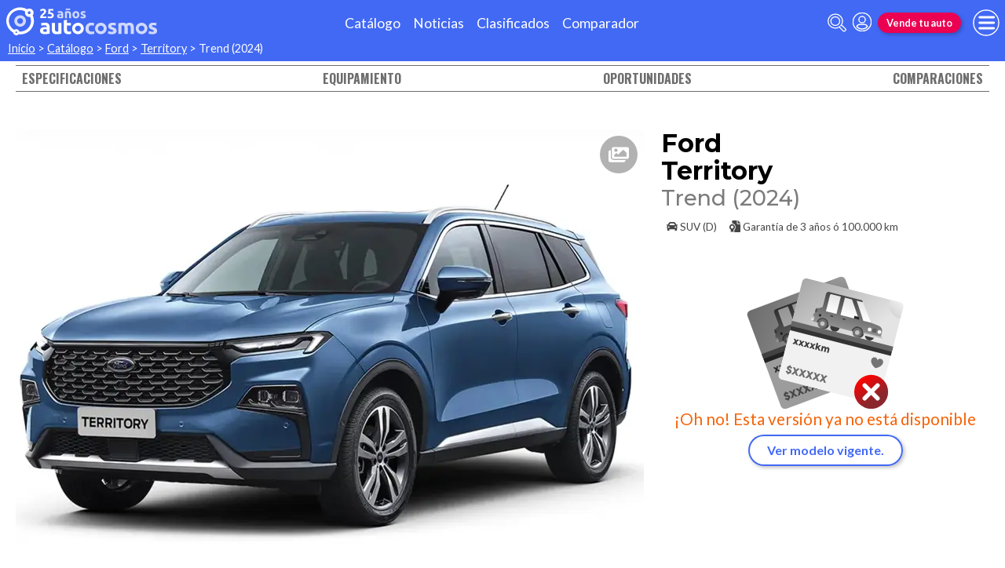

--- FILE ---
content_type: text/html; charset=utf-8
request_url: https://www.autocosmos.com.pe/catalogo/2024/ford/territory/trend/166755
body_size: 85092
content:
<!DOCTYPE html>
<html lang="es-PE">
<head>
	<meta name="viewport" content="width=device-width" />
	<title>Ford Territory Trend (2024) - Informaci&#xF3;n</title>
	<link rel="canonical" href="https://www.autocosmos.com.pe/catalogo/2024/ford/territory/trend/166755" />
	<link rel="shortcut icon" type="image/png" href="/favicon.png">
	<link rel="icon" href="/favicon.ico" type="image/x-icon">
	<meta charset="UTF-8" />
	<meta name="author" content="Autocosmos" />
	<meta name="copyright" content="Autocosmos.com" />
	<meta name="viewport" content="width=device-width, initial-scale=1" />
	<meta name="apple-mobile-web-app-capable" content="yes" />
	<meta name="apple-mobile-web-app-status-bar-style" content="black-translucent" />
	<meta http-equiv="X-UA-Compatible" content="IE=Edge">
	<meta name="theme-color" content="#4269f4" />
		<meta property="fb:app_id" content="127175767354018" />
	
        <meta name="ROBOTS" content="NOINDEX" />
    <meta name="description" content="Ford Territory Trend (2024); caracteristicas, informaci&#xF3;n tecnica, equipamiento, precios de venta y cotizaciones en Per&#xFA;" />
    <meta name="keywords" content="fotos Ford Territory, ficha tecnica Ford Territory, equipamiento Ford Territory, cotizacion Ford Territory, comprar Ford Territory, precio Ford Territory Trend (2024)" />
    	<meta name="dfp_marca" content="ford" />
	<meta name="dfp_modelo" content="territory" />
	<meta name="dfp_marcaNick" content="ford" />
	<meta name="dfp_modeloNick" content="territory" />
	<meta name="dfp_version" content="trend" />
	<meta name="dfp_versionNick" content="trend" />
	<meta name="dfp_anio" content="2024" />
	<meta name="dfp_segmentoNick" content="suv-d" />
	<meta name="dfp_action" content="version" />
	<meta name="dfp_controller" content="catalogo" />
	<meta name="dfp_partner" content="default" />
<meta name="dfp_url" content="https://www.autocosmos.com.pe/catalogo/2024/ford/territory/trend/166755" />
<meta name="dfp_urlencoded" content="https%3A%2F%2Fwww.autocosmos.com.pe%2Fcatalogo%2F2024%2Fford%2Fterritory%2Ftrend%2F166755" />

		
		
			<link href="/css/style.min.css?v=p79veHnMOTtuoOoRZAWEDtsnPSLDnuq4AWHIGzDq1aE" rel="stylesheet" />
		
	
    <style>@import url('https://fonts.googleapis.com/css2?family=Oswald:wght@700&display=swap');

        .contact__floating-button.m-fixed:before {
            content: "¡Preguntar!";
        }

        @media (min-width: 768px) {
            .contact__floating-button.m-fixed:before {
                content: none;
            }

            .contact__floating-button.m-fixed:after {
                content: "¡Preguntar!";
            }
        }
        </style>
        

	
			<script>
				window.dataLayer = window.dataLayer || [];
				window.dataLayer.push({ 'gtm.start': new Date().getTime(), event: 'gtm.js' });
			</script>
			<script async src="https://www.googletagmanager.com/gtm.js?id=GTM-TV9Z354"></script>
	
	
    <script async src="https://securepubads.g.doubleclick.net/tag/js/gpt.js"></script> 
<script>
window.googletag = window.googletag || {};
googletag.cmd = googletag.cmd || [];
googletag.cmd.push(function(){
		const ac_advs = [{"id":"Body_01","adUnit":"/69528700/pe/pe_generic_(body_01)","sizes":[[300,50],[300,75],[300,100],[300,125],[300,250]]},{"id":"C_P_End","adUnit":"/69528700/pe/pe_generic_(c_p_end)","sizes":[[300,50],[300,75],[300,100],[300,125],[320,50],[320,100],[728,90],[925,90],[950,90],[970,90],[970,250],[1280,330]]},{"id":"C_P_04","adUnit":"/69528700/pe/pe_generic_(c_p_04)","sizes":[[300,50],[300,75],[300,100],[300,125],[320,50],[320,100],[728,90],[925,90],[950,90],[970,90],[970,250]]},{"id":"C_P_03","adUnit":"/69528700/pe/pe_generic_(c_p_03)","sizes":[[300,50],[300,75],[300,100],[300,125],[320,50],[320,100],[728,90],[925,90],[950,90],[970,90],[970,250]]},{"id":"C_P_02","adUnit":"/69528700/pe/pe_generic_(c_p_02)","sizes":[[300,50],[300,75],[300,100],[300,125],[320,50],[320,100],[728,90],[925,90],[950,90],[970,90],[970,250]]},{"id":"C_P_01","adUnit":"/69528700/pe/pe_generic_(c_p_01)","sizes":[[300,50],[300,75],[300,100],[300,125],[320,50],[320,100],[728,90],[925,90],[950,90],[970,90],[970,250]]},{"id":"R_P_05","adUnit":"/69528700/pe/pe_generic_(r_p_large_05)","sizes":[[120,600],[160,600],[250,250],[300,50],[300,75],[300,100],[300,125],[300,250],[300,500],[300,600]]},{"id":"R_P_04","adUnit":"/69528700/pe/pe_generic_(r_p_large_04)","sizes":[[120,600],[160,600],[250,250],[300,50],[300,75],[300,100],[300,125],[300,250],[300,500],[300,600]]},{"id":"R_P_03","adUnit":"/69528700/pe/pe_generic_(r_p_large_03)","sizes":[[120,600],[160,600],[250,250],[300,50],[300,75],[300,100],[300,125],[300,250],[300,500],[300,600]]},{"id":"R_P_02","adUnit":"/69528700/pe/pe_generic_(r_p_large_02)","sizes":[[120,600],[160,600],[250,250],[300,50],[300,75],[300,100],[300,125],[300,250],[300,500],[300,600]]}];
		ac_advs.forEach(function(s){
				if (s.sizes && s.sizes.length > 0) {googletag.defineSlot(s.adUnit, s.sizes, s.id).addService(googletag.pubads())}
				else {googletag.defineOutOfPageSlot(s.adUnit, s.id).addService(googletag.pubads())}
    });
});
googletag.cmd.push(function(){
var mvs = document.querySelectorAll('meta[name^=dfp_]');
mvs && mvs.forEach(function(mv){var vn = mv.getAttribute('name').replace('dfp_', ''); googletag.pubads().setTargeting(vn, mv.getAttribute('content'));});
});
googletag.cmd.push(function () { googletag.pubads().enableSingleRequest(); googletag.pubads().collapseEmptyDivs(); googletag.pubads().disableInitialLoad(); googletag.enableServices(); });
</script>


	<!-- setup ad -->
<script>
+function () {
	const script = document.createElement('script');
	script.src = window.innerWidth < 1000 ? 'https://stpd.cloud/saas/8794' : 'https://stpd.cloud/saas/8793';
	document.head.appendChild(script);
	}();
</script>
	
	
</head>
<body>
	
	
	<div class="m-hidden m-overlay" data-toggle="overlay"></div>
	
	<header class="header" role="banner">
		<div class="header__container">
    <a class="header__logo" title="Autocosmos, encontrá el auto de tus sueños" href="/">
        <img src="/img/logo/logo-white.svg" alt="logo autocosmos">
    </a>
    <ul class="header__nav">
            <li><a href="https://www.autocosmos.com.pe/catalogo" class="subNav__item" title="Cat&#xE1;logo">Cat&#xE1;logo</a></li>
            <li><a href="https://noticias.autocosmos.com.pe/" class="subNav__item" title="Noticias">Noticias</a></li>
            <li><a href="https://www.autocosmos.com.pe/auto" class="subNav__item" title="Clasificados">Clasificados</a></li>
            <li><a href="https://www.autocosmos.com.pe/catalogo/comparar" class="subNav__item" title="Comparador">Comparador</a></li>
    </ul>
    <button class="header__search-button" data-role="mobile-search-button" tabindex="0" aria-label="abrir barra de busqueda" aria-pressed="false" id="search">
        <svg xmlns="http://www.w3.org/2000/svg" class="search-icon" viewBox="0 0 512 512" aria-hidden="true"><path fill="currentColor" d="M505 442.7L405.3 343c-4.5-4.5-10.6-7-17-7H372c27.6-35.3 44-79.7 44-128C416 93.1 322.9 0 208 0S0 93.1 0 208s93.1 208 208 208c48.3 0 92.7-16.4 128-44v16.3c0 6.4 2.5 12.5 7 17l99.7 99.7c9.4 9.4 24.6 9.4 33.9 0l28.3-28.3c9.4-9.4 9.4-24.6.1-34zM208 336c-70.7 0-128-57.2-128-128 0-70.7 57.2-128 128-128 70.7 0 128 57.2 128 128 0 70.7-57.2 128-128 128z" /></svg>
    </button>
    <form class="header__search" action="/search" method="get" data-role="mobile-search-input" aria-label="Buscar" role="search" aria-expanded="false" aria-labelledby="search">
        <input name="q" type="text" class="header__search-input" autocomplete="off" placeholder="Buscar autos, noticias, servicios...">
        <button type="submit" aria-label="buscar" class="header__search-submit" tabindex="0">
            <svg xmlns="http://www.w3.org/2000/svg" class="search-icon" viewBox="0 0 512 512" aria-hidden="true" style="width: 1.4rem;"><path fill="currentColor" d="M505 442.7L405.3 343c-4.5-4.5-10.6-7-17-7H372c27.6-35.3 44-79.7 44-128C416 93.1 322.9 0 208 0S0 93.1 0 208s93.1 208 208 208c48.3 0 92.7-16.4 128-44v16.3c0 6.4 2.5 12.5 7 17l99.7 99.7c9.4 9.4 24.6 9.4 33.9 0l28.3-28.3c9.4-9.4 9.4-24.6.1-34zM208 336c-70.7 0-128-57.2-128-128 0-70.7 57.2-128 128-128 70.7 0 128 57.2 128 128 0 70.7-57.2 128-128 128z" /></svg>
        </button>
    </form>
            <a class="header__login" href="/cuentas/login?returnUrl=https%3A%2F%2Fwww.autocosmos.com.pe%2Fcatalogo%2F2024%2Fford%2Fterritory%2Ftrend%2F166755" title="Iniciar sesión"><svg xmlns="http://www.w3.org/2000/svg" viewBox="0 0 496 512" class="user-icon"><path fill="currentColor" d="M248 8C111 8 0 119 0 256s111 248 248 248 248-111 248-248S385 8 248 8zm0 96c48.6 0 88 39.4 88 88s-39.4 88-88 88-88-39.4-88-88 39.4-88 88-88zm0 344c-58.7 0-111.3-26.6-146.5-68.2 18.8-35.4 55.6-59.8 98.5-59.8 2.4 0 4.8.4 7.1 1.1 13 4.2 26.6 6.9 40.9 6.9 14.3 0 28-2.7 40.9-6.9 2.3-.7 4.7-1.1 7.1-1.1 42.9 0 79.7 24.4 98.5 59.8C359.3 421.4 306.7 448 248 448z" /></svg></a>

        <a href="https://www.autocosmos.com.pe/clasificados/publicar" class="btn m-accent m-small header__action" title="Vende tu auto">Vende tu auto</a>
    <button class="hamburger" data-role="menu-burger" aria-label="menu" aria-pressed="false" id="hamburger" tabindex="0">
        <div class="hamburger-icon" aria-hidden="true">
            <div class="hamburger-container">
                <span class="hamburger-bun-top"></span>
                <span class="hamburger-filling"></span>
                <span class="hamburger-bun-bot"></span>
            </div>
        </div>
    </button>
    <nav class="header__burger-nav" data-role="menu-burger-container" role="navigation" aria-expanded="false" aria-labelledby="hamburger">
        <a href="/clasificados" class="btn m-accent m-small" title="Vende tu auto" style="max-width: 7rem;order: 1;">Vende tu auto</a>
    </nav>
</div>
	</header>
	<div class="breadcrumbs-wrapper">
		
    <nav class='breadcrumbs' aria-label="breadcrumb">
            <a href="https://www.autocosmos.com.pe/" title="Inicio">Inicio</a>
            &gt;
            <a href="/catalogo" title="Cat&#xE1;logo">Cat&#xE1;logo</a>
            &gt;
            <a href="/catalogo/vigente/ford" title="Ford">Ford</a>
            &gt;
            <a href="/catalogo/vigente/ford/territory" title="Territory">Territory</a>
            &gt;
            <span>Trend (2024)</span>
</nav>


	</div>
	<main role="main">
		
		<nav class="car-specifics__nav">
    <ul>
        <li>
            <a title="Especificaciones técnicas de Ford Territory" href="#especificaciones">
                Especificaciones
            </a>
        </li>
        <li>
            <a title="Equipamiento de Ford Territory" href="#equipamiento">
                Equipamiento
            </a>
        </li>
            <li>
                <a title="Oportunidades de Ford Territory" href="#oportunidades">
                    Oportunidades
                </a>
            </li>
            <li>
                <a title="Comparaciones de Ford Territory" href="#comparaciones">
                    Comparaciones
                </a>
            </li>
    </ul>
</nav>

    <aside class="advBox m-row"><div id='C_P_01'><script>googletag.cmd.push(function(){googletag.display('C_P_01')})</script></div></aside>

<article itemscope itemtype="http://schema.org/Car">
    <meta itemprop="name" content="Ford Territory Trend (2024)" />
    <meta itemprop="brand" content="Ford" />
    <meta itemprop="model" content="Territory" />
    <meta itemprop="image" content="https://acroadtrip.blob.core.windows.net/catalogo-imagenes/l/RT_V_225fc5bf6c3a498c95116fb67fcbeb1f.webp" />
    <section class="car-specifics hide-the-button">
        <div class="car-specifics__details">
            <h1 class="car-specifics__name">Ford <span class="car-specifics__model">Territory</span> <span class="car-specifics__version">Trend (2024)</span></h1>
            <div class="car-specifics__extra-info">
                    <p itemprop="bodyType">
                        <svg xmlns="http://www.w3.org/2000/svg" viewBox="0 0 512 512"><title>Carroceria</title><path fill="currentColor" d="M499.99 176h-59.87l-16.64-41.6C406.38 91.63 365.57 64 319.5 64h-127c-46.06 0-86.88 27.63-103.99 70.4L71.87 176H12.01C4.2 176-1.53 183.34.37 190.91l6 24C7.7 220.25 12.5 224 18.01 224h20.07C24.65 235.73 16 252.78 16 272v48c0 16.12 6.16 30.67 16 41.93V416c0 17.67 14.33 32 32 32h32c17.67 0 32-14.33 32-32v-32h256v32c0 17.67 14.33 32 32 32h32c17.67 0 32-14.33 32-32v-54.07c9.84-11.25 16-25.8 16-41.93v-48c0-19.22-8.65-36.27-22.07-48H494c5.51 0 10.31-3.75 11.64-9.09l6-24c1.89-7.57-3.84-14.91-11.65-14.91zm-352.06-17.83c7.29-18.22 24.94-30.17 44.57-30.17h127c19.63 0 37.28 11.95 44.57 30.17L384 208H128l19.93-49.83zM96 319.8c-19.2 0-32-12.76-32-31.9S76.8 256 96 256s48 28.71 48 47.85-28.8 15.95-48 15.95zm320 0c-19.2 0-48 3.19-48-15.95S396.8 256 416 256s32 12.76 32 31.9-12.8 31.9-32 31.9z"></path></svg>
                        SUV (D)
                    </p>
                    <p>
                        <svg xmlns="http://www.w3.org/2000/svg" viewBox="0 0 512 512"><title>Garantía</title><path fill="currentColor" d="M504.99 105.01l-97.9-98c-7.71-7.71-16-7-23.1-7v128h128c0-7.53.64-15.35-7-23zm-153 31V.01H152c-13.3 0-24 10.7-24 24V133c18.3-5 19.58-5 26.45-5 16.23 0 32.1 6.67 43.53 18.3 8.72 9.59 4.41 6.98 18.28 10.76 21.07 5.75 37.64 22.53 43.23 43.8 3.11 13.2.6 8.66 10.75 18.99 15.25 15.51 21.26 38.26 15.7 59.36-3.75 13.23-3.71 8.01 0 22.12 5.57 21.11-.45 43.85-15.69 59.37-9.64 9.36-7.04 4.88-10.75 18.99-4.89 18.59-18.16 33.75-35.5 41.12V512h263.99c13.3 0 24-10.7 24-24V160.01h-136c-13.2 0-24-10.8-24-24zM247.42 338.28c7.4-7.53 10.29-18.5 7.58-28.79-5.43-20.65-5.44-17.74 0-38.42 2.71-10.28-.18-21.26-7.58-28.79-14.86-15.12-13.43-12.61-18.87-33.27-2.71-10.28-10.6-18.32-20.71-21.07-20.28-5.53-17.84-4.1-32.69-19.21-7.4-7.53-18.18-10.47-28.28-7.71-20.32 5.54-17.46 5.53-37.75 0-10.1-2.76-20.88.19-28.28 7.71-14.91 15.18-12.5 13.7-32.69 19.21-10.11 2.76-18 10.79-20.71 21.07-5.46 20.74-4 18.13-18.87 33.27-7.4 7.53-10.29 18.5-7.58 28.79 5.45 20.71 5.42 17.79 0 38.41-2.71 10.28.18 21.26 7.58 28.79 14.85 15.11 13.43 12.61 18.87 33.27 2.71 10.28 10.6 18.32 20.71 21.07 14.31 3.9 11.52 2.97 15.84 5V512l64-32 64 32V397.62c4.31-2.02 1.52-1.1 15.84-5 10.11-2.76 18-10.79 20.71-21.07 5.47-20.74 4.01-18.13 18.88-33.27zM128 352.01c-35.34 0-64-28.65-64-64s28.66-64 64-64 64 28.65 64 64-28.66 64-64 64z"></path></svg>
                        Garantía de <span>3 a&#xF1;os &#xF3; 100.000 km</span>
                    </p>
            </div>
            <div class="car-specifics__actions">
            </div>
        </div>
        <div class="car-specifics__image">
            <figure data-gallery-slider="trigger" data-gallery-slider-target="#slider-dialog" data-gallery-slider-show-full-screen-class="modal-gallery-visible" data-gallery-slider-hide-full-screen-class="modal-gallery-hidden">
                <picture>
                    <source media="(min-width: 480px)" srcset="https://acroadtrip.blob.core.windows.net/catalogo-imagenes/m/RT_V_225fc5bf6c3a498c95116fb67fcbeb1f.webp" />
                    <img src="https://acroadtrip.blob.core.windows.net/catalogo-imagenes/s/RT_V_225fc5bf6c3a498c95116fb67fcbeb1f.webp" alt="foto Ford Territory Trend (2024)" />
                </picture>
                <span class="car-specifics__image-icon"><svg xmlns="http://www.w3.org/2000/svg" class="images-solid" viewBox="0 0 576 512"><path fill="currentColor" d="M480 416v16c0 26.51-21.49 48-48 48H48c-26.51 0-48-21.49-48-48V176c0-26.51 21.49-48 48-48h16v208c0 44.112 35.888 80 80 80h336zm96-80V80c0-26.51-21.49-48-48-48H144c-26.51 0-48 21.49-48 48v256c0 26.51 21.49 48 48 48h384c26.51 0 48-21.49 48-48zM256 128c0 26.51-21.49 48-48 48s-48-21.49-48-48 21.49-48 48-48 48 21.49 48 48zm-96 144l55.515-55.515c4.686-4.686 12.284-4.686 16.971 0L272 256l135.515-135.515c4.686-4.686 12.284-4.686 16.971 0L512 208v112H160v-48z" /></svg></span>
                <figcaption class="car-specifics__legal">Imágenes ilustrativas del modelo, suministradas por el fabricante / importador. Éstas pueden no corresponder con la versión visualizada.</figcaption>
            </figure>
        </div>
            <div class="car-specifics__no-form">
                <img src="/img/icons/anuncioNot.svg" alt="Auto agotado">
                <p>¡Oh no! Esta versión ya no está disponible</p>
                <a href="/catalogo/vigente/ford/territory" class="btn m-primary m-outline">Ver modelo vigente.</a>
            </div>
    </section>
    <div class="section-container">
            <section class="section" id="especificaciones">
                <h2 class="section__subtitle">Especificaciones técnicas del Ford Territory Trend (2024)</h2>
                    <div class="grid-container">
                        <div class="grid-container__content m-full">
                                <div class="m-two-items-table">
                                    <table class="ficha">
                                        <caption class="m-small">Motor</caption>
                                        <tbody>
                                                <tr>
                                                    <td>Combustible</td>
                                                    <td>gasolina</td>
                                                </tr>
                                                <tr>
                                                    <td>Cilindrada</td>
                                                    <td>1800 cc</td>
                                                </tr>
                                                <tr>
                                                    <td>Potencia</td>
                                                    <td>185 hp/rpm</td>
                                                </tr>
                                                <tr>
                                                    <td>Torque</td>
                                                    <td>320 N&#xB7;m/rpm</td>
                                                </tr>
                                                <tr>
                                                    <td>Alimentaci&#xF3;n</td>
                                                    <td>inyecci&#xF3;n directa turbo</td>
                                                </tr>
                                                <tr>
                                                    <td>Cilindros</td>
                                                    <td>4 en l&#xED;nea</td>
                                                </tr>
                                                <tr>
                                                    <td>V&#xE1;lvulas</td>
                                                    <td>16</td>
                                                </tr>
                                                <tr>
                                                    <td>Sistema start / stop</td>
                                                    <td>no</td>
                                                </tr>
                                        </tbody>
                                    </table>
                                </div>
                                <div class="m-two-items-table">
                                    <table class="ficha">
                                        <caption class="m-small">Performance</caption>
                                        <tbody>
                                                <tr>
                                                    <td>Aceleraci&#xF3;n 0-100 km/h</td>
                                                    <td>N/D</td>
                                                </tr>
                                                <tr>
                                                    <td>Consumo en ciudad</td>
                                                    <td>N/D</td>
                                                </tr>
                                                <tr>
                                                    <td>Consumo en ruta</td>
                                                    <td>N/D</td>
                                                </tr>
                                                <tr>
                                                    <td>Consumo mixto</td>
                                                    <td>N/D</td>
                                                </tr>
                                                <tr>
                                                    <td>Velocidad m&#xE1;xima</td>
                                                    <td>N/D</td>
                                                </tr>
                                        </tbody>
                                    </table>
                                </div>
                        </div>
                        
                            <aside class="advBox"><div class="clever-core-ads"></div></aside>
                        
                    </div>
                    <div class="grid-container">
                        <div class="grid-container__content m-full">
                                <div class="m-two-items-table">
                                    <table class="ficha">
                                        <caption class="m-small">Transmisi&#xF3;n y chasis</caption>
                                        <tbody>
                                                <tr>
                                                    <td>Motor - tracci&#xF3;n</td>
                                                    <td>delantero - delantera</td>
                                                </tr>
                                                <tr>
                                                    <td>Transmisi&#xF3;n</td>
                                                    <td>autom&#xE1;tica 7 velocidades</td>
                                                </tr>
                                                <tr>
                                                    <td>Neum&#xE1;ticos</td>
                                                    <td>235/55/R18</td>
                                                </tr>
                                                <tr>
                                                    <td>Frenos (del. - tras.)</td>
                                                    <td>discos ventilados - discos s&#xF3;lidos</td>
                                                </tr>
                                                <tr>
                                                    <td>Suspensi&#xF3;n delantera</td>
                                                    <td>independiente con barra estabilizadora</td>
                                                </tr>
                                                <tr>
                                                    <td>Suspensi&#xF3;n trasera</td>
                                                    <td>independiente Multi-Link con barra estabilizadora</td>
                                                </tr>
                                        </tbody>
                                    </table>
                                </div>
                                <div class="m-two-items-table">
                                    <table class="ficha">
                                        <caption class="m-small">Medidas y capacidades</caption>
                                        <tbody>
                                                <tr>
                                                    <td>Largo</td>
                                                    <td>4625 mm</td>
                                                </tr>
                                                <tr>
                                                    <td>Ancho sin espejos</td>
                                                    <td>1935 mm</td>
                                                </tr>
                                                <tr>
                                                    <td>Ancho con espejos</td>
                                                    <td>2177 mm</td>
                                                </tr>
                                                <tr>
                                                    <td>Alto</td>
                                                    <td>1707 mm</td>
                                                </tr>
                                                <tr>
                                                    <td>Distancia entre ejes</td>
                                                    <td>2726 mm</td>
                                                </tr>
                                                <tr>
                                                    <td>Maletero</td>
                                                    <td>448 dm3</td>
                                                </tr>
                                                <tr>
                                                    <td>Tanque de combustible</td>
                                                    <td>60 l</td>
                                                </tr>
                                                <tr>
                                                    <td>Peso</td>
                                                    <td>2025 kg</td>
                                                </tr>
                                                <tr>
                                                    <td>Capacidad de carga</td>
                                                    <td>N/D</td>
                                                </tr>
                                                <tr>
                                                    <td>Altura de piso</td>
                                                    <td>N/D</td>
                                                </tr>
                                                <tr>
                                                    <td>Capacidad de vadeo</td>
                                                    <td>N/D</td>
                                                </tr>
                                                <tr>
                                                    <td>&#xC1;ngulo de ataque</td>
                                                    <td>N/D</td>
                                                </tr>
                                                <tr>
                                                    <td>&#xC1;ngulo de partida</td>
                                                    <td>N/D</td>
                                                </tr>
                                                <tr>
                                                    <td>&#xC1;ngulo ventral</td>
                                                    <td>N/D</td>
                                                </tr>
                                                <tr>
                                                    <td>Remolque con frenos</td>
                                                    <td>N/D</td>
                                                </tr>
                                                <tr>
                                                    <td>Remolque sin frenos</td>
                                                    <td>N/D</td>
                                                </tr>
                                                <tr>
                                                    <td>Capacidad de pendiente</td>
                                                    <td>N/D</td>
                                                </tr>
                                                <tr>
                                                    <td>Escalonamiento vertical</td>
                                                    <td>N/D</td>
                                                </tr>
                                                <tr>
                                                    <td>Inclinaci&#xF3;n lateral</td>
                                                    <td>N/D</td>
                                                </tr>
                                        </tbody>
                                    </table>
                                </div>
                        </div>
                        
                            <aside class="advBox"><div id='R_P_02'><script>googletag.cmd.push(function(){googletag.display('R_P_02')})</script></div></aside>
                        
                    </div>
                <div class="grid-container">
                    <div class="grid-container__content m-full">
                        <p class="m-legal">
                            Si bien Autocosmos ha realizado el mayor esfuerzo para asegurar que los datos sean
                            completos y confiables, siempre existe el riesgo que la información cambie entre el tiempo que
                            usted la recibe y la usa. Por tal motivo, Autocosmos no garantiza de ninguna manera la
                            información. Por favor tenga cuidado al utilizar la información.
                        </p>
                    </div>
                </div>
            </section>
            
                <aside class="advBox m-row"><div id='C_P_02'><script>googletag.cmd.push(function(){googletag.display('C_P_02')})</script></div></aside>
            
            <section class="section" id="equipamiento">
                <h2 class="section__subtitle">Equipamiento del Ford Territory Trend (2024)</h2>
                    <div class="grid-container">
                        <div class="grid-container__content m-full">
                                <div class="m-two-items-table">
                                    <table class="ficha">
                                        <caption class="m-small">Confort</caption>
                                        <tbody>
                                                <tr>
                                                    <td>Aire acondicionado</td>
                                                    <td>climatizador bizona</td>
                                                </tr>
                                                <tr>
                                                    <td>Alarma de luces encendidas</td>
                                                    <td>s&#xED;</td>
                                                </tr>
                                                <tr>
                                                    <td>Asientos delanteros</td>
                                                    <td>con ajuste en altura y lumbar solo conductor, con ajuste manual</td>
                                                </tr>
                                                <tr>
                                                    <td>Asientos traseros</td>
                                                    <td>abatibles 60/40</td>
                                                </tr>
                                                <tr>
                                                    <td>Tapicer&#xED;a</td>
                                                    <td>s&#xED;mil cuero</td>
                                                </tr>
                                                <tr>
                                                    <td>Cierre de puertas</td>
                                                    <td>centralizado con comando a distancia</td>
                                                </tr>
                                                <tr>
                                                    <td>Vidrios (del. - tras.)</td>
                                                    <td>el&#xE9;ctricos - el&#xE9;ctricos</td>
                                                </tr>
                                                <tr>
                                                    <td>Espejos exteriores</td>
                                                    <td>con luz de giro incorporadas, el&#xE9;ctricos</td>
                                                </tr>
                                                <tr>
                                                    <td>Espejo interior</td>
                                                    <td>antideslumbrante autom&#xE1;tico</td>
                                                </tr>
                                                <tr>
                                                    <td>Faros delanteros</td>
                                                    <td>con encendido autom&#xE1;tico, con luces de marcha diurna, con luces led</td>
                                                </tr>
                                                <tr>
                                                    <td>Faros antiniebla</td>
                                                    <td>delanteros y traseros</td>
                                                </tr>
                                                <tr>
                                                    <td>Computadora de a bordo</td>
                                                    <td>s&#xED;</td>
                                                </tr>
                                                <tr>
                                                    <td>Control de velocidad crucero</td>
                                                    <td>s&#xED;</td>
                                                </tr>
                                                <tr>
                                                    <td>Limitador de velocidad</td>
                                                    <td>s&#xED;</td>
                                                </tr>
                                                <tr>
                                                    <td>Direcci&#xF3;n asistida</td>
                                                    <td>el&#xE9;ctrica</td>
                                                </tr>
                                                <tr>
                                                    <td>Aros</td>
                                                    <td>aleaci&#xF3;n</td>
                                                </tr>
                                                <tr>
                                                    <td>Encendido del motor</td>
                                                    <td>con bot&#xF3;n</td>
                                                </tr>
                                                <tr>
                                                    <td>Limpiaparabrisas posterior</td>
                                                    <td>s&#xED;</td>
                                                </tr>
                                                <tr>
                                                    <td>Techo solar</td>
                                                    <td>no tiene</td>
                                                </tr>
                                                <tr>
                                                    <td>Tim&#xF3;n</td>
                                                    <td>con ajuste en altura y profundidad, multifunci&#xF3;n revestido en s&#xED;mil cuero</td>
                                                </tr>
                                                <tr>
                                                    <td>Sensores de estacionamiento</td>
                                                    <td>traseros</td>
                                                </tr>
                                                <tr>
                                                    <td>C&#xE1;mara de visi&#xF3;n</td>
                                                    <td>trasera</td>
                                                </tr>
                                        </tbody>
                                    </table>
                                </div>
                                <div class="m-two-items-table">
                                    <table class="ficha">
                                        <caption class="m-small">Seguridad</caption>
                                        <tbody>
                                                <tr>
                                                    <td>ABS</td>
                                                    <td>s&#xED;</td>
                                                </tr>
                                                <tr>
                                                    <td>Distribuci&#xF3;n electr&#xF3;nica de frenado</td>
                                                    <td>s&#xED;</td>
                                                </tr>
                                                <tr>
                                                    <td>Asistencia en frenada de emergencia</td>
                                                    <td>s&#xED;</td>
                                                </tr>
                                                <tr>
                                                    <td>Airbags</td>
                                                    <td>conductor y acompa&#xF1;ante, laterales delanteros</td>
                                                </tr>
                                                <tr>
                                                    <td>Alarma e inmovilizador de motor</td>
                                                    <td>alarma e inmovilizador de motor</td>
                                                </tr>
                                                <tr>
                                                    <td>Anclaje para asientos infantiles</td>
                                                    <td>s&#xED;</td>
                                                </tr>
                                                <tr>
                                                    <td>Cinturones de seguridad</td>
                                                    <td>delanteros y traseros inerciales</td>
                                                </tr>
                                                <tr>
                                                    <td>Otros</td>
                                                    <td>asistente de tr&#xE1;fico cruzado posterior, asistente para arranque en pendientes, indicador de presi&#xF3;n de neum&#xE1;ticos, sistema de alerta del punto ciego</td>
                                                </tr>
                                                <tr>
                                                    <td>Tercera luz de freno</td>
                                                    <td>s&#xED;</td>
                                                </tr>
                                                <tr>
                                                    <td>Sensor de lluvia</td>
                                                    <td>s&#xED;</td>
                                                </tr>
                                                <tr>
                                                    <td>Autobloqueo de puertas con velocidad</td>
                                                    <td>s&#xED;</td>
                                                </tr>
                                                <tr>
                                                    <td>Control de estabilidad</td>
                                                    <td>s&#xED;</td>
                                                </tr>
                                                <tr>
                                                    <td>Control de tracci&#xF3;n</td>
                                                    <td>s&#xED;</td>
                                                </tr>
                                        </tbody>
                                    </table>
                                </div>

                        </div>
                        
                            <aside class="advBox"><div id='R_P_03'><script>googletag.cmd.push(function(){googletag.display('R_P_03')})</script></div></aside>
                        
                    </div>
                    <div class="grid-container">
                        <div class="grid-container__content m-full">
                                <div class="m-two-items-table">
                                    <table class="ficha">
                                        <caption class="m-small">Comunicaci&#xF3;n y entretenimiento</caption>
                                        <tbody>
                                                <tr>
                                                    <td>Equipo de m&#xFA;sica</td>
                                                    <td>AM - FM y lector de Mp3, con comandos de audio al volante</td>
                                                </tr>
                                                <tr>
                                                    <td>Parlantes</td>
                                                    <td> 6</td>
                                                </tr>
                                                <tr>
                                                    <td>Conexi&#xF3;n USB</td>
                                                    <td>s&#xED;</td>
                                                </tr>
                                                <tr>
                                                    <td>Interfaz bluetooth</td>
                                                    <td>s&#xED;</td>
                                                </tr>
                                                <tr>
                                                    <td>Reproducci&#xF3;n de audio v&#xED;a bluetooth</td>
                                                    <td>s&#xED;</td>
                                                </tr>
                                                <tr>
                                                    <td>Sistema de control por voz para dispositivos</td>
                                                    <td>s&#xED;</td>
                                                </tr>
                                                <tr>
                                                    <td>Pantalla</td>
                                                    <td>t&#xE1;ctil de 12&quot;</td>
                                                </tr>
                                                <tr>
                                                    <td>Apple Carplay / Android Auto</td>
                                                    <td>s&#xED;</td>
                                                </tr>
                                        </tbody>
                                    </table>
                                </div>

                        </div>
                        
                            <aside class="advBox"><div id='R_P_04'><script>googletag.cmd.push(function(){googletag.display('R_P_04')})</script></div></aside>
                        
                    </div>
                <div class="grid-container">
                    <div class="grid-container__content m-full">
                        <p class="m-legal">
                            Si bien Autocosmos ha realizado el mayor esfuerzo para asegurar que los datos sean
                            completos y confiables, siempre existe el riesgo que la información cambie entre el tiempo que
                            usted la recibe y la usa. Por tal motivo, Autocosmos no garantiza de ninguna manera la
                            información. Por favor tenga cuidado al utilizar la información.
                        </p>
                    </div>
                </div>
            </section>
            <section class="section">
                <h2 style="color: var(--azulTurquesaACS);">Colores</h2>
                <div class="grid-container">
                    <div class="grid-container__content m-full">
                        <div class="version-color__container">
                                <div class="version-color" style="background-color: #70A5C3;">
                                    <span class="title">Azul Met&#xE1;lico</span>
                                </div>
                                <div class="version-color" style="background-color: #FFFFFF;">
                                    <span class="title">Blanco Perla</span>
                                </div>
                                <div class="version-color" style="background-color: #532E2C;">
                                    <span class="title">Marr&#xF3;n</span>
                                </div>
                                <div class="version-color" style="background-color: #000000;">
                                    <span class="title">Negro Pantera</span>
                                </div>
                                <div class="version-color" style="background-color: #9A9485;">
                                    <span class="title">Perla Ocre</span>
                                </div>
                                <div class="version-color" style="background-color: #6D1211;">
                                    <span class="title">Rojo Metalizado</span>
                                </div>
                        </div>
                        <p class="m-legal">Los colores que aquí se muestran pueden presentar ligeras variaciones con los tonos reales. Las opciones de colores pueden cambiar durante el año del modelo.</p>
                    </div>
                    
                        <aside class="advBox"><div id='R_P_05'><script>googletag.cmd.push(function(){googletag.display('R_P_05')})</script></div></aside>
                    
                </div>
            </section>
    </div>
</article>
    <section class="section" id="otrasVersiones">
        <div class="grid-container">
            <div class="grid-container__content m-full">
                <div itemprop="offers" itemscope itemtype="http://schema.org/AggregateOffer" class="table-responsive">
                    <table class="table">
                        <caption>
                                <meta itemprop="lowprice" content="25990" />
                                <meta itemprop="priceCurrency" content="USD" />
                            <h2 class="section__subtitle">Otras versiones de Ford Territory <span style="font-size: 0.6em;font-weight: 400;"> (precios de lista oficiales)</span></h2>
                        </caption>
                        <thead>
                            <tr>
                                <th class="precios-row-bold">Versión</th>
                                    <th>Precio de lista</th>
                                <th>Mecánica</th>
                            </tr>
                        </thead>
                        <tbody>
                                    <tr itemprop="offers" itemscope itemtype="http://schema.org/Offer">
                                        <td class="precios-row-bold">
                                            <meta itemprop="name" content="Ford Territory Trend (2025)" />
                                            <a itemprop="url" title="Ford Territory Trend (2025)" href="/catalogo/2025/ford/territory/trend/167914">Ford Territory Trend</a>
                                        </td>
                                            <td>
                                                    <meta itemprop="priceCurrency" content="USD" />
                                                    <meta itemprop="price" content="25990" />
u$s25,990                                            </td>
                                        <td>
                                            Gasolina , 1.8 L , 185hp , 4 L
                                        </td>
                                    </tr>
                                    <tr itemprop="offers" itemscope itemtype="http://schema.org/Offer">
                                        <td class="precios-row-bold">
                                            <meta itemprop="name" content="Ford Territory Titanium (2025)" />
                                            <a itemprop="url" title="Ford Territory Titanium (2025)" href="/catalogo/2025/ford/territory/titanium/167915">Ford Territory Titanium</a>
                                        </td>
                                            <td>
                                                    <meta itemprop="priceCurrency" content="USD" />
                                                    <meta itemprop="price" content="31490" />
u$s31,490                                            </td>
                                        <td>
                                            Gasolina , 1.8 L , 185hp , 4 L
                                        </td>
                                    </tr>
                        </tbody>
                    </table>
                    <p class="m-legal">Los precios de lista son suministrados por los fabricantes / importadores. Estos son referenciales y están sujetos a cambios permanentes, por tanto no constituyen una cotización definitiva ni vinculante.</p>
                </div>
                <div class="grid-container__footer">
                    <div class="btn-container">
                            <a class="btn m-primary m-outline" href="#comparaciones" title="Compara el Ford Territory">Comparaciones</a>
                        <a class="btn m-primary m-outline" href="/catalogo/vigente/ford" title="Modelos y precios Ford">Ver todos los modelos de Ford</a>
                    </div>
                </div>
            </div>
            
        </div>
    </section>
    
        <aside class="advBox m-row"><div id='C_P_03'><script>googletag.cmd.push(function(){googletag.display('C_P_03')})</script></div></aside>
    
    <section class="section" id="oportunidades">
        <div class="grid-container">
            <h2 class="section__title">Oportunidades de Ford Territory</h2>
            <div class="grid-container__content m-full">
                <div class="oportunidades-comparacion">
                    <div class="cheapest-card__header">
                        <img class="cheapest-card__header-img" src="https://acroadtrip.blob.core.windows.net/marcas-img/ford/medium.png" alt="Logo Ford" />
                        <p>Ford Territory</p>
                    </div>
                            <a href="/auto/nuevo/ford/territory" class="card cheapest-card" title="Ford Territory nuevos en Per&#xFA;">
            <span class="cheapest-card__title">
                <span class="cheapest-card__area">Nuevos de</span> <span class="cheapest-card__brand">Ford</span>
                    <span class="cheapest-card__model">Territory</span>
            </span>
            <p class="cheapest-card__price">
                <span class="cheapest-card__price-title"> desde:</span>
                <strong class="cheapest-card__price-value m-nuevo">u$s25,990</strong>
            </p>
        </a>
        <a href="/auto/usado/ford/territory" class="card cheapest-card" title="Ford Territory usados en Per&#xFA;">
            <span class="cheapest-card__title">
                <span class="cheapest-card__area">Usados de</span> <span class="cheapest-card__brand">Ford</span>
                    <span class="cheapest-card__model">Territory</span>
            </span>
            <p class="cheapest-card__price">
                <span class="cheapest-card__price-title"> desde:</span>
                <strong class="cheapest-card__price-value m-usado">u$s20,600</strong>
            </p>
        </a>


                </div>
            </div>
        </div>
    </section>
    
        <aside class="advBox m-row"><div id='C_P_04'><script>googletag.cmd.push(function(){googletag.display('C_P_04')})</script></div></aside>
    
    <section id="comparaciones" class="section">
        <div class="grid-container">
            <h2 class="section__title">Comparaciones</h2>
            <div class="grid-container__content">
                    <div class="comparation-card m-tile card">
    <a href="/catalogo/comparar?v1=166755&amp;v2=167914&amp;v3=167915" title="Comparaci&#xF3;n versiones de Ford Territory">
            <div class="comparation-card__compare">
                <div class="comparation-card__image">
                </div>
                <div class="comparation-card__info">
                    <span class="info-brand m-ellipsis">Ford</span>
                    <span class="info-model m-ellipsis"> Territory</span>
                    <span class="info-version m-ellipsis">Trend</span>
                </div>
            </div>
            <div class="comparation-card__compare">
                <div class="comparation-card__image">
                </div>
                <div class="comparation-card__info">
                    <span class="info-brand m-ellipsis">Ford</span>
                    <span class="info-model m-ellipsis"> Territory</span>
                    <span class="info-version m-ellipsis">Trend</span>
                </div>
            </div>
            <div class="comparation-card__compare">
                <div class="comparation-card__image">
                </div>
                <div class="comparation-card__info">
                    <span class="info-brand m-ellipsis">Ford</span>
                    <span class="info-model m-ellipsis"> Territory</span>
                    <span class="info-version m-ellipsis">Titanium</span>
                </div>
            </div>
            <div class="comparation-card__compare m-placeholder">
                <p class="comparation-card__info">
                    <span class="info-brand">Elige el auto<br />que quieras comparar aqu&#xED;</span>
                </p>
            </div>
    </a>
</div>

                    <div class="comparation-card m-tile card">
    <a href="/catalogo/comparar?v1=166755" title="Comparaci&#xF3;n versiones de Ford Territory">
            <div class="comparation-card__compare">
                <div class="comparation-card__image">
                </div>
                <div class="comparation-card__info">
                    <span class="info-brand m-ellipsis">Ford</span>
                    <span class="info-model m-ellipsis"> Territory</span>
                    <span class="info-version m-ellipsis">Trend</span>
                </div>
            </div>
            <div class="comparation-card__compare m-placeholder">
                <p class="comparation-card__info">
                    <span class="info-brand">Elige el auto<br />que quieras comparar aqu&#xED;</span>
                </p>
            </div>
            <div class="comparation-card__compare m-placeholder">
                <p class="comparation-card__info">
                    <span class="info-brand">Elige el auto<br />que quieras comparar aqu&#xED;</span>
                </p>
            </div>
            <div class="comparation-card__compare m-placeholder">
                <p class="comparation-card__info">
                    <span class="info-brand">Elige el auto<br />que quieras comparar aqu&#xED;</span>
                </p>
            </div>
    </a>
</div>

            </div>
            
        </div>
    </section>
    
    <section class="section">
        <div class="grid-container">
            <h2 class="section__title">Oportunidades de modelos rivales</h2>
            <div class="grid-container__content m-full">
                    <div class="rivals-card">
    <header class="rivals-card__header">
            <a href="/catalogo/vigente/chery/tiggo-8" title="Chery Tiggo 8, precios del cat&#xE1;logo y cotizaciones.">
                <figure class="rivals-card__header-photo">
                    <img src="https://acroadtrip.blob.core.windows.net/marcas-img/chery/small.png" alt="Logo Chery" />
                </figure>
                <h3 class="rivals-card__header-title">Chery Tiggo 8</h3>
            </a>
    </header>
        <a class="rivals-card__item m-nuevo" href="/auto/nuevo/chery/tiggo-8" title="Chery Tiggo 8 nuevos en Per&#xFA;">
            <span class="rivals-card__item-titulo">Nuevos</span>
            <span class="rivals-card__item-subtitulo">Chery Tiggo 8 <span> desde</span></span>
            <span class="rivals-card__item-precio"> u$s17,740 </span>
        </a>
        <a class="rivals-card__item m-usado" href="/auto/usado/chery/tiggo-8" title="Chery Tiggo 8 usados en Per&#xFA;">
            <span class="rivals-card__item-titulo">Usados</span>
            <span class="rivals-card__item-subtitulo">Chery Tiggo 8 <span> desde</span></span>
            <span class="rivals-card__item-precio">u$s18,000</span>
        </a>
        <div class="rivals-card__comparar">
            <a href="/catalogo/comparar?v1=167914&amp;v2=167798" title="Ford Territory vs Chery Tiggo 8">
                <i class="icon-comparar"></i>
                <div class="rivals-card__comparar-info">
                    <p class="rivals-card__comparar-info-titulo">Comparación</p>
                    <span class="rivals-card__comparar-info-comparacion">
                        Ford Territory
                        <span> VS </span>
                        Chery Tiggo 8
                    </span>
                </div>
            </a>
        </div>
</div>
            </div>
            
        </div>
    </section>

    <aside class="advBox m-row"><div id='C_P_End'><script>googletag.cmd.push(function(){googletag.display('C_P_End')})</script></div></aside>

<section id="slider-dialog" class="modal-fullScreen" tabindex="-1" role="dialog" aria-hidden="true">
    <div class="gallery-fullScreen">
        <header>
            <button class="btn" data-gallery-slider="close">Cerrar <svg xmlns="http://www.w3.org/2000/svg" class="times-circle-solid" viewBox="0 0 512 512"><path fill="currentColor" d="M256 8C119 8 8 119 8 256s111 248 248 248 248-111 248-248S393 8 256 8zm0 448c-110.5 0-200-89.5-200-200S145.5 56 256 56s200 89.5 200 200-89.5 200-200 200zm101.8-262.2L295.6 256l62.2 62.2c4.7 4.7 4.7 12.3 0 17l-22.6 22.6c-4.7 4.7-12.3 4.7-17 0L256 295.6l-62.2 62.2c-4.7 4.7-12.3 4.7-17 0l-22.6-22.6c-4.7-4.7-4.7-12.3 0-17l62.2-62.2-62.2-62.2c-4.7-4.7-4.7-12.3 0-17l22.6-22.6c4.7-4.7 12.3-4.7 17 0l62.2 62.2 62.2-62.2c4.7-4.7 12.3-4.7 17 0l22.6 22.6c4.7 4.7 4.7 12.3 0 17z" /></svg></button>
            <h4 class="m-ellipsis"><span class="brand">Ford </span><span class="model">Territory </span><span class="version"></span></h4>
        </header>
        <div class="slide-container" data-gallery-slider="slides-background">
                    <picture>
                        <source media="(min-width:800px)" data-gallery-slider-img-srcset="https://acroadtrip.blob.core.windows.net/catalogo-imagenes/xl/RT_V_225fc5bf6c3a498c95116fb67fcbeb1f.webp" />
                        <source media="(min-width:480px)" data-gallery-slider-img-srcset="https://acroadtrip.blob.core.windows.net/catalogo-imagenes/m/RT_V_225fc5bf6c3a498c95116fb67fcbeb1f.webp" />
                        <source media="(min-width:1px)" data-gallery-slider-img-srcset="https://acroadtrip.blob.core.windows.net/catalogo-imagenes/s/RT_V_225fc5bf6c3a498c95116fb67fcbeb1f.webp" />
                        <img class="slide-img" data-gallery-slider="slide" />
                    </picture>
                    <picture>
                        <source media="(min-width:800px)" data-gallery-slider-img-srcset="https://acroadtrip.blob.core.windows.net/catalogo-imagenes/xl/RT_V_b72d6fc8189d460db6aa91137b1bd546.webp" />
                        <source media="(min-width:480px)" data-gallery-slider-img-srcset="https://acroadtrip.blob.core.windows.net/catalogo-imagenes/m/RT_V_b72d6fc8189d460db6aa91137b1bd546.webp" />
                        <source media="(min-width:1px)" data-gallery-slider-img-srcset="https://acroadtrip.blob.core.windows.net/catalogo-imagenes/s/RT_V_b72d6fc8189d460db6aa91137b1bd546.webp" />
                        <img class="slide-img" data-gallery-slider="slide" />
                    </picture>
                
                    <picture>
                        <source media="(min-width:800px)" data-gallery-slider-img-srcset="https://acroadtrip.blob.core.windows.net/catalogo-imagenes/xl/RT_V_4a3b4dff4acf4c678f63f17f1d86b91f.webp" />
                        <source media="(min-width:480px)" data-gallery-slider-img-srcset="https://acroadtrip.blob.core.windows.net/catalogo-imagenes/m/RT_V_4a3b4dff4acf4c678f63f17f1d86b91f.webp" />
                        <source media="(min-width:1px)" data-gallery-slider-img-srcset="https://acroadtrip.blob.core.windows.net/catalogo-imagenes/s/RT_V_4a3b4dff4acf4c678f63f17f1d86b91f.webp" />
                        <img class="slide-img" data-gallery-slider="slide" />
                    </picture>
                    <picture>
                        <source media="(min-width:800px)" data-gallery-slider-img-srcset="https://acroadtrip.blob.core.windows.net/catalogo-imagenes/xl/RT_V_9b7806a3b70848ac93a07f2d462f3c02.webp" />
                        <source media="(min-width:480px)" data-gallery-slider-img-srcset="https://acroadtrip.blob.core.windows.net/catalogo-imagenes/m/RT_V_9b7806a3b70848ac93a07f2d462f3c02.webp" />
                        <source media="(min-width:1px)" data-gallery-slider-img-srcset="https://acroadtrip.blob.core.windows.net/catalogo-imagenes/s/RT_V_9b7806a3b70848ac93a07f2d462f3c02.webp" />
                        <img class="slide-img" data-gallery-slider="slide" />
                    </picture>
                    <picture>
                        <source media="(min-width:800px)" data-gallery-slider-img-srcset="https://acroadtrip.blob.core.windows.net/catalogo-imagenes/xl/RT_V_f68c1796d729408c8e98b6e2afdf9c64.webp" />
                        <source media="(min-width:480px)" data-gallery-slider-img-srcset="https://acroadtrip.blob.core.windows.net/catalogo-imagenes/m/RT_V_f68c1796d729408c8e98b6e2afdf9c64.webp" />
                        <source media="(min-width:1px)" data-gallery-slider-img-srcset="https://acroadtrip.blob.core.windows.net/catalogo-imagenes/s/RT_V_f68c1796d729408c8e98b6e2afdf9c64.webp" />
                        <img class="slide-img" data-gallery-slider="slide" />
                    </picture>
                    <picture>
                        <source media="(min-width:800px)" data-gallery-slider-img-srcset="https://acroadtrip.blob.core.windows.net/catalogo-imagenes/xl/RT_V_19be82b88da348c5ae235cc4f69eb9f4.webp" />
                        <source media="(min-width:480px)" data-gallery-slider-img-srcset="https://acroadtrip.blob.core.windows.net/catalogo-imagenes/m/RT_V_19be82b88da348c5ae235cc4f69eb9f4.webp" />
                        <source media="(min-width:1px)" data-gallery-slider-img-srcset="https://acroadtrip.blob.core.windows.net/catalogo-imagenes/s/RT_V_19be82b88da348c5ae235cc4f69eb9f4.webp" />
                        <img class="slide-img" data-gallery-slider="slide" />
                    </picture>
                    <picture>
                        <source media="(min-width:800px)" data-gallery-slider-img-srcset="https://acroadtrip.blob.core.windows.net/catalogo-imagenes/xl/RT_V_88df802a263a410aac0daad58a9d5b84.webp" />
                        <source media="(min-width:480px)" data-gallery-slider-img-srcset="https://acroadtrip.blob.core.windows.net/catalogo-imagenes/m/RT_V_88df802a263a410aac0daad58a9d5b84.webp" />
                        <source media="(min-width:1px)" data-gallery-slider-img-srcset="https://acroadtrip.blob.core.windows.net/catalogo-imagenes/s/RT_V_88df802a263a410aac0daad58a9d5b84.webp" />
                        <img class="slide-img" data-gallery-slider="slide" />
                    </picture>
                    <picture>
                        <source media="(min-width:800px)" data-gallery-slider-img-srcset="https://acroadtrip.blob.core.windows.net/catalogo-imagenes/xl/RT_V_5cc48052816740da87b4d4d080d0df4d.webp" />
                        <source media="(min-width:480px)" data-gallery-slider-img-srcset="https://acroadtrip.blob.core.windows.net/catalogo-imagenes/m/RT_V_5cc48052816740da87b4d4d080d0df4d.webp" />
                        <source media="(min-width:1px)" data-gallery-slider-img-srcset="https://acroadtrip.blob.core.windows.net/catalogo-imagenes/s/RT_V_5cc48052816740da87b4d4d080d0df4d.webp" />
                        <img class="slide-img" data-gallery-slider="slide" />
                    </picture>
                
                    <picture>
                        <source media="(min-width:800px)" data-gallery-slider-img-srcset="https://acroadtrip.blob.core.windows.net/catalogo-imagenes/xl/RT_V_6c5acf4825844d5f85f8c4837bbbd003.webp" />
                        <source media="(min-width:480px)" data-gallery-slider-img-srcset="https://acroadtrip.blob.core.windows.net/catalogo-imagenes/m/RT_V_6c5acf4825844d5f85f8c4837bbbd003.webp" />
                        <source media="(min-width:1px)" data-gallery-slider-img-srcset="https://acroadtrip.blob.core.windows.net/catalogo-imagenes/s/RT_V_6c5acf4825844d5f85f8c4837bbbd003.webp" />
                        <img class="slide-img" data-gallery-slider="slide" />
                    </picture>
                    <picture>
                        <source media="(min-width:800px)" data-gallery-slider-img-srcset="https://acroadtrip.blob.core.windows.net/catalogo-imagenes/xl/RT_V_3f341168cd4f42b0868753299079d4df.webp" />
                        <source media="(min-width:480px)" data-gallery-slider-img-srcset="https://acroadtrip.blob.core.windows.net/catalogo-imagenes/m/RT_V_3f341168cd4f42b0868753299079d4df.webp" />
                        <source media="(min-width:1px)" data-gallery-slider-img-srcset="https://acroadtrip.blob.core.windows.net/catalogo-imagenes/s/RT_V_3f341168cd4f42b0868753299079d4df.webp" />
                        <img class="slide-img" data-gallery-slider="slide" />
                    </picture>
                    <picture>
                        <source media="(min-width:800px)" data-gallery-slider-img-srcset="https://acroadtrip.blob.core.windows.net/catalogo-imagenes/xl/RT_V_4e337104cc9f482d9327f89f5e59b078.webp" />
                        <source media="(min-width:480px)" data-gallery-slider-img-srcset="https://acroadtrip.blob.core.windows.net/catalogo-imagenes/m/RT_V_4e337104cc9f482d9327f89f5e59b078.webp" />
                        <source media="(min-width:1px)" data-gallery-slider-img-srcset="https://acroadtrip.blob.core.windows.net/catalogo-imagenes/s/RT_V_4e337104cc9f482d9327f89f5e59b078.webp" />
                        <img class="slide-img" data-gallery-slider="slide" />
                    </picture>
                    <picture>
                        <source media="(min-width:800px)" data-gallery-slider-img-srcset="https://acroadtrip.blob.core.windows.net/catalogo-imagenes/xl/RT_V_1d796e757abe4cee9cf333f0a1393fb0.webp" />
                        <source media="(min-width:480px)" data-gallery-slider-img-srcset="https://acroadtrip.blob.core.windows.net/catalogo-imagenes/m/RT_V_1d796e757abe4cee9cf333f0a1393fb0.webp" />
                        <source media="(min-width:1px)" data-gallery-slider-img-srcset="https://acroadtrip.blob.core.windows.net/catalogo-imagenes/s/RT_V_1d796e757abe4cee9cf333f0a1393fb0.webp" />
                        <img class="slide-img" data-gallery-slider="slide" />
                    </picture>
                    <picture>
                        <source media="(min-width:800px)" data-gallery-slider-img-srcset="https://acroadtrip.blob.core.windows.net/catalogo-imagenes/xl/RT_V_e5359062cf304dd5832335b33a50a39a.webp" />
                        <source media="(min-width:480px)" data-gallery-slider-img-srcset="https://acroadtrip.blob.core.windows.net/catalogo-imagenes/m/RT_V_e5359062cf304dd5832335b33a50a39a.webp" />
                        <source media="(min-width:1px)" data-gallery-slider-img-srcset="https://acroadtrip.blob.core.windows.net/catalogo-imagenes/s/RT_V_e5359062cf304dd5832335b33a50a39a.webp" />
                        <img class="slide-img" data-gallery-slider="slide" />
                    </picture>
                
                <div class="buttons">
                    <button class="slider-arrow m-left" data-gallery-slider="goLeft">
                        <svg xmlns="http://www.w3.org/2000/svg" viewBox="0 0 256 512" class="angle-left-solid">
                            <path fill="currentColor" d="M31.7 239l136-136c9.4-9.4 24.6-9.4 33.9 0l22.6 22.6c9.4 9.4 9.4 24.6 0 33.9L127.9 256l96.4 96.4c9.4 9.4 9.4 24.6 0 33.9L201.7 409c-9.4 9.4-24.6 9.4-33.9 0l-136-136c-9.5-9.4-9.5-24.6-.1-34z" />
                        </svg>
                    </button>
                    <button class="slider-arrow m-right" data-gallery-slider="goRight"><svg xmlns="http://www.w3.org/2000/svg" viewBox="0 0 256 512" class="angle-right-solid"><path fill="currentColor" d="M224.3 273l-136 136c-9.4 9.4-24.6 9.4-33.9 0l-22.6-22.6c-9.4-9.4-9.4-24.6 0-33.9l96.4-96.4-96.4-96.4c-9.4-9.4-9.4-24.6 0-33.9L54.3 103c9.4-9.4 24.6-9.4 33.9 0l136 136c9.5 9.4 9.5 24.6.1 34z" /></svg></button>
                </div>
        </div>
            <div class="modal-adv" data-gallery-slider="adv-fixed" data-gallery-slider-advid="Photos_P_Fixed"></div>
    </div>
</section>

	</main>
	
	<footer class="footer" role="contentinfo">
		<div class="social-footer">
	<ul class="social-links">
		<li><a href="https://www.facebook.com/autocosmos.web" target="_blank" rel="noopener noreferrer" title="Facebook | Autocosmos" class="social-fb"></a></li>
	</ul>
		<a href="https://www.autocosmos.com.pe/clasificados/publicar" class="btn m-primary m-small" title="Vende tu auto">Vende tu auto</a>
</div>
<div class="links-container">
		<nav class="company-links" aria-label="Institucionales">
			<ul>
					<li><a href="https://www.autocosmos.com.pe/institucional/nosotros" title="La empresa">La empresa</a></li>
					<li><a href="https://www.autocosmos.com.pe/contactar/sac" title="Atenci&#xF3;n al cliente">Atenci&#xF3;n al cliente</a></li>
					<li><a href="https://www.autocosmos.com.pe/institucional/terminoscondiciones" title="T&#xE9;rminos y condiciones">T&#xE9;rminos y condiciones</a></li>
					<li><a href="https://www.autocosmos.com.pe/institucional/politicaprivacidad" title="Pol&#xED;ticas de privacidad">Pol&#xED;ticas de privacidad</a></li>
					<li><a href="https://www.autocosmos.com.pe/institucional/pricing" title="Pricing">Pricing</a></li>
					<li><a href="https://www.autocosmos.com.pe/institucional/anunciar" title="Publicidad">Publicidad</a></li>
					<li><a href="https://www.autocosmos.com.pe/institucional/serviciosparaconcesionarias" title="Servicios para Concesionarias">Servicios para Concesionarias</a></li>
					<li><a href="https://feeds.feedburner.com/ac/rss-pe" title="RSS">RSS</a></li>
			</ul>
		</nav>
	<nav class="countries-links" aria-label="Paises">
		<ul>
			<li><a href="https://www.autocosmos.com.ar" title="Autocosmos Argentina">Argentina</a></li>
			<li><a href="https://www.autocosmos.cl" title="Autocosmos Chile">Chile</a></li>
			<li><a href="https://www.autocosmos.com.co" title="Autocosmos Colombia">Colombia</a></li>
			<li><a href="https://www.autocosmos.com.ec" title="Autocosmos Ecuador">Ecuador</a></li>
			<li><a href="http://www.autocosmos.us" title="Autocosmos Estados Unidos">Estados Unidos</a></li>
			<li><a href="https://www.autocosmos.com.mx" title="Autocosmos México">México</a></li>
			<li><a href="https://www.autocosmos.com.pe" title="Autocosmos Perú">Perú</a></li>
			<li><a href="http://www.autocosmos.com.uy" title="Autocosmos Uruguay">Uruguay</a></li>
			<li><a href="https://www.autocosmos.com.ve" title="Autocosmos Venezuela">Venezuela</a></li>
		</ul>
	</nav>
	<span class="copyright">&copy; 1999 - 2025 Autocosmos.com | Todos los derechos reservados.</span>
	<div class="legal-links">
	</div>
</div>

	</footer>
	<aside class="adv-stickyBottom">
		
	</aside>
	<script src="https://code.jquery.com/jquery-3.5.1.min.js" integrity="sha256-9/aliU8dGd2tb6OSsuzixeV4y/faTqgFtohetphbbj0=" crossorigin="anonymous">
	</script>
<script>(window.jQuery||document.write("\u003Cscript src=\u0022/lib/jquery-3.5.1.min.js\u0022 integrity=\u0022sha256-9/aliU8dGd2tb6OSsuzixeV4y/faTqgFtohetphbbj0=\u0022 crossorigin=\u0022anonymous\u0022\u003E\u003C/script\u003E"));</script>
	<script>
		$(function () {
			const $h = $('body>header')
				, $overlay = $('[data-toggle="overlay"]')
				, $mwrap = $('[data-role="menu-burger-container"]', $h)
				, $menubutton = $('[data-role="menu-burger"]', $h)
				, $umwrap = $('[data-role="menu-user-container"]', $h)
				, $msi = $('[data-role="mobile-search-input"]', $h)
				, $msb = $('[data-role="mobile-search-button"]', $h);
			let $menu = $('[data-role="menu-burger-content"]').first()
			, $ubtn = $('[data-role="account-manage"]', $h).first()
			, $umenu = $('[data-role="menu-user-content"]').first()
			, mmoved = false
			, ummoved = false;

			$menubutton.on('click', function() {
				!mmoved && (mmoved = true, $mwrap.append($menu.html()));
				$menubutton.attr('aria-pressed', function(_, attr) { return attr == 'true' ? 'false' : 'true' });
				$mwrap.attr('aria-expanded', function(_, attr) { return attr == 'true' ? 'false' : 'true' });
				$overlay.toggleClass("m-hidden");
				$('body').toggleClass("m-overlay");
				$('[data-role="account-manage"]', $h).attr('aria-pressed', 'false');
				$('[data-role="menu-user-container"]', $h).attr('aria-expanded', 'false');
			});
	
			$ubtn && $umwrap && $umenu && $ubtn.on('click', function() {
				!ummoved && (ummoved = true, $umwrap.html($umenu.html()));
				$umwrap.attr('aria-expanded', function(_, attr) { return attr == 'true' ? 'false' : 'true' });
				$ubtn.attr('aria-pressed', function(_, attr) { return attr == 'true' ? 'false' : 'true' });
				$menubutton.attr('aria-pressed', 'false');
				$mwrap.attr('aria-expanded', 'false');
				$overlay.addClass("m-hidden");
				$('body').removeClass("m-overlay")
			});

			$msb.on('click', function() {
				$msi.attr('aria-expanded', function(_, attr) { return attr == 'true' ? 'false' : 'true' });
				$msb.attr('aria-pressed', function(_, attr) { return attr == 'true' ? 'false' : 'true' });
				$menubutton.attr('aria-pressed', 'false');
				$mwrap.attr('aria-expanded', 'false');
				$ubtn.attr('aria-pressed', 'false');
				$umwrap.attr('aria-expanded', 'false');
				$msi.trigger('focus'); 
				$msi.find('input:not([type="hidden"])').first().trigger('focus');
				$overlay.addClass("m-hidden");
				$('body').removeClass("m-overlay")
			});

			$overlay.on('click', function() {
				$menubutton.attr('aria-pressed', 'false');
				$mwrap.attr('aria-expanded', 'false');
				$umwrap.attr('aria-expanded', 'false');
				$ubtn.attr('aria-pressed', 'false');
				$msi.attr('aria-expanded', 'false');
				$msb.attr('aria-pressed', 'false');
				$overlay.addClass("m-hidden");
				$('body').removeClass("m-overlay")
			});

			$('a[data-rvideo-src]').on('click', function(e) {
				e.preventDefault();
				const vbtn = $(this);
				let	t = $(vbtn.attr('data-rvideo-target'));
				if (t.children().length === 0) {
					let ifrw = $('<iframe src="' + vbtn.attr('data-rvideo-src') + '" frameborder="0" allow="autoplay; encrypted-media" allowfullscreen></iframe>');
					t.append(ifrw);
					ifrw[0].contentWindow.postMessage('{"event":"command","func":"playVideo","args":""}', '*');
				}
				t.show();
			});
		})
	</script>
	
    <script>
    $(function() {
        $('a[data-rvideo-src]').on('click', function(e) {
            e.preventDefault();
            const vbtn = $(this);
            let t = $(vbtn.attr('data-rvideo-target'));
            if (t.children().length === 0) {
                let ifrw = $('<iframe src="' + vbtn.attr('data-rvideo-src') + '" frameborder="0" allow="autoplay; encrypted-media" allowfullscreen></iframe>');
                t.append(ifrw);
                ifrw[0].contentWindow.postMessage('{"event":"command","func":"playVideo","args":""}', '*');
            }
            t.show();
        });
    });
</script>
<script>
    function gCaptchaLoaded() {
    $('form').each(function (i, f) {
	    var d = $('[data-contactar-producto="captcha"]', $(f)).first();
	    d && d.length && grecaptcha.render(d[0], {'sitekey': '6LexXQATAAAAAJ7Fe4eLCg5nW9QmIJAfG6NMUs_O'});
    });
}
</script>
<script async defer src="https://www.google.com/recaptcha/api.js?onload=gCaptchaLoaded&render=explicit&hl=es-419"></script>
<script src="/bjs/ac_forms.min.js?v=xyOjnNtKDu5BFyRywURQbEsrruxlu6WL1IyNaK9bVG4"></script>
<script src="/bjs/ac_contactar.min.js?v=lq1e99FbpNl5KdO6o4Reyd3r-lAxoW_UBd39W_vqB9g"></script>
<script>
        $(function () {
            function bindCocesionarias($form) {
                var $inConcesionaria = $('[data-role="in-concesionarias"]', $form)
                    , $inProvincia = $('select[name="Provincia"]', $form);
                if (!$inProvincia || $inProvincia.length === 0 || !$inConcesionaria || $inConcesionaria.length === 0) {
                    return;
                }
                $inProvincia.childSelect({
                    renew: true,
                    childSelectSelector: 'dynamic',
                    childrenUrl: '/references/concesionariasagrupadas',
                    emptyValueText: 'Concesionarias que puedan cotizarme.',
                    disableWhenEmpty: true,
                    grouped: true,
                    groupTextPropertyName: 'Grupo',
                    groupOptionsPropertyName: 'Concesionarias',
                    getParamsForChildren: function (parentValue) {
                        return { provinciaid: parentValue, marcaid: 47 };
                    },
                    getTargetObject: function ($parent, opt) {
                        return $inConcesionaria;
                    }
                });
            }
            $(document).contactarProducto({
                formLoadedCallback: function ($f) {
                    bindCocesionarias($f);
                    var d = $('[data-contactar-producto="captcha"]', $f).first();
                    try {
                        d && d.length && grecaptcha && grecaptcha.render && grecaptcha.render(d[0], { 'sitekey': '6LexXQATAAAAAJ7Fe4eLCg5nW9QmIJAfG6NMUs_O' });
                    } catch(e){
                        console.log(e);
                    }
                }
            });
        });
</script>


    <script src="/js/ac_photosslider-1.0.min.js?v=g-Za9w1UU-jMD9kw1io9caBOK1Bq-SoPKXpVuriXjWo"></script>


	<template data-role="menu-burger-content">
		<ul>
				<li>
					<a class="tit" href="https://www.autocosmos.com.pe/nuevos" title="Autos Nuevos">Autos Nuevos</a>
						<ul>
								<li><a href="https://www.autocosmos.com.pe/catalogo" title="Cat&#xE1;logo de Marcas">Cat&#xE1;logo de Marcas</a></li>
								<li><a href="https://www.autocosmos.com.pe/auto/nuevo" title="Clasificados de autos nuevos">Clasificados de autos nuevos</a></li>
								<li><a href="https://www.autocosmos.com.pe/catalogo/comparar" title="Comparador">Comparador</a></li>
						</ul>
				</li>
				<li>
					<a class="tit" href="https://www.autocosmos.com.pe/usados" title="Autos Usados">Autos Usados</a>
						<ul>
								<li><a href="https://www.autocosmos.com.pe/auto/busqueda/usado" title="Clasificados de autos usados">Clasificados de autos usados</a></li>
						</ul>
				</li>
				<li>
					<a class="tit" href="https://www.autocosmos.com.pe/institucional/pricing" title="Planes para concesionarias">Planes para concesionarias</a>
				</li>
				<li>
					<a class="tit" href="https://noticias.autocosmos.com.pe/" title="Noticias">Noticias</a>
						<ul>
								<li><a href="https://noticias.autocosmos.com.pe/listado?c=Autos+clásicos" title="Autos cl&#xE1;sicos">Autos cl&#xE1;sicos</a></li>
								<li><a href="https://noticias.autocosmos.com.pe/listado?c=Autos+ecológicos" title="Autos ecol&#xF3;gicos">Autos ecol&#xF3;gicos</a></li>
								<li><a href="https://noticias.autocosmos.com.pe/listado?c=Lanzamientos" title="Lanzamientos">Lanzamientos</a></li>
								<li><a href="https://noticias.autocosmos.com.pe/listado?c=Tecnología" title="Tecnolog&#xED;a">Tecnolog&#xED;a</a></li>
								<li><a href="https://noticias.autocosmos.com.pe/listado?c=Test+drive" title="Test drive">Test drive</a></li>
								<li><a href="https://noticias.autocosmos.com.pe/listado?c=Tuning" title="Tuning">Tuning</a></li>
						</ul>
				</li>
		</ul>
		<div class="burger-login">
				<div class="burger-login-user">
					<a class="user-login" href="/cuentas/login?returnUrl=https%3A%2F%2Fwww.autocosmos.com.pe%2Fcatalogo%2F2024%2Fford%2Fterritory%2Ftrend%2F166755" title="Iniciar sesión">
						<svg xmlns="http://www.w3.org/2000/svg" viewBox="0 0 496 512" class="user-icon" aria-hidden="true"><path fill="currentColor" d="M248 8C111 8 0 119 0 256s111 248 248 248 248-111 248-248S385 8 248 8zm0 96c48.6 0 88 39.4 88 88s-39.4 88-88 88-88-39.4-88-88 39.4-88 88-88zm0 344c-58.7 0-111.3-26.6-146.5-68.2 18.8-35.4 55.6-59.8 98.5-59.8 2.4 0 4.8.4 7.1 1.1 13 4.2 26.6 6.9 40.9 6.9 14.3 0 28-2.7 40.9-6.9 2.3-.7 4.7-1.1 7.1-1.1 42.9 0 79.7 24.4 98.5 59.8C359.3 421.4 306.7 448 248 448z" /></svg>
						Iniciar sesión
					</a>
				</div>
		</div>
	</template>
	<!-- jls clever ads -->
<script data-cfasync="false" type="text/javascript" id="clever-core">
/* <![CDATA[ */
    (function (document, window) {
        var a, c = document.createElement("script"), f = window.frameElement;

        c.id = "CleverCoreLoader56659";
        c.src = "https://scripts.cleverwebserver.com/237e86c28811e8f99f24de040bed14b9.js";

        c.async = !0;
        c.type = "text/javascript";
        c.setAttribute("data-target", window.name || (f && f.getAttribute("id")));
        c.setAttribute("data-callback", "put-your-callback-function-here");
        c.setAttribute("data-callback-url-click", "put-your-click-macro-here");
        c.setAttribute("data-callback-url-view", "put-your-view-macro-here");

        try {
            a = parent.document.getElementsByTagName("script")[0] || document.getElementsByTagName("script")[0];
        } catch (e) {
            a = !1;
        }

        a || (a = document.getElementsByTagName("head")[0] || document.getElementsByTagName("body")[0]);
        a.parentNode.insertBefore(c, a);
    })(document, window);
/* ]]> */
</script>
	
	
	
	<!– retargetly –> 
<script type="text/javascript"> var _rl_cn = _rl_cn || 0,_rl_ptc = ("https:" == window.location.protocol ? "https" : "http"); window._rl_ids = window._rl_ids || []; window._rely = window._rely || []; _rl_ids.push({pid:833,src:6}); _rely.send = _rely.send?_rely.send:function() {}; (function() { var rl = document.createElement("script"); rl.type = "text/javascript"; rl.async = true; rl.src = _rl_ptc + "://api.retargetly.com/loader?id=" + _rl_ids[_rl_ids.length-1].pid; rl.id = "rely-api-"+(_rl_cn++); var s = document.getElementsByTagName("script")[0]; s.parentNode.insertBefore(rl, s); })(); </script>
	
	
	
</body>
</html>


--- FILE ---
content_type: text/css
request_url: https://www.autocosmos.com.pe/css/style.min.css?v=p79veHnMOTtuoOoRZAWEDtsnPSLDnuq4AWHIGzDq1aE
body_size: 278927
content:
@charset "UTF-8";@import url(https://fonts.googleapis.com/css?family=Lato:300,400i,400,500,700,800&display=swap);@import url(https://fonts.googleapis.com/css?family=Montserrat:500,600,700,700i&display=swap);@import url(https://fonts.googleapis.com/css2?family=Alumni+Sans:ital,wght@1,400&display=swap);body{--azulACS:#4269f4;--azulOscuroACS:#003fc0;--azulClaroACS:#8197ff;--azulTurquesaACS:#0668b3;--naranjaACS:#f5640a;--rosaACS:#EB0052;--grey1:#464646;--grey2:#4b4b4b;--grey3:#6e6e6e;--grey4:#7b7b7b;--grey5:#979797;--grey6:#d7d7d7;--grey7:#eaeaea;--grey8:#fafafa;--rojoACS:#ff1404;--verdeACS:#34a853;--text-font:"Lato",sans-serif;--title-font:"Montserrat",sans-serif;--box-shadow:2px 2px 5px 0px rgba(0, 0, 0, 0.25);--box-shadow-hover:4px 4px 6px 2px rgba(0, 0, 0, 0.25);transition:.5s}@keyframes start-driving{0%{-webkit-transform:rotate(0);-ms-transform:rotate(0);transform:rotate(0)}100%{-webkit-transform:rotate(45deg);-ms-transform:rotate(45deg);transform:rotate(45deg)}}@-webkit-keyframes driving{0%{-webkit-transform:rotate(45deg);transform:rotate(45deg)}50%{-webkit-transform:rotate(-45deg);transform:rotate(-45deg)}100%{-webkit-transform:rotate(45deg);transform:rotate(45deg)}}@keyframes driving{0%{-webkit-transform:rotate(45deg);transform:rotate(45deg)}50%{-webkit-transform:rotate(-45deg);transform:rotate(-45deg)}100%{-webkit-transform:rotate(45deg);transform:rotate(45deg)}}@keyframes writing{0%{-webkit-transform:translate(21px,10px);-ms-transform:translate(21px,10px);transform:translate(21px,10px)}30%{-webkit-transform:translate(21px,-90px);-ms-transform:translate(21px,-90px);transform:translate(21px,-90px)}60%{-webkit-transform:translate(21px,10px);-ms-transform:translate(21px,10px);transform:translate(21px,10px)}100%{-webkit-transform:translate(21px,10px);-ms-transform:translate(21px,10px);transform:translate(21px,10px)}}@keyframes showConsultar{0%{opacity:0}20%{opacity:.9}80%{opacity:.9}100%{opacity:0}}@keyframes materialBoom{0%{opacity:0}50%{opacity:.3}100%{opacity:0}}@keyframes passingSpinner{from{left:calc(50% - 1.5rem)}to{left:0}}@-webkit-keyframes laterSpinner{from{left:0}50%{left:calc(100% - 3rem)}to{left:0}}@keyframes laterSpinner{from{left:0}50%{left:calc(100% - 3rem)}to{left:0}}@-webkit-keyframes graciela{from{opacity:0}to{opacity:1}}@keyframes graciela{from{opacity:0}to{opacity:1}}@keyframes vuelveRojo{0%{fill:#cbecfb}100%{fill:#c7c7c7}}@keyframes vuelveVerde{0%{fill:#cbecfb}100%{fill:#CDDC39}}@keyframes vieneSobre{0%{transform:translateX(400rem)}80%{transform:translateX(2rem)}90%{transform:translateX(-1rem)}95%{transform:translateX(1rem)}100%{transform:translateX(0)}}@keyframes mueveBuzon{0%{transform:translate(259px,333px)}5%{transform:translate(280px,333px)}10%{transform:translate(230px,333px)}15%{transform:translate(270px,333px)}20%{transform:translate(250px,333px)}25%{transform:translate(263px,333px)}100%{transform:translate(259px,333px)}}@keyframes subeManija{0%{transform:rotate(0)}70%{transform:rotate(106deg)}86%{transform:rotate(78deg)}95%{transform:rotate(98deg)}100%{transform:rotate(90deg)}}@keyframes bajaManija{0%{transform:rotate(0)}15%{transform:rotate(12deg)}70%{transform:rotate(-106deg)}86%{transform:rotate(-78deg)}95%{transform:rotate(-98deg)}100%{transform:rotate(-90deg)}}*{box-sizing:border-box}::after,:after{box-sizing:border-box}::before,:before{box-sizing:border-box}:focus{outline:auto 2px var(--naranjaACS)}fieldset{padding:0;margin:0}html{position:relative;min-height:100%}body{margin:0;min-height:100vh;height:100%;font-family:var(--text-font);background-color:#fff}template{display:none}button{padding:0;font-family:var(--text-font);cursor:pointer;border:none;background-color:transparent}input[type=checkbox],input[type=radio]{margin:0 5px 0 0}figure{margin:0}ul{margin:0;padding:0;list-style-type:none}a{text-decoration:none}a:hover{cursor:pointer}img{max-width:100%}meta{display:none}.strikethrough{text-decoration:line-through;text-decoration-color:red}.m-ellipsis{overflow:hidden;text-overflow:ellipsis;white-space:nowrap}.m-overflow-hidden{overflow:hidden}.m-hidden{display:none}.m-overlay{position:fixed;background-color:transparent;top:0;left:0;width:100%;height:100vh;z-index:9}a.m-disabled,a[disabled],button.m-disabled,button[disabled],input.m-disabled,input[disabled],select.m-disabled,select[disabled],textarea.m-disabled,textarea[disabled]{opacity:.3;pointer-events:none}body{height:100%;font-family:var(--text-font)}body.m-overlay{overflow:hidden}@media (min-width:600px){body.m-overlay{overflow-y:scroll}}h2,h3,h4,h5,p,ul{margin:0;font-family:var(--text-font);color:var(--grey1)}@media (min-width:768px){h2,h3,h4,h5,p,ul{text-align:left}}h2.m-legal,h3.m-legal,h4.m-legal,h5.m-legal,p.m-legal,ul.m-legal{font-size:11px;line-height:13px;color:var(--grey3)}caption,h2{font-size:1.8rem}h2{font-size:1.5rem}h3{font-weight:500;font-size:1.2rem;color:var(--grey1)}[data-role=equipamiento-container] h3{color:var(--azulTurquesaACS)}h4{font-size:1rem;font-weight:500;color:var(--grey1)}h5{display:inline-block;padding:0;font-size:1rem;color:var(--grey1);border-bottom:1px solid var(--grey1)}caption,h2{font-family:var(--text-font);font-weight:500;font-size:1.5rem;line-height:1.8rem;color:var(--grey1);text-align:center}@media (min-width:768px){caption,h2{text-align:left}}.ficha caption{margin:.5rem 0 0;font-size:1.2rem;color:var(--azulTurquesaACS)}.tac{text-align:center!important}.m-visible-mobile{display:block!important}@media (min-width:768px){.m-visible-mobile{display:none!important}}.m-visible-mobile-flex{display:flex!important}@media (min-width:768px){.m-visible-mobile-flex{display:none!important}}.m-visible-mobile-flex.m-centered{justify-content:center;align-items:center}.m-visible-mobile-flex.m-wrap{flex-wrap:wrap}.m-visible-mobile-inline{display:inline!important}@media (min-width:768px){.m-visible-mobile-inline{display:none!important}}.m-visible-tablet{display:none!important}@media (min-width:768px){.m-visible-tablet{display:block!important}}.m-visible-tablet-inline{display:none!important}@media (min-width:768px){.m-visible-tablet-inline{display:inline!important}}.m-visible-desktop{display:none!important}@media (min-width:1024px){.m-visible-desktop{display:block!important}}.m-visible-desktop-td{display:none!important}@media (min-width:1024px){.m-visible-desktop-td{display:table-cell!important}}.m-visible-desktop-th{display:none!important}@media (min-width:1024px){.m-visible-desktop-th{display:table-cell!important}}.m-visible-desktop-inline{display:none!important}@media (min-width:1024px){.m-visible-desktop-inline{display:inline!important}}@media (max-width:767px){.m-hidden-mobile{display:none!important}}@media (min-width:768px) and (max-width:1023px){.m-hidden-tablet{display:none!important}}@media (min-width:1024px){.m-hidden-desktop{display:none!important}}fieldset{border:none;width:100%}.divider{padding:30px 0}.divider[class*=m-light-blue]{background-color:var(--azulACS)}.divider[class*=m-light-blue] section{background-color:transparent}[data-role=drop-down]{overflow:hidden;max-height:60px;cursor:pointer;-webkit-transition:unfoldTransition(max-height .5s cubic-bezier(.25, .8, .25, 1));transition:unfoldTransition(max-height .5s cubic-bezier(.25, .8, .25, 1))}@media (min-width:768px){[data-role=drop-down]{max-height:40px}}[data-role=drop-down] [data-role=drop-down-trigger]{display:flex;align-items:center}[data-role=drop-down] [data-role=drop-down-trigger] .caret-down-solid,[data-role=drop-down] [data-role=drop-down-trigger] [class*=fa-]{margin-right:10px;font-size:30px;-webkit-transition:unfoldTransition(transform .5s cubic-bezier(.25, .8, .25, 1));transition:unfoldTransition(transform .5s cubic-bezier(.25, .8, .25, 1))}[data-role=drop-down].m-open{max-height:4000px;-webkit-transition:unfoldTransition(max-height 1s cubic-bezier(.25, .8, .25, 1));transition:unfoldTransition(max-height 1s cubic-bezier(.25, .8, .25, 1))}[data-role=drop-down].m-open [data-role=drop-down-trigger] .caret-down-solid{-moz-transform:rotate(-180deg);-o-transform:rotate(-180deg);-ms-transform:rotate(-180deg);-webkit-transform:rotate(-180deg);transform:rotate(-180deg)}@media (min-width:768px){[data-role=drop-down].m-open{max-height:3000px}}@media (min-width:1024px){[data-role=drop-down].m-open{max-height:2000px}}.validation-summary-errors ul{text-align:center}.validation-summary-errors ul li{color:var(--rojoACS)}section:target{padding-top:3.4rem}@media (min-width:768px){section:target{padding-top:5.5rem}}@media (min-width:1220px){section:target{padding-top:3.4rem}}.card{position:relative;display:block;height:100%;font-family:var(--text-font);background-color:#fff;box-shadow:var(--box-shadow);transition:box-shadow .3s ease;border-radius:.5rem;overflow:hidden;background:var(--grey8);border:solid 1px var(--grey6)}.card:hover{box-shadow:var(--box-shadow-hover)}.texting{margin:0;padding:0;font-family:var(--text-font);color:var(--grey3);line-height:1.1em}.texting.m-center{text-align:center}.heading{margin:0;padding:0;font-family:var(--title-font);color:var(--grey3);line-height:1.1em;font-weight:700}.heading.m-primary{color:var(--azulACS)}.heading.m-accent{color:var(--rosaACS)}.heading.m-white{color:#fff}.heading.m-center{text-align:center}.heading.m-1{font-size:2rem;line-height:.9em}.heading.m-2{font-size:1.75rem}.heading.m-3{font-size:1.5rem}.heading.m-4{font-size:1.25rem}.heading.m-5{font-size:1.1rem}.heading.m-6{font-size:1rem}@media (min-width:768px){.heading.m-1{font-size:3rem}.heading.m-2{font-size:2.5rem}.heading.m-3{font-size:2rem}.heading.m-4{font-size:1.5rem}.heading.m-5{font-size:1.25rem}.heading.m-6{font-size:1.1rem}}.subheading{margin:0;padding:0;font-size:var(--text-font);color:var(--grey2);line-height:1.1em;font-size:1rem;margin-top:.5rem;display:block}.subheading.m-center{text-align:center}.teaser-head{background-color:var(--azulACS);padding:1.5rem .5rem}.teaser-head .heading,.teaser-head .subheading{color:#fff}@media (min-width:480px){.teaser-head{padding:3rem 1rem}}.seccion{padding:.5rem;margin-top:1rem}@media (min-width:480px){.seccion{padding:1rem}}.adv-container .teaserDirectLine{margin-bottom:10px}.adv-container .teaserDirectLine:last-child{margin-bottom:0}section.section.hide-the-button aside{margin-left:-1rem;margin-right:-1rem}[class*=adv-box],[class*=advBox]{overflow:hidden;margin:0 auto;max-width:300px;max-height:620px}[class*=adv-box][class*=m-row],[class*=advBox][class*=m-row]{padding:0;max-width:1300px;height:auto;text-align:center;margin-top:1rem}@media (min-width:768px){[class*=adv-box],[class*=advBox]{margin:0 0 0 auto}[class*=adv-box][class*=m-row],[class*=advBox][class*=m-row]{margin:1rem auto 0}}.sticky-grid-group .adv__container{grid-column:1/-1;grid-row:2/3;padding:0}@media (min-width:480px){.sticky-grid-group .adv__container{grid-column:1/-1;grid-row:2/3}}@media (min-width:590px){.sticky-grid-group .adv__container{grid-column:1/-1;grid-row:2/3}}@media (min-width:706px){.sticky-grid-group .adv__container{grid-column:3/4;grid-row:1/4}}@media (min-width:1024px){.sticky-grid-group .adv__container{grid-column:4/5;grid-row:1/3}}@media (min-width:768px){.sticky-grid-group .adv__container>aside{position:sticky;top:6.8em;padding:0}}@media (min-width:1220px){.sticky-grid-group .adv__container>aside{top:4.5em}}.filter-section-mask.m-filter-visible .sticky-grid-group .adv__container>aside{position:static}@media (min-width:768px){.sticky-section aside.advBox{position:sticky;top:6.7em;padding:0;height:100%;width:300px;margin:0;max-height:unset;height:fit-content}}@media (min-width:768px) and (min-width:1220px){.sticky-section aside.advBox{top:4.5em}}@media (min-width:768px){.grid-group aside.adv-box,.grid-group aside.advBox{position:sticky;top:6.7em;height:fit-content}.related-news__section .grid-group aside.adv-box,.related-news__section .grid-group aside.advBox{position:static;top:0}}@media (min-width:1220px){.grid-group aside.adv-box,.grid-group aside.advBox{top:4.5em}}.adv-stickyBottom{position:sticky;bottom:0;margin:auto;display:flex;justify-content:center;z-index:8}header.header{background-color:var(--azulACS);position:relative;height:3rem}header.header .header__container{display:flex;justify-content:space-between;align-items:center;max-width:1300px;margin:auto;position:relative}header.header .header__container .header__logo{width:10rem;min-width:10rem;max-width:10rem;display:block;padding:0 .5rem;position:relative;z-index:11}@media (min-width:400px){header.header .header__container .header__logo{width:13rem;min-width:13rem;max-width:13rem}}header.header .header__container .header__partner-logo{width:unset;min-width:unset;max-width:unset}header.header .header__container .header__iso{width:1.5rem;min-width:1.5rem;max-width:1.5rem;position:relative;margin-left:1.3rem}header.header .header__container .header__iso:before{content:"por";color:#fff;position:absolute;font-size:.7rem;left:-1.1rem;top:-5px}header.header .header__container .header__nav{display:none}@media (min-width:1024px){header.header .header__container .header__nav{display:flex;justify-content:center;align-items:center;flex-grow:1;position:static;margin-left:auto}header.header .header__container .header__nav li a{color:#fff;font-size:1.1rem;padding:.5rem;white-space:nowrap;transition:opacity ease .3s}header.header .header__container .header__nav li a:hover{opacity:.8}}header.header .header__container .header__search-button{margin-left:auto;position:relative;z-index:11;display:flex;align-items:center}@media (min-width:1024px){header.header .header__container .header__search-button{margin-left:.5rem}}header.header .header__container .header__search-button svg{color:#fff;width:1.5rem;max-width:1.5rem;max-height:1.5rem;overflow:visible}header.header .header__container .header__search-button svg path{color:transparent!important;stroke:white;stroke-width:30px}header.header .header__container .header__login{display:none}@media (min-width:600px){header.header .header__container .header__login{display:block;margin-left:.5rem;position:relative;z-index:11}header.header .header__container .header__login svg{color:#fff;width:1.5rem;max-width:1.5rem;max-height:1.5rem}header.header .header__container .header__login svg path{color:transparent!important;stroke:white;stroke-width:30px}}header.header .header__container .header__logged{display:none}@media (min-width:600px){header.header .header__container .header__logged{display:flex;margin-left:.5rem;position:relative;z-index:11;align-items:center;position:relative}header.header .header__container .header__logged .user-icon{width:1.5rem;height:1.5rem;min-width:1.5rem;min-height:1.5rem;max-width:1.5rem;max-height:1.5rem;color:var(--grey5);margin-right:.3rem;border-radius:2rem;overflow:hidden;object-fit:cover}header.header .header__container .header__logged .user-icon path{color:transparent!important;stroke:white;stroke-width:30px}header.header .header__container .header__logged svg{color:#fff;width:1.5rem;max-width:1.5rem;max-height:1.5rem}header.header .header__container .header__logged svg path{color:transparent!important;stroke:white;stroke-width:30px}header.header .header__container .header__logged p{color:#fff;font-family:var(--text-font);font-size:.9rem;text-overflow:ellipsis;max-width:3rem;overflow:hidden;white-space:nowrap}header.header .header__container .header__logged .header__user-nav{display:none}header.header .header__container .header__logged .header__user-nav[aria-expanded=true]{background:var(--azulACS);position:absolute;top:2.2rem;border-radius:.3rem;border:solid 1px var(--azulClaroACS);padding:1rem;display:flex;flex-direction:column;width:9rem;left:-.3rem}header.header .header__container .header__logged .header__user-nav[aria-expanded=true]:after{content:"";width:1rem;display:block;height:1rem;border-top:solid 1px var(--azulClaroACS);border-left:solid 1px var(--azulClaroACS);position:absolute;top:-.6rem;left:.5rem;transform:rotate(45deg);background:var(--azulACS)}header.header .header__container .header__logged .header__user-nav[aria-expanded=true] a{color:#fff;text-align:left;font-size:1rem;margin-bottom:.5rem;margin-left:0;transition:margin-left ease .5s}header.header .header__container .header__logged .header__user-nav[aria-expanded=true] a:hover{margin-left:.5rem}header.header .header__container .header__logged .header__user-nav[aria-expanded=true] form{text-align:left}header.header .header__container .header__logged .header__user-nav[aria-expanded=true] form button{text-align:left;width:100%;color:#fff;transition:margin-left ease .5s}header.header .header__container .header__logged .header__user-nav[aria-expanded=true] form button:hover{margin-left:.5rem}}header.header .header__container .header__action{display:none}@media (min-width:370px){header.header .header__container .header__action{display:inline-flex;position:relative;z-index:11}}header.header .header__container .header__burger-nav{position:absolute;z-index:10;opacity:0;width:100%;padding:1rem 1rem 1rem 1rem;background:var(--azulACS);display:flex;flex-direction:column;overflow:auto;top:-500%;top:-500vh;height:calc(100% - 2.8rem);height:calc(100vh - 2.8rem);min-height:calc(100% - 2.8rem);min-height:calc(100vh - 2.8rem);padding-bottom:2rem}header.header .header__container .header__burger-nav[aria-expanded=true]{opacity:1;top:2.8rem;overflow:auto;max-height:calc(100vh - 3rem)}@media (min-width:600px) and (max-width:900px) and (orientation:landscape){header.header .header__container .header__burger-nav[aria-expanded=true]{max-height:calc(100vh - 6.5rem)}}@media (min-width:600px){header.header .header__container .header__burger-nav{min-height:unset;height:unset;max-height:50rem;width:24rem;border-radius:.3rem;right:0;padding-top:1rem;border:solid 1px var(--azulClaroACS);box-shadow:var(--box-shadow);padding-bottom:1rem}header.header .header__container .header__burger-nav.m-active{opacity:1}header.header .header__container .header__burger-nav::-webkit-scrollbar{width:5px}header.header .header__container .header__burger-nav::-webkit-scrollbar-track{background:0 0}header.header .header__container .header__burger-nav::-webkit-scrollbar-thumb{background:var(--azulOscuroACS);border-radius:15px}header.header .header__container .header__burger-nav::-webkit-scrollbar-thumb:hover{background:var(--azulClaroACS)}}header.header .header__container .header__burger-nav>ul>li{margin-bottom:1rem}header.header .header__container .header__burger-nav>ul>li ul li a{display:inline-block;padding:.4rem 0 .4rem 1.5rem;font-size:1em;font-weight:500;white-space:nowrap;color:#fff;transition:all ease .5s}header.header .header__container .header__burger-nav>ul>li ul li a:hover{color:var(--grey6);padding:.4rem 0 .4rem 2.5rem}header.header .header__container .header__burger-nav>ul .tit{font-weight:700;display:block;color:var(--grey8);font-size:1.2rem}header.header .header__container .header__burger-nav .burger-login .burger-login-user{padding:.5em;display:flex;align-items:center;color:#fff}header.header .header__container .header__burger-nav .burger-login .burger-login-user .user-icon{width:2rem;height:2rem;min-width:2rem;min-height:2rem;max-width:2rem;max-height:2rem;color:var(--grey5);margin-right:.3rem;border-radius:2rem;overflow:hidden}header.header .header__container .header__burger-nav .burger-login .burger-login-user .user-icon path{color:transparent!important;stroke:white;stroke-width:15px}header.header .header__container .header__burger-nav .burger-login .burger-login-user .user-login{padding:.3rem 0 .3rem 0}header.header .header__container .header__burger-nav .burger-login a,header.header .header__container .header__burger-nav .burger-login form button,header.header .header__container .header__burger-nav .burger-login p{font-size:.9rem;color:#fff;font-weight:500;display:flex;align-items:center}header.header .header__container .header__burger-nav .burger-login a,header.header .header__container .header__burger-nav .burger-login form button{color:#fff;font-size:1rem;padding:.3rem 0 .3rem 2.7rem;transition:all ease .5s}header.header .header__container .header__burger-nav .burger-login a:hover,header.header .header__container .header__burger-nav .burger-login form button:hover{color:var(--grey6);padding:.3rem 0 .3rem 3.5rem}header.header .header__search{display:none}header.header .header__search[aria-expanded=true]{display:flex;justify-content:center;align-items:center;position:absolute;top:2.8rem;width:100%;padding:0 .5rem;z-index:10}header.header .header__search[aria-expanded=true] .header__search-input{width:58.5rem;height:1.9rem;border:solid 1px var(--azulClaroACS);border-radius:.3rem;font-family:var(--text-font);box-shadow:var(--box-shadow);padding:0 .3rem;max-width:100%}header.header .header__search[aria-expanded=true] .header__search-submit{position:relative;height:1.4rem;left:-1.9rem;width:0}.breadcrumbs-wrapper{background-color:var(--azulACS);position:relative;width:100%;outline:solid 3px var(--azulACS)}.breadcrumbs-wrapper .breadcrumbs{margin:0 auto;padding:5px 10px;width:100%;color:#fff;font-size:.8rem;max-width:1300px;margin:auto}@media (min-width:768px){.breadcrumbs-wrapper .breadcrumbs{font-size:.9rem}}.breadcrumbs-wrapper .breadcrumbs a{text-decoration:underline}.breadcrumbs-wrapper .breadcrumbs a,.breadcrumbs-wrapper .breadcrumbs span{color:#fff}.hamburger{transform:scale(.7);position:relative;display:block;z-index:11;height:3rem;display:flex;justify-content:center;align-items:center}.hamburger .hamburger-bun-top{animation:bun-top-in .6s linear normal forwards}.hamburger .hamburger-bun-bot{animation:bun-bot-in .6s linear normal forwards}.hamburger .hamburger-filling{animation:hamburger-fill-in .6s linear normal forwards}.hamburger .hamburger-icon{position:relative;padding:0 .5rem;border:solid 2px #fff;border-radius:3rem;height:3rem;width:3rem}.hamburger .hamburger-icon .hamburger-container{position:relative;height:33px;width:33px}.hamburger .hamburger-icon .hamburger-container .hamburger-bun-bot,.hamburger .hamburger-icon .hamburger-container .hamburger-bun-top,.hamburger .hamburger-icon .hamburger-container .hamburger-filling{position:absolute;display:block;height:4px;width:30px;border-radius:2px;background:#fff;max-width:30px}.hamburger .hamburger-icon .hamburger-container .hamburger-bun-top{top:10px;transform-origin:40px 6px}.hamburger .hamburger-icon .hamburger-container .hamburger-bun-bot{bottom:-1px;transform-origin:29px 3px}.hamburger .hamburger-icon .hamburger-container .hamburger-filling{top:20px}.hamburger[aria-pressed=true] .hamburger-bun-top{animation:bun-top-out .6s linear normal;animation-fill-mode:forwards}.hamburger[aria-pressed=true] .hamburger-bun-bot{animation:bun-bot-out .6s linear normal;animation-fill-mode:forwards}.hamburger[aria-pressed=true] .hamburger-filling{animation:hamburger-fill-out .6s linear normal;animation-fill-mode:forwards}@media (min-width:600px){.hamburger[aria-pressed=true]:after{content:"";width:1.3rem;display:block;height:1.3rem;border-top:solid 1px var(--azulClaroACS);border-left:solid 1px var(--azulClaroACS);position:absolute;bottom:-1rem;right:1rem;transform:rotate(45deg);background:var(--azulACS)}}@keyframes bun-top-out{0%{left:0;top:0;transform:rotate(0)}20%{left:0;top:0;transform:rotate(15deg)}80%{left:-5px;top:0;transform:rotate(-60deg)}100%{left:-5px;top:1px;transform:rotate(-45deg)}}@keyframes bun-bot-out{0%{left:0;transform:rotate(0)}20%{left:0;transform:rotate(-15deg)}80%{left:-5px;transform:rotate(60deg)}100%{left:-5px;transform:rotate(45deg)}}@keyframes bun-top-in{0%{left:-5px;bot:0;transform:rotate(-45deg)}20%{left:-5px;bot:0;transform:rotate(-60deg)}80%{left:0;bot:0;transform:rotate(15deg)}100%{left:0;bot:1px;transform:rotate(0)}}@keyframes bun-bot-in{0%{left:-5px;transform:rotate(45deg)}20%{left:-5px;bot:0;transform:rotate(60deg)}80%{left:0;bot:0;transform:rotate(-15deg)}100%{left:0;transform:rotate(0)}}@keyframes hamburger-fill-in{0%{width:0;left:36px}40%{width:0;left:40px}80%{width:36px;left:-6px}100%{width:36px;left:0}}@keyframes hamburger-fill-out{0%{width:36px;left:0}20%{width:42px;left:-6px}40%{width:0;left:40px}100%{width:0;left:36px}}.footer{background-color:var(--grey8);color:var(--grey2);border-top:dashed 1px var(--grey6);font-family:var(--text-font);padding-bottom:.7rem}.footer .social-footer{display:flex;align-items:center;justify-content:space-between;padding:.3rem .5rem;max-width:1300px;margin:auto}.footer .social-footer .social-links{display:flex;align-items:center;justify-content:center;flex-wrap:wrap}.footer .social-footer .social-links li a{width:2rem;height:2rem;display:block;background-color:#4269f4;border-radius:2rem;background-position:center center;background-repeat:no-repeat;background-size:60% 60%}.footer .social-footer .social-links li a.social-fb{background-image:url("data:image/svg+xml,%3Csvg style='height: 1.1em;' aria-hidden='true' focusable='false' role='img' xmlns='http://www.w3.org/2000/svg' viewBox='0 0 264 512'%3E%3Cpath fill='white' d='M215.8 85H264V3.6C255.7 2.5 227.1 0 193.8 0 124.3 0 76.7 42.4 76.7 120.3V192H0v91h76.7v229h94V283h73.6l11.7-91h-85.3v-62.7c0-26.3 7.3-44.3 45.1-44.3z'%3E%3C/path%3E%3C/svg%3E")}.footer .social-footer .social-links li a.social-tw{background-image:url("data:image/svg+xml,%3Csvg xmlns='http://www.w3.org/2000/svg' width='1200' height='1227' viewBox='0 0 1200 1227' fill='none'%3E%3Cpath d='M714.163 519.284L1160.89 0H1055.03L667.137 450.887L357.328 0H0L468.492 681.821L0 1226.37H105.866L515.491 750.218L842.672 1226.37H1200L714.137 519.284H714.163ZM569.165 687.828L521.697 619.934L144.011 79.6944H306.615L611.412 515.685L658.88 583.579L1055.08 1150.3H892.476L569.165 687.854V687.828Z' fill='white'/%3E%3C/svg%3E")}.footer .social-footer .social-links li a.social-yt{background-image:url("data:image/svg+xml,%3Csvg style='height: 1.1em;' aria-hidden='true' focusable='false' role='img' xmlns='http://www.w3.org/2000/svg' viewBox='0 0 576 512'%3E%3Cpath fill='white' d='M549.655 124.083c-6.281-23.65-24.787-42.276-48.284-48.597C458.781 64 288 64 288 64S117.22 64 74.629 75.486c-23.497 6.322-42.003 24.947-48.284 48.597-11.412 42.867-11.412 132.305-11.412 132.305s0 89.438 11.412 132.305c6.281 23.65 24.787 41.5 48.284 47.821C117.22 448 288 448 288 448s170.78 0 213.371-11.486c23.497-6.321 42.003-24.171 48.284-47.821 11.412-42.867 11.412-132.305 11.412-132.305s0-89.438-11.412-132.305zm-317.51 213.508V175.185l142.739 81.205-142.739 81.201z'%3E%3C/path%3E%3C/svg%3E")}.footer .social-footer .social-links li a.social-ig{background-image:url("data:image/svg+xml,%3Csvg xmlns='http://www.w3.org/2000/svg' id='Layer_2' data-name='Layer 2' viewBox='0 0 135.03 135.03' fill='white'%3E%3Cg id='Layer_1-2' data-name='Layer 1'%3E%3Cg%3E%3Cpath d='M135.03,34.85v65.74c-.43,1.82-.52,3.69-.92,5.52-2.96,13.61-14.39,25.04-28,28-1.83.4-3.7.49-5.52.92H34.85C16.17,133.37,1.46,118.5.39,99.68c.97-21.06-1.26-43.24.01-64.17C1.55,16.7,16.7,1.55,35.51.41c20.93-1.28,43.11.96,64.17-.01,18.43.85,34.03,16.06,35.36,34.46ZM37.42,12.31c-14.99.91-24.45,10.9-25.2,25.81-1.03,20.56.55,42.2.31,62.82,1.47,11.48,10.48,20.48,21.96,21.96,20.68-.28,42.47,1.39,63.07.29,15-.8,24.84-10.64,25.64-25.64,1.1-20.61-.58-42.39-.29-63.07-1.47-11.47-10.47-20.48-21.96-21.96-20.79.33-42.82-1.48-63.52-.22Z'/%3E%3Cpath d='M65.56,33.09c26.99-1.73,45.36,26.99,32.8,50.94-10.98,20.94-39.87,24.64-56.02,7.36-19.96-21.36-5.85-56.43,23.22-58.3ZM64.77,45.18c-15.93,1.62-24.55,19.94-16.82,33.76,8.58,15.34,31.17,15.23,39.62-.17,9.1-16.58-4.17-35.48-22.81-33.59Z'/%3E%3Cpath d='M102.1,23.08c12.25-1.91,14.1,15.52,3.29,17.23-11.78,1.86-13.81-15.58-3.29-17.23Z'/%3E%3C/g%3E%3C/g%3E%3C/svg%3E")}.footer .social-footer .social-links li a.social-tk{background-image:url("data:image/svg+xml,%3Csvg xmlns='http://www.w3.org/2000/svg' id='Layer_2' data-name='Layer 2' viewBox='0 0 142.07 161.59' fill='white'%3E%3Cg id='Layer_1-2' data-name='Layer 1'%3E%3Cpath d='M101.01,0c-.05,20.58,16.29,38.51,36.8,40.43,1.39.13,3.21-.43,4.26.48v25.74c-10.49.37-20.84-2.4-30.22-6.89l-10.84-6.69c.07,15.74-.09,31.49-.02,47.23.08,17.42.33,29.79-11.82,43.74C56.98,180.94-4.44,155.43.25,106.61c2.73-28.41,30.05-48.93,58.11-44.38v26.53c-5.73-1.23-10.7-1.48-16.27.62-29.46,11.14-12.07,56.42,17.75,44.28,16.9-6.87,14.75-23.26,14.96-38.42.45-31.73-.36-63.51-.02-95.25h26.22Z'/%3E%3C/g%3E%3C/svg%3E")}.footer .social-footer .social-links li+li{margin-left:.5rem}.footer .social-footer .btn{margin:0}.footer .links-container{padding:.5rem;border-top:dashed 1px var(--grey6)}.footer .links-container .company-links{max-width:1300px;margin:auto}.footer .links-container .company-links ul{display:flex;align-items:center;justify-content:center;flex-wrap:wrap}.footer .links-container .company-links ul li a{color:var(--grey2);text-decoration:none;display:block;padding:1rem .7rem;font-size:.8rem}.footer .links-container .company-links ul li a:link{color:var(--grey2)}.footer .links-container .company-links ul li a:visited{color:var(--grey2)}.footer .links-container .company-links ul li a:hover{color:var(--grey1)}.footer .links-container .company-links ul li a:active{color:var(--grey3)}.footer .links-container .countries-links{max-width:1300px;margin:auto}.footer .links-container .countries-links ul{display:flex;align-items:center;justify-content:center;flex-wrap:wrap}.footer .links-container .countries-links ul li a{color:var(--grey2);text-decoration:none;display:block;padding:1rem .7rem;font-size:.8rem}.footer .links-container .countries-links ul li a:link{color:var(--grey2)}.footer .links-container .countries-links ul li a:visited{color:var(--grey2)}.footer .links-container .countries-links ul li a:hover{color:var(--grey1)}.footer .links-container .countries-links ul li a:active{color:var(--grey3)}.footer .copyright{max-width:1300px;margin:auto;display:block;text-align:center;font-size:.7rem;margin-top:.5rem}.footer .copyright a:link{color:var(--azulACS)}.footer .copyright a:visited{color:var(--azulACS)}.footer .copyright a:hover{color:var(--azulOscuroACS)}.footer .copyright a:active{color:var(--azulTurquesaACS)}.footer .legal-links{max-width:1300px;margin:auto;display:flex;align-items:center;justify-content:center;margin-top:.5rem;flex-wrap:wrap}.footer .legal-links a+a{margin-left:1rem}.footer .legal-links a:last-of-type{filter:invert(1) hue-rotate(546.9deg) contrast(.5) saturate(8.1)}.form-item{position:relative;margin:1.5rem 0 1rem}.form-item.form-item-full{grid-column:1/-1}@media (max-width:479px){.form-item.form-item-full__mb{grid-column:1/-1}}.form-item .form-item__label{position:absolute;z-index:1;background:#fff;background:-moz-linear-gradient(0deg,rgba(255,255,255,0) 20%,#fff 20%,#fff 60%,rgba(255,255,255,0) 60%);background:-webkit-linear-gradient(0deg,rgba(255,255,255,0) 20%,#fff 20%,#fff 60%,rgba(255,255,255,0) 60%);background:linear-gradient(0deg,rgba(255,255,255,0) 20%,#fff 20%,#fff 60%,rgba(255,255,255,0) 60%);font-size:.8rem;color:var(--azulACS);line-height:1em;white-space:nowrap;top:-.4rem;left:.3rem;padding:0 .4rem;font-family:var(--text-font)}.form-item .form-item__label.required:after{content:"*";padding-left:.1rem;font-weight:700;text-align:left;color:var(--azulACS)}@media (max-width:360px){.form-item .form-item__label[for=Telefono]{white-space:nowrap;text-overflow:ellipsis;overflow:hidden;max-width:100%}}.form-item .form-item__label.not-required:after{content:" (Opcional)";color:var(--azulACS)}.form-item input,.form-item select,.form-item textarea{display:block;border-radius:.2rem;border:solid 1px var(--grey5);height:2.5rem;width:100%;padding:0 .5rem;font-family:var(--text-font);background:#fff}.form-item input::-webkit-calendar-picker-indicator,.form-item select::-webkit-calendar-picker-indicator,.form-item textarea::-webkit-calendar-picker-indicator{height:100%;margin-right:-.5rem;opacity:0}.form-item input[type=date]::-webkit-inner-spin-button,.form-item select[type=date]::-webkit-inner-spin-button,.form-item textarea[type=date]::-webkit-inner-spin-button{display:none;padding:0 .2rem}.form-item input::-webkit-inner-spin-button,.form-item select::-webkit-inner-spin-button,.form-item textarea::-webkit-inner-spin-button{width:1rem;height:2.5rem;margin-right:-.5rem}.form-item input.btn,.form-item select.btn,.form-item textarea.btn{border-radius:10rem;font-weight:700;border:none;width:unset;padding:0 1.5rem;display:inline-flex}.form-item input[disabled],.form-item select[disabled],.form-item textarea[disabled]{opacity:.5;pointer-events:none}.form-item input[disabled]~label,.form-item select[disabled]~label,.form-item textarea[disabled]~label{opacity:.5}.form-item input.valid,.form-item select.valid,.form-item textarea.valid{border-color:#3cb371}.form-item input.valid:focus,.form-item select.valid:focus,.form-item textarea.valid:focus{outline-color:var(--naranjaACS)}.form-item input.input-validation-error,.form-item select.input-validation-error,.form-item textarea.input-validation-error{border-color:var(--rojoACS)}.form-item input.input-validation-error:focus,.form-item select.input-validation-error:focus,.form-item textarea.input-validation-error:focus{outline-color:var(--naranjaACS)}.form-item input:focus,.form-item select:focus,.form-item textarea:focus{outline-color:var(--naranjaACS)}.form-item .input__eye{position:absolute;right:.6rem;font-size:1.5rem;top:.5rem;backdrop-filter:blur(71px);cursor:pointer;color:var(--grey1)}@media (prefers-color-scheme:dark){.form-item .input__eye{color:var(--grey7)}}.form-item select{-moz-appearance:none;-webkit-appearance:none;appearance:none;background-color:#fff;background-image:url("data:image/svg+xml;charset=UTF-8,%3csvg xmlns='http://www.w3.org/2000/svg' viewBox='0 0 256 512' %3e%3cpath fill='%23a5a5a5' d='M119.5 326.9L3.5 209.1c-4.7-4.7-4.7-12.3 0-17l7.1-7.1c4.7-4.7 12.3-4.7 17 0L128 287.3l100.4-102.2c4.7-4.7 12.3-4.7 17 0l7.1 7.1c4.7 4.7 4.7 12.3 0 17L136.5 327c-4.7 4.6-12.3 4.6-17-.1z'%3e%3c/path%3e%3c/svg%3e");background-repeat:no-repeat;background-position:right .5em top 50%,0 0;background-size:.5rem auto,100%;transition:background-image ease .3s}.form-item select:hover{background-image:url("data:image/svg+xml;charset=UTF-8,%3csvg xmlns='http://www.w3.org/2000/svg' viewBox='0 0 256 512' %3e%3cpath fill='%23464646' d='M119.5 326.9L3.5 209.1c-4.7-4.7-4.7-12.3 0-17l7.1-7.1c4.7-4.7 12.3-4.7 17 0L128 287.3l100.4-102.2c4.7-4.7 12.3-4.7 17 0l7.1 7.1c4.7 4.7 4.7 12.3 0 17L136.5 327c-4.7 4.6-12.3 4.6-17-.1z'%3e%3c/path%3e%3c/svg%3e")}.form-item textarea{resize:vertical;height:5rem;padding:.5rem}.form-item .form-item__helper,.form-item span{font-size:.8rem}.form-item .field-validation-error{line-height:1.1em;display:block;position:absolute;color:var(--rojoACS);font-size:.7rem;font-weight:700}.form-item .field-validation-error+.form-item__helper{line-height:2.4rem}.form-item .field-validation-error span{font-size:.7rem}.form-item .warning-advice{font-size:.75rem;color:var(--grey3);position:relative;line-height:1em;display:block;margin-bottom:-.7rem}.form-item .field-validation-error+.warning-advice{bottom:-.6rem;font-size:.7rem;margin-top:3px}.form-item .form-hgroup{display:flex;align-items:center}.form-item .form-hgroup .form-item__select{margin-right:0;border-right:none;border-top-right-radius:0;border-bottom-right-radius:0;width:auto}.form-item .form-hgroup .form-item__input{border-top-left-radius:0;border-bottom-left-radius:0}.form-item.m-check{position:relative;height:1.5rem}.form-item.m-check label{justify-content:center}.form-item.m-check label .terms{width:100%;font-size:.8rem;line-height:1.1em;color:var(--grey4)}.form-item.m-check label .terms a{color:var(--azulACS)}.form-item.m-check input{opacity:0;position:absolute;height:1.5rem;z-index:1;width:auto}.form-item.m-check input:checked~label:before{background:var(--azulACS);border-color:var(--azulOscuroACS);content:"✔";color:#fff}.form-item.m-check label{cursor:pointer;display:flex;align-items:center}.form-item.m-check label:before{content:"";display:flex;align-items:center;justify-content:center;width:1.1rem;height:1.1rem;margin-right:.3rem;border:1px solid var(--grey5);border-radius:.2rem}.form-item.m-radio{position:relative;height:1.5rem}.form-item.m-radio label{justify-content:center}.form-item.m-radio label .terms{width:100%;font-size:.8rem;line-height:1.1em;color:var(--grey4)}.form-item.m-radio label .terms a{color:var(--azulACS)}.form-item.m-radio input{opacity:0;position:absolute;height:1.5rem;z-index:1;width:auto}.form-item.m-radio input:checked~label:before{background:#fff;border-color:var(--azulACS);content:"";border-width:5px}.form-item.m-radio label{cursor:pointer;display:flex;align-items:center}.form-item.m-radio label:before{content:"";display:flex;align-items:center;justify-content:center;min-width:1.1rem;max-width:1.1rem;min-height:1.1rem;max-height:1.1rem;margin-right:.3rem;border:1px solid var(--grey5);border-radius:1.1rem}.form-item.m-likert{display:flex;justify-content:center;align-items:center;grid-gap:1.5rem;margin-top:0}.form-item.m-likert>p{align-self:flex-end;margin-bottom:.75rem}.form-item.m-likert .m-radio{height:unset}.form-item.m-likert .m-radio label{flex-direction:column-reverse}.form-item.m-likert .m-radio label:before{margin-right:0;margin-top:.5rem}.form-item .form-item__descripcion{line-height:1em;font-size:.8rem;display:block;color:var(--grey3);margin-top:.1rem}@media (max-width:480px){.form-item.form-item-full_mb{grid-column:1/-1}}.contactar-form__required{padding:.5rem .5rem 0 0;color:var(--azulACS);font-size:.8rem;display:block}.car-specifics__form.m-sent{display:none}.car-specifics__form .contactar-form .section__title{margin:1rem 0 0 0}.car-specifics__form .contactar-form .section__title span{display:block;font-size:1.6rem;color:var(--azulClaroACS);margin-top:.5rem}.car-specifics__form .contactar-form .validation-summary-errors ul{padding:0}.car-specifics__form .form__fieldset{display:grid;grid-template-columns:1fr 1fr;grid-gap:0 0.625rem}.car-specifics__form .form__fieldset.m-dni .form-item.m-wpp{grid-column:1/-1}.car-specifics__form .contactar-form__required{padding:.5rem .5rem 0 0;color:var(--azulACS);font-size:.8rem;margin-top:-.5rem;display:block}.car-specifics__form .contactar-form__warning{padding:0 .5rem;font-size:.8rem;text-align:center;color:var(--grey4);line-height:.8rem;margin-top:.3rem}.car-specifics__form .contactar-form__warning img{height:1rem;margin-bottom:-.2rem}.car-specifics__form .btn.m-primary{margin:.5rem auto;display:block}@media (min-width:480px){.car-specifics__form .form__fieldset{grid-template-columns:repeat(3,1fr)}.car-specifics__form .form__fieldset.m-dni{grid-template-columns:repeat(6,1fr)}.car-specifics__form .form__fieldset.m-dni .form-item{grid-column:span 3}.car-specifics__form .form__fieldset.m-dni .form-item.m-wpp{grid-column:span 3}.car-specifics__form .form__fieldset.m-dni .form-item:first-of-type,.car-specifics__form .form__fieldset.m-dni .form-item:nth-of-type(2),.car-specifics__form .form__fieldset.m-dni .form-item:nth-of-type(3){grid-column:span 2}.car-specifics__form .form__fieldset.m-dni.m-marca .form-item:first-of-type{grid-column:1/-1}.car-specifics__form .form__fieldset.m-dni.m-marca .form-item:nth-of-type(2),.car-specifics__form .form__fieldset.m-dni.m-marca .form-item:nth-of-type(3),.car-specifics__form .form__fieldset.m-dni.m-marca .form-item:nth-of-type(4){grid-column:span 2}}.modal-section{position:fixed;top:0;left:0;width:100%;height:100vh;overflow:auto;background:rgba(0,0,0,.5);z-index:12;display:none}.modal-section .modal-section__content{width:calc(100% - 1rem);margin:auto;max-width:50rem;background:#fff;border-radius:.5rem;margin-top:.5rem}@media (min-width:414px){.modal-section .modal-section__content{margin-top:1rem}}.modal-section .modal-section__content .modal-subtitle{grid-column:1/-1;text-align:center;font-family:var(--title-font);color:var(--azulTurquesaACS);margin-top:1rem;margin-bottom:-.4rem;font-size:1.1rem}.modal-section .modal-section__content.form-modal .contactar-form__header{position:relative}.modal-section .modal-section__content.form-modal .contactar-form__header .header__content{position:relative;padding:0 1.5rem;display:flex;padding-top:1rem}.modal-section .modal-section__content.form-modal .contactar-form__header .header__content.m-with-photo .header__image{display:none}.modal-section .modal-section__content.form-modal .contactar-form__header .header__content.m-with-photo .header__body h4{font-size:1.1rem;line-height:1.1em}.modal-section .modal-section__content.form-modal .contactar-form__header .header__content.m-with-photo .header__body .header__price{font-size:1.2rem}.modal-section .modal-section__content.form-modal .contactar-form__header .header__content.m-with-photo .header__body .header__price .m-title{text-align:center}.modal-section .modal-section__content.form-modal .contactar-form__header .header__content.m-with-photo .header__body .header__extra-info{padding-top:.3rem;text-align:center}.modal-section .modal-section__content.form-modal .contactar-form__header .header__content.m-with-photo .header__body .header__extra-info p{color:var(--grey1);display:inline-block;line-height:1em;padding:.2rem .4rem .5rem 0;font-size:.85rem}.modal-section .modal-section__content.form-modal .contactar-form__header .header__content.m-with-photo .header__body .header__extra-info p svg{width:.9rem;height:.9rem;margin-bottom:-.1rem}@media (min-width:480px){.modal-section .modal-section__content.form-modal .contactar-form__header .header__content.m-with-photo .header__image{display:flex;justify-content:center;align-items:center;margin:0;border-radius:.2rem;overflow:hidden;max-height:7rem;max-width:10rem;width:30%}.modal-section .modal-section__content.form-modal .contactar-form__header .header__content.m-with-photo .header__image img{min-width:100%;height:100%;object-fit:cover}.modal-section .modal-section__content.form-modal .contactar-form__header .header__content.m-with-photo .header__body{justify-content:flex-start;align-items:flex-start;max-width:70vw;margin:0 0 0 .4rem}.modal-section .modal-section__content.form-modal .contactar-form__header .header__content.m-with-photo .header__body h4{font-size:1rem;line-height:1.1em;text-align:left;margin-right:1rem}.modal-section .modal-section__content.form-modal .contactar-form__header .header__content.m-with-photo .header__body .header__extra-info{text-align:left}.modal-section .modal-section__content.form-modal .contactar-form__header .header__content.m-with-photo .header__body .header__price{font-size:1.1rem;text-align:left}.modal-section .modal-section__content.form-modal .contactar-form__header .header__content.m-with-photo .header__body .header__price .m-title{text-align:left}}@media (min-width:768px){.modal-section .modal-section__content.form-modal .contactar-form__header .header__content.m-with-photo .header__body h4{font-size:1.5rem;line-height:1em}.modal-section .modal-section__content.form-modal .contactar-form__header .header__content.m-with-photo .header__body .header__price{font-size:1.5rem}.modal-section .modal-section__content.form-modal .contactar-form__header .header__content.m-with-photo .header__body .header__extra-info{font-size:.9rem}}.modal-section .modal-section__content.form-modal .contactar-form__header .header__content .header__body{display:flex;flex-direction:column;justify-content:center;align-items:center}.modal-section .modal-section__content.form-modal .contactar-form__header .header__content .header__body h2{padding:0;text-align:center}.modal-section .modal-section__content.form-modal .contactar-form__header .header__content .header__body h2 .header__brand,.modal-section .modal-section__content.form-modal .contactar-form__header .header__content .header__body h2 .header__model{font-weight:700;color:var(--grey2);font-size:1.5rem;line-height:1.1em}.modal-section .modal-section__content.form-modal .contactar-form__header .header__content .header__body h2 .header__version{font-size:1.1rem;color:var(--grey3);display:block;line-height:1.3rem}.modal-section .modal-section__content.form-modal .contactar-form__header .header__content .header__body h2.header__title{font-size:1.7rem;color:var(--azulACS);font-weight:700;font-family:var(--title-font)}.modal-section .modal-section__content.form-modal .contactar-form__header .header__content .header__body h4{padding:0;text-align:center}.modal-section .modal-section__content.form-modal .contactar-form__header .header__content .header__body h4 .header__brand,.modal-section .modal-section__content.form-modal .contactar-form__header .header__content .header__body h4 .header__model{font-weight:700;color:var(--grey2);font-size:1.5rem;line-height:1.1em}.modal-section .modal-section__content.form-modal .contactar-form__header .header__content .header__body h4 .header__version{font-size:1.1rem;color:var(--grey5);display:block}.modal-section .modal-section__content.form-modal .contactar-form__header .header__content .header__body h4.header__title{font-size:1.7rem;color:var(--azulACS);font-weight:700;font-family:var(--title-font)}.modal-section .modal-section__content.form-modal .contactar-form__header .header__content .header__body .header__extra-info{font-size:.9rem}.modal-section .modal-section__content.form-modal .contactar-form__header .header__content .header__body .header__price-multiple{display:flex;flex-wrap:wrap}.modal-section .modal-section__content.form-modal .contactar-form__header .header__content .header__body .header__price-multiple .header__price{line-height:1em}.modal-section .modal-section__content.form-modal .contactar-form__header .header__content .header__body .header__price-multiple .header__price:first-of-type{margin-right:.5rem}.modal-section .modal-section__content.form-modal .contactar-form__header .header__content .header__body .header__price{padding:0;font-size:1.5rem;color:var(--azulACS);font-weight:700}.modal-section .modal-section__content.form-modal .contactar-form__header .header__content .header__body .header__price .m-title{font-size:.8rem;color:var(--grey4);display:block;font-weight:400;line-height:1em;margin-top:.1rem}.modal-section .modal-section__content.form-modal .contactar-form__header .header__content .header__body .header__price .m-small{font-size:1.1rem}.modal-section .modal-section__content.form-modal .contactar-form__header .header__content .header__body .header__price .strikethrough{font-size:1rem;font-weight:500;color:var(--grey4)}.modal-section .modal-section__content.form-modal .contactar-form__header .header__content .header__body .header__price.m-oferta{color:var(--verdeACS)}.modal-section .modal-section__content.form-modal .contactar-form__header .header__content .header__body .header__price.m-anticipo{color:var(--azulOscuroACS)}.modal-section .modal-section__content.form-modal .contactar-form__header .header__content .header__body .header__price.m-cuota{color:var(--naranjaACS)}.modal-section .modal-section__content.form-modal .contactar-form__header .modal-section__close{position:absolute;top:0;right:0;padding:.6rem}.modal-section .modal-section__content.form-modal .contactar-form{padding:1rem .1rem 0;padding:0 1.5rem}.modal-section .modal-section__content.form-modal .contactar-form .form__fieldset{display:grid;grid-template-columns:1fr 1fr;grid-gap:0 0.625rem}@media (max-width:732px){.modal-section .modal-section__content.form-modal .contactar-form .form__fieldset .form-item.form-item-full__mb{grid-column:1/-1}}.modal-section .modal-section__content.form-modal .contactar-form .form__fieldset.m-dni{grid-template-columns:repeat(6,1fr)}.modal-section .modal-section__content.form-modal .contactar-form .form__fieldset.m-dni.m-marca .form-item:first-of-type{grid-column:1/-1}.modal-section .modal-section__content.form-modal .contactar-form .form__fieldset.m-dni.m-marca .form-item:nth-of-type(2),.modal-section .modal-section__content.form-modal .contactar-form .form__fieldset.m-dni.m-marca .form-item:nth-of-type(3),.modal-section .modal-section__content.form-modal .contactar-form .form__fieldset.m-dni.m-marca .form-item:nth-of-type(4){grid-column:span 2}.modal-section .modal-section__content.form-modal .contactar-form .form__fieldset.m-dni .form-item{grid-column:span 3}.modal-section .modal-section__content.form-modal .contactar-form .form__fieldset.m-dni .form-item:first-of-type,.modal-section .modal-section__content.form-modal .contactar-form .form__fieldset.m-dni .form-item:nth-of-type(2),.modal-section .modal-section__content.form-modal .contactar-form .form__fieldset.m-dni .form-item:nth-of-type(3){grid-column:span 2}.modal-section .modal-section__content.form-modal .contactar-form .form__fieldset.m-dni.m-posventa .form-item{grid-column:span 3}.modal-section .modal-section__content.form-modal .contactar-form .form__fieldset.m-dni.m-posventa .form-item.m-dni{grid-column:span 2}@media (max-width:768px){.modal-section .modal-section__content.form-modal .contactar-form .form__fieldset.m-dni.m-posventa .form-item.m-dni{grid-column:span 6}}.modal-section .modal-section__content.form-modal .contactar-form .form__fieldset.m-dni.m-posventa .form-item.m-name{grid-column:span 2}@media (max-width:768px){.modal-section .modal-section__content.form-modal .contactar-form .form__fieldset.m-dni.m-posventa .form-item.m-name{grid-column:span 3}}.modal-section .modal-section__content.form-modal .contactar-form .contactar-form__required{padding:.3rem .5rem 0 0;color:var(--azulACS);font-size:.8rem;display:block}.modal-section .modal-section__content.form-modal .contactar-form__warning{padding:0 .5rem;font-size:.7rem;text-align:center;color:var(--grey4);line-height:1.1em;margin-top:.3rem}.modal-section .modal-section__content.form-modal .contactar-form__warning img{height:1rem;margin-bottom:-.2rem}.modal-section .modal-section__content.form-modal .contactar-form__footer{display:flex;justify-content:center;align-items:center;padding-bottom:1rem;padding-top:1rem}.modal-section .modal-section__content.form-modal .whatsapp-form .contactar-form__header .header__content{padding:1rem;border-radius:.5rem .5rem 0 0}.modal-section .modal-section__content.form-modal .whatsapp-form .whatsapp-form__background{background-image:url(/img/formularios/fondo-whatsapp.jpg);padding:.5rem;margin:0 0 .5rem 0;background-position:center;background-size:28rem;display:grid;grid-template-columns:minmax(auto,34rem);justify-content:center}@media (min-width:414px){.modal-section .modal-section__content.form-modal .whatsapp-form .whatsapp-form__background{padding:1rem}}.modal-section .modal-section__content.form-modal .whatsapp-form .whatsapp-form__pre{text-align:center;margin:auto;max-width:34rem;background:rgba(255,245,196,.95);box-shadow:0 0 3px 0 rgba(0,0,0,.2);font-size:.75rem;margin-bottom:.5rem;border-radius:.3rem;padding:.5rem;line-height:1.1em;color:var(--grey2)}@media (min-width:414px){.modal-section .modal-section__content.form-modal .whatsapp-form .whatsapp-form__pre{margin-bottom:1rem}}.modal-section .modal-section__content.form-modal .whatsapp-form .contactar-form{padding:0}.modal-section .modal-section__content.form-modal .whatsapp-form .contactar-form .whatsapp-form__link{background:#f5f5f5;display:flex;overflow:hidden;border-radius:.3rem}.modal-section .modal-section__content.form-modal .whatsapp-form .contactar-form .whatsapp-form__link figure{max-width:25%;width:25%;min-width:25%;position:relative;overflow:hidden;display:flex;justify-content:center;align-items:flex-start;min-height:6rem}.modal-section .modal-section__content.form-modal .whatsapp-form .contactar-form .whatsapp-form__link figure img{display:block;min-width:100%;height:100%;object-fit:cover;position:absolute}.modal-section .modal-section__content.form-modal .whatsapp-form .contactar-form .whatsapp-form__link>div{padding:.5rem .7rem;display:flex;flex-direction:column;justify-content:space-between}.modal-section .modal-section__content.form-modal .whatsapp-form .contactar-form .whatsapp-form__link>div p{font-family:var(--text-font);letter-spacing:.015rem}.modal-section .modal-section__content.form-modal .whatsapp-form .contactar-form .whatsapp-form__link>div p:first-of-type{font-weight:400}.modal-section .modal-section__content.form-modal .whatsapp-form .contactar-form .whatsapp-form__link>div p:last-of-type{font-size:.75rem;margin-top:.5rem;word-break:break-all}.modal-section .modal-section__content.form-modal .whatsapp-form .contactar-form.m-owner{background:#dcf8c6;border-radius:.3rem 0 .3rem .3rem;margin:1rem auto}.modal-section .modal-section__content.form-modal .whatsapp-form .contactar-form.m-owner:before{left:unset;right:-.9rem;transform:rotateY(180deg);background-image:url("data:image/svg+xml;charset=UTF-8,%3csvg xmlns='http://www.w3.org/2000/svg' xmlns:xlink='http://www.w3.org/1999/xlink' viewBox='0 0 35 39'%3e%3cdefs%3e%3cimage id='a' width='35' height='38' xlink:href='[data-uri]'/%3e%3c/defs%3e%3ctitle%3eSin título-1%3c/title%3e%3cg style='isolation:isolate'%3e%3cuse transform='translate(0 1)' xlink:href='%23a' style='opacity:0.18;mix-blend-mode:multiply'/%3e%3cuse transform='translate(868 -111)' xlink:href='%23a' style='opacity:0.18;mix-blend-mode:multiply'/%3e%3cpath d='M902-75l-27.91-27.91a2.4,2.4,0,0,1,1.7-4.09H902Z' transform='translate(-868 111)' style='fill:%23dcf8c6'/%3e%3c/g%3e%3c/svg%3e")}.modal-section .modal-section__content.form-modal .whatsapp-form .contactar-form.servicios-whatsapp .form__fieldset .whatsapp-form__item:nth-of-type(4){display:grid;grid-template-columns:auto 1fr 1fr;grid-gap:0.5rem}.modal-section .modal-section__content.form-modal .whatsapp-form .contactar-form.servicios-whatsapp .form__fieldset .whatsapp-form__item:nth-of-type(4) p{white-space:nowrap}.modal-section .modal-section__content.form-modal .whatsapp-form .contactar-form.servicios-whatsapp .form__fieldset .whatsapp-form__item:nth-of-type(4) input{display:block;width:100%}.modal-section .modal-section__content.form-modal .whatsapp-form .contactar-form.servicios-whatsapp .form__fieldset .whatsapp-form__item:nth-of-type(5){display:grid;grid-template-columns:auto 1fr auto 1fr auto;grid-gap:0.5rem}.modal-section .modal-section__content.form-modal .whatsapp-form .contactar-form.servicios-whatsapp .form__fieldset .whatsapp-form__item:nth-of-type(5) p{white-space:nowrap}.modal-section .modal-section__content.form-modal .whatsapp-form .contactar-form.servicios-whatsapp .form__fieldset .whatsapp-form__item:nth-of-type(5) input{display:block;width:100%}.modal-section .modal-section__content.form-modal .whatsapp-form .contactar-form.servicios-whatsapp .form__fieldset .whatsapp-form__item:nth-of-type(6){display:flex;grid-template-columns:auto 1fr;grid-gap:0.5rem}.modal-section .modal-section__content.form-modal .whatsapp-form .contactar-form.servicios-whatsapp .form__fieldset .whatsapp-form__item:nth-of-type(6) p{white-space:nowrap}.modal-section .modal-section__content.form-modal .whatsapp-form .contactar-form.servicios-whatsapp .form__fieldset .whatsapp-form__item:nth-of-type(6) input{display:block;width:100%}.modal-section .modal-section__content.form-modal .whatsapp-form .contactar-form .form__fieldset{display:grid;padding:.3rem 0 0;grid-template-columns:minmax(auto,34rem);justify-content:flex-end}.modal-section .modal-section__content.form-modal .whatsapp-form .contactar-form .form__fieldset .whatsapp-form__item{margin-top:.1rem;font-family:var(--text-font);line-height:1em;letter-spacing:.015rem}.modal-section .modal-section__content.form-modal .whatsapp-form .contactar-form .form__fieldset .whatsapp-form__item p{display:inline;font-size:.95rem;font-family:var(--text-font)}.modal-section .modal-section__content.form-modal .whatsapp-form .contactar-form .form__fieldset .whatsapp-form__item p span{color:#039be5;word-break:break-all}.modal-section .modal-section__content.form-modal .whatsapp-form .contactar-form .form__fieldset .whatsapp-form__item .form-item{margin:0;display:inline-block;width:100%}.modal-section .modal-section__content.form-modal .whatsapp-form .contactar-form .form__fieldset .whatsapp-form__item .form-item label{display:none}.modal-section .modal-section__content.form-modal .whatsapp-form .contactar-form .form__fieldset .whatsapp-form__item .form-item input,.modal-section .modal-section__content.form-modal .whatsapp-form .contactar-form .form__fieldset .whatsapp-form__item .form-item select{font-family:var(--text-font);font-size:.95rem;height:auto;border-radius:0;border:none;border-bottom:solid 1px var(--azulACS);padding:0 .1rem}.modal-section .modal-section__content.form-modal .whatsapp-form .contactar-form .form__fieldset .whatsapp-form__item .form-item input::placeholder,.modal-section .modal-section__content.form-modal .whatsapp-form .contactar-form .form__fieldset .whatsapp-form__item .form-item select::placeholder{color:var(--grey3);font-style:italic}.modal-section .modal-section__content.form-modal .whatsapp-form .contactar-form .form__fieldset .whatsapp-form__item .form-item select{font-style:italic;color:var(--grey3)}.modal-section .modal-section__content.form-modal .whatsapp-form .contactar-form .form__fieldset .whatsapp-form__item .form-item select.loading{border:none;background-image:url(/img/logo/iso.svg);position:relative;border-radius:50%;width:1.2rem;height:1.2rem;color:transparent;-webkit-animation:spinner .6s linear infinite;animation:spinner .6s linear infinite;background-size:auto;background-position:center;pointer-events:none;background-position:center;border:none;margin:auto}.modal-section .modal-section__content.form-modal .whatsapp-form .contactar-form .form__fieldset .whatsapp-form__item.m-location,.modal-section .modal-section__content.form-modal .whatsapp-form .contactar-form .form__fieldset .whatsapp-form__item.m-name{display:grid;grid-template-columns:auto 1fr 1fr;grid-gap:0.5rem}.modal-section .modal-section__content.form-modal .whatsapp-form .contactar-form .form__fieldset .whatsapp-form__item.m-location p,.modal-section .modal-section__content.form-modal .whatsapp-form .contactar-form .form__fieldset .whatsapp-form__item.m-name p{white-space:nowrap}.modal-section .modal-section__content.form-modal .whatsapp-form .contactar-form .form__fieldset .whatsapp-form__item.m-location input,.modal-section .modal-section__content.form-modal .whatsapp-form .contactar-form .form__fieldset .whatsapp-form__item.m-name input{display:block;width:100%}.modal-section .modal-section__content.form-modal .whatsapp-form .contactar-form .form__fieldset .whatsapp-form__item.m-dni{display:flex}.modal-section .modal-section__content.form-modal .whatsapp-form .contactar-form .form__fieldset .whatsapp-form__item.m-dni p{white-space:nowrap}.modal-section .modal-section__content.form-modal .whatsapp-form .contactar-form .form__fieldset .whatsapp-form__item.m-dni input{display:block;width:100%}.modal-section .modal-section__content.form-modal .whatsapp-form .contactar-form .form__fieldset .buyer-bubble{border-radius:0 .3rem .3rem .3rem;box-shadow:0 0 3px 0 rgba(0,0,0,.2);position:relative;background:#fff;padding:.5rem;width:100%;margin:auto;margin-bottom:.5rem}.modal-section .modal-section__content.form-modal .whatsapp-form .contactar-form .form__fieldset .buyer-bubble:before{content:"";display:block;width:.5rem;height:1.1rem;border-radius:0 .9rem 0 6.9rem;position:absolute;top:-1px;left:-.4rem;z-index:1;background-repeat:no-repeat;background-image:url("data:image/svg+xml;charset=UTF-8,%3csvg xmlns='http://www.w3.org/2000/svg' xmlns:xlink='http://www.w3.org/1999/xlink' viewBox='0 0 35 39'%3e%3cdefs%3e%3cimage id='a' width='35' height='38' xlink:href='[data-uri]'/%3e%3c/defs%3e%3ctitle%3eSin título-1%3c/title%3e%3cg style='isolation:isolate'%3e%3cuse transform='translate(0 1)' xlink:href='%23a' style='opacity:0.18;mix-blend-mode:multiply'/%3e%3cuse transform='translate(868 -111)' xlink:href='%23a' style='opacity:0.18;mix-blend-mode:multiply'/%3e%3cpath d='M902-75l-27.91-27.91a2.4,2.4,0,0,1,1.7-4.09H902Z' transform='translate(-868 111)' style='fill:%23fff'/%3e%3c/g%3e%3c/svg%3e")}@media (min-width:480px){.modal-section .modal-section__content.form-modal .whatsapp-form .contactar-form .form__fieldset .buyer-bubble:before{width:1rem;top:-1.8px;left:-.9rem}}.modal-section .modal-section__content.form-modal .whatsapp-form .contactar-form .form__fieldset .buyer-bubble.m-compra-usado{display:block}.modal-section .modal-section__content.form-modal .whatsapp-form .contactar-form .form__fieldset .buyer-bubble.m-compra-usado .form-item{width:7rem}.modal-section .modal-section__content.form-modal .whatsapp-form .contactar-form .form__fieldset .buyer-bubble.m-financia{display:block}.modal-section .modal-section__content.form-modal .whatsapp-form .contactar-form .form__fieldset .buyer-bubble.m-financia .form-item{width:6rem}.modal-section .modal-section__content.form-modal .whatsapp-form .contactar-form .form__fieldset .buyer-bubble.m-seguro{display:flex;flex-wrap:wrap;justify-content:space-around;align-items:center}.modal-section .modal-section__content.form-modal .whatsapp-form .contactar-form .form__fieldset .buyer-bubble.m-seguro .form-item{max-width:14rem;height:auto;margin:.5rem 0}.modal-section .modal-section__content.form-modal .whatsapp-form .contactar-form .form__fieldset .buyer-bubble.m-seguro .form-item label{display:flex;font-size:.95rem;font-family:var(--text-font);color:var(--grey1)}.modal-section .modal-section__content.form-modal .whatsapp-form .contactar-form .form__fieldset .seller-bubble{background:#dcf8c6;border-radius:.3rem 0 .3rem .3rem;box-shadow:0 0 3px 0 rgba(0,0,0,.2);position:relative;padding:.5rem;max-width:21rem;margin:0 0 0 auto;text-align:right;margin-bottom:.5rem}.modal-section .modal-section__content.form-modal .whatsapp-form .contactar-form .form__fieldset .seller-bubble p{text-align:right}.modal-section .modal-section__content.form-modal .whatsapp-form .contactar-form .form__fieldset .seller-bubble:before{content:"";display:block;width:.5rem;height:1.1rem;border-radius:0 .9rem 0 6.9rem;position:absolute;top:-1px;right:-.4rem;z-index:1;background-repeat:no-repeat;background-image:url("data:image/svg+xml;charset=UTF-8,%3csvg xmlns='http://www.w3.org/2000/svg' xmlns:xlink='http://www.w3.org/1999/xlink' viewBox='0 0 35 39'%3e%3cdefs%3e%3cimage id='a' width='35' height='38' xlink:href='[data-uri]'/%3e%3c/defs%3e%3ctitle%3eSin título-1%3c/title%3e%3cg style='isolation:isolate'%3e%3cuse transform='translate(0 1)' xlink:href='%23a' style='opacity:0.18;mix-blend-mode:multiply'/%3e%3cuse transform='translate(868 -111)' xlink:href='%23a' style='opacity:0.18;mix-blend-mode:multiply'/%3e%3cpath d='M902-75l-27.91-27.91a2.4,2.4,0,0,1,1.7-4.09H902Z' transform='translate(-868 111)' style='fill:%23DCF8C6'/%3e%3c/g%3e%3c/svg%3e");transform:rotateY(180deg)}@media (min-width:480px){.modal-section .modal-section__content.form-modal .whatsapp-form .contactar-form .form__fieldset .seller-bubble:before{width:1rem;top:-1.8px;right:-.9rem}}.modal-section .modal-section__content.form-modal .whatsapp-form .contactar-form__footer{margin-top:.5rem}.contact__floating-button{border:none;position:sticky;top:calc(100vh - 4rem);z-index:8;right:1rem;color:#fff;padding:.6rem;font-weight:700;background:var(--rosaACS);border-radius:6.5rem;box-shadow:0 0 4px 2px rgba(0,0,0,.25);display:flex;justify-content:center;align-items:center;margin-left:auto;margin-top:-2.9rem}.contact__floating-button:hover:before{opacity:.9}.contact__floating-button:hover:after{opacity:.9}.contact__floating-button:before{content:"¡Preguntar!";background:#fff;position:absolute;pointer-events:none;right:3.3rem;color:var(--grey2);box-shadow:0 0 3px rgba(0,0,0,.3);padding:.3rem .5rem;border-radius:.2rem;font-size:1.1rem;opacity:0;font-weight:500;letter-spacing:.02rem;animation:showConsultar 3s ease 10s,showConsultar 3s ease 20s;transition:opacity ease .3s}.contact__floating-button:after{pointer-events:none;content:"";box-shadow:2px -2px 1px rgba(0,0,0,.1);width:.6rem;height:.6rem;transform:rotate(45deg);right:3rem;position:absolute;border:solid 5px;border-color:#fff #fff transparent transparent;opacity:0;animation:showConsultar 3s ease 10s,showConsultar 3s ease 20s;transition:opacity ease .3s}.contact__floating-button.m-sent{display:none}.contact__floating-button.m-fixed{position:sticky;top:unset;left:unset;bottom:2rem;right:1rem;z-index:8}.contact__floating-button svg{width:1.7rem;height:1.7rem}.contact__floating-button.m-loading svg{width:1.7rem;height:1.7rem}.contact__floating-button.m-loading svg path:nth-of-type(2){animation:writing 1.2s infinite ease-in-out}.contact__floating-button.m-loading svg path:nth-of-type(3){animation:writing 1.2s infinite ease-in-out .2s}.contact__floating-button.m-loading svg path:nth-of-type(4){animation:writing 1.2s infinite ease-in-out .4s}@media (min-width:768px){.contact__floating-button.m-fixed{position:sticky;top:unset;left:50%;right:unset;bottom:2rem;z-index:8;margin:0;transform:translateX(-50%);padding:.5rem 1rem}.contact__floating-button.m-fixed:before{content:none}.contact__floating-button.m-fixed:after{content:"Preguntar";color:#fff;font-weight:700;font-size:1rem;padding:0 .5rem;position:relative;color:#fff;width:unset;height:unset;pointer-events:inherit;box-shadow:none;transform:none;right:unset;border:none;opacity:inherit;transition:none;animation:none}}.hide-the-button{background:#fff;background:-moz-linear-gradient(0deg,rgba(255,255,255,0) 0,#fff 1%,#fff 99%,rgba(255,255,255,0) 100%);background:-webkit-linear-gradient(0deg,rgba(255,255,255,0) 0,#fff 1%,#fff 99%,rgba(255,255,255,0) 100%);background:linear-gradient(0deg,rgba(255,255,255,0) 0,#fff 1%,#fff 99%,rgba(255,255,255,0) 100%);z-index:9;position:relative;padding-top:1rem;padding-bottom:2rem;max-width:unset}.hide-the-button>div{padding-bottom:1rem}.form-item select.loading{border:none;background-image:url(/img/logo/iso.svg);position:relative;border-radius:50%;width:2.5rem;height:2.5rem;color:transparent;-webkit-animation:spinner .6s linear infinite;animation:spinner .6s linear infinite;background-size:auto;background-position:center;pointer-events:none;background-position:center;border:none;margin:auto}.test-drive__header{position:relative;background-color:var(--naranjaACS);display:flex;justify-content:space-between;padding:1rem;border-radius:.5rem .5rem 0 0}.test-drive__header .header__content .test-drive__header-h4{color:#fff;font-weight:700;font-size:1.1rem}.test-drive__header .modal-section__close .times-circle-solid{color:#fff}.test-drive-recordatorio{margin:1rem 0;border:solid 1px var(--grey6);border-width:1px 0;padding:1rem;text-align:center;font-weight:700;color:var(--naranjaACS)}.test-drive__popup{margin-bottom:1rem}.test-drive__popup .test-drive__ciudades[aria-hidden=true]{display:none}.test-drive__popup .test-drive__ciudades .test-drive__ciudades-form{list-style:none;padding:1rem;margin:0}.test-drive__popup .test-drive__ciudades .test-drive__ciudades-form .disponible{font-size:1.1rem;color:var(--naranjaACS);font-family:var(--title-font)}.test-drive__popup .test-drive__ciudades .test-drive__ciudades-form>li:not(.disponible){border-top:solid 1px var(--grey6);margin:.5rem}.test-drive__popup .test-drive__ciudades .test-drive__ciudades-form>li:not(.disponible):last-of-type{border-bottom:solid 1px var(--grey6);padding-bottom:.5rem}.test-drive__popup .test-drive__ciudades .test-drive__ciudades-form>li:not(.disponible) p{margin:.5rem;font-weight:700;color:var(--grey3)}.test-drive__popup .test-drive__ciudades .test-drive__ciudades-form>li:not(.disponible) ol{list-style:none;margin:0;display:grid;grid-template-columns:repeat(1,1fr);padding:0}@media (min-width:480px){.test-drive__popup .test-drive__ciudades .test-drive__ciudades-form>li:not(.disponible) ol{grid-template-columns:repeat(2,1fr)}}@media (min-width:768px){.test-drive__popup .test-drive__ciudades .test-drive__ciudades-form>li:not(.disponible) ol{grid-template-columns:repeat(3,1fr)}}.test-drive__popup .test-drive__ciudades .test-drive__ciudades-form>li:not(.disponible) ol li{height:auto;grid-column:span 1;text-align:left;margin:.5rem;font-size:.85rem;font-weight:300}.test-drive__popup .test-drive__ciudades .test-drive__ciudades-form>li:not(.disponible) ol li.form-item.m-check label{justify-content:flex-start;align-items:flex-start}.test-drive__popup .test-drive__ciudades .footer-ciudades{position:sticky;bottom:0;padding-top:1rem;background:linear-gradient(0deg,rgba(255,255,255,.9) 70%,rgba(255,255,255,0) 100%);border-radius:0 0 .5rem .5rem;overflow:hidden}.test-drive__popup .test-drive__form[aria-hidden=true]{display:none}.section section.enquire-form{margin-bottom:0}.enquire-form{display:grid;grid-column:1/-1;grid-template-columns:repeat(3,1fr);grid-gap:1rem;max-width:60rem;width:100%;margin:auto}.enquire-form h4{grid-column:1/-1;font-family:var(--title-font);color:var(--rosaACS);text-align:center;font-size:1.1rem;margin-top:1rem;margin-bottom:-1rem}.enquire-form .form-item .form-item__label{color:var(--rosaACS)}.enquire-form.enquire-form__financia{grid-template-columns:repeat(2,1fr);max-width:50rem}.enquire-form.enquire-form__financia h4{color:var(--naranjaACS)}.enquire-form.enquire-form__financia .form-item .form-item__label{color:var(--naranjaACS)}.enquire-form.enquire-form__seguro{grid-template-columns:repeat(2,1fr);max-width:50rem}.enquire-form.enquire-form__seguro h4{color:var(--verdeACS)}.enquire-form.enquire-form__seguro .form-item:last-of-type{justify-self:flex-start}.enquire-form.enquire-form__seguro .form-item .form-item__label{color:var(--verdeACS)}.contactar-form__footer{display:flex;justify-content:center;align-items:center;padding-bottom:1rem;padding-top:1rem}.contactar-form__footer .btn.m-primary{margin:.5rem;padding:0 2rem}.contactar-form__captcha,.form-captcha{display:flex;justify-content:center;align-items:center;margin:.5rem}.field-validation-error[data-valmsg-for=captcha]{text-align:center;display:block;position:relative;color:var(--rojoACS)}.warning-advice+.form-item__verificaciontelefono{margin-top:1.6rem;margin-bottom:-1rem}.form-item__verificaciontelefono{display:flex;flex-wrap:wrap;position:relative}.form-item__verificaciontelefono .form-item.m-radio{margin:0;line-height:1em}.form-item__verificaciontelefono .form-item.m-radio+.form-item.m-radio{position:absolute;left:8.5rem;width:12rem}.form-item__verificaciontelefono .form-item.m-radio label{color:var(--verdeACS);font-size:.9rem;font-weight:700}.form-item__verificaciontelefono .field-validation-error{left:0;position:absolute;top:calc(100% - 4px)}.contactar-form__login{display:flex;justify-content:center;border-top:solid 1px var(--grey6);margin:1rem}.section-container{position:relative}main{margin:0 auto;padding-bottom:1rem}@-webkit-keyframes spinner{from{-moz-transform:rotate(0);-o-transform:rotate(0);-ms-transform:rotate(0);-webkit-transform:rotate(0);transform:rotate(0)}to{-moz-transform:rotate(360deg);-o-transform:rotate(360deg);-ms-transform:rotate(360deg);-webkit-transform:rotate(360deg);transform:rotate(360deg)}}@keyframes spinner{from{-moz-transform:rotate(0);-o-transform:rotate(0);-ms-transform:rotate(0);-webkit-transform:rotate(0);transform:rotate(0)}to{-moz-transform:rotate(360deg);-o-transform:rotate(360deg);-ms-transform:rotate(360deg);-webkit-transform:rotate(360deg);transform:rotate(360deg)}}.section{position:relative;padding:10px;max-width:1300px;font-size:.88rem;line-height:24px;color:var(--grey1);-webkit-transition:unfoldTransition(transform .25s cubic-bezier(.25, .8, .25, 1));transition:unfoldTransition(transform .25s cubic-bezier(.25, .8, .25, 1))}.section section{margin-bottom:20px}.section .section__title{text-align:center;font-size:1.8rem;line-height:1.1em;padding:0;margin:3rem .5rem 1rem;color:var(--azulACS);font-family:var(--title-font);font-weight:600}@media (min-width:768px){.section .section__title{grid-column:1/-1;grid-column:1/2}.section .section__title.m-center{margin-right:0;margin-left:0;margin-top:1.5rem}}.section .section__title.m-center{margin-right:0}.section .section__subtitle{font-size:1.5rem;line-height:1.1em;padding:0;margin:.5rem 0;color:var(--azulACS);margin-bottom:.5rem;text-align:center;font-family:var(--title-font)}@media (min-width:768px){.section .section__subtitle{text-align:left}}.section .section__summary-title{padding:0;color:var(--naranjaACS);font-size:1.5rem;margin-top:.5rem}@media (min-width:768px){.section{padding:20px}}@media (min-width:1280px){.section{margin:0 auto}}@media (min-width:1400px){.section{max-width:1300px}}@media (min-width:1024px) and (max-width:1279px){.section.services .grid-group .grid-row .grid-col{width:100%}}.light-back{background-color:var(--grey8);position:relative;max-width:unset;width:100%;margin-bottom:3rem}.light-back:before{content:url("data:image/svg+xml,<svg style='transform:rotate(0deg);' viewBox='0 0 1440 220' version='1.1' xmlns='http://www.w3.org/2000/svg'><path style='transform:translate(0, 0px); opacity:1' fill='%23fafafa' d='M0,176L48,154C96,132,192,88,288,77C384,66,480,88,576,110C672,132,768,154,864,165C960,176,1056,176,1152,168.7C1248,161,1344,147,1440,124.7C1536,103,1632,73,1728,80.7C1824,88,1920,132,2016,143C2112,154,2208,132,2304,106.3C2400,81,2496,51,2592,44C2688,37,2784,51,2880,73.3C2976,95,3072,125,3168,121C3264,117,3360,81,3456,88C3552,95,3648,147,3744,143C3840,139,3936,81,4032,73.3C4128,66,4224,110,4320,139.3C4416,169,4512,183,4608,190.7C4704,198,4800,198,4896,168.7C4992,139,5088,81,5184,66C5280,51,5376,81,5472,99C5568,117,5664,125,5760,113.7C5856,103,5952,73,6048,55C6144,37,6240,29,6336,33C6432,37,6528,51,6624,58.7C6720,66,6816,66,6864,66L6912,66L6912,220L6864,220C6816,220,6720,220,6624,220C6528,220,6432,220,6336,220C6240,220,6144,220,6048,220C5952,220,5856,220,5760,220C5664,220,5568,220,5472,220C5376,220,5280,220,5184,220C5088,220,4992,220,4896,220C4800,220,4704,220,4608,220C4512,220,4416,220,4320,220C4224,220,4128,220,4032,220C3936,220,3840,220,3744,220C3648,220,3552,220,3456,220C3360,220,3264,220,3168,220C3072,220,2976,220,2880,220C2784,220,2688,220,2592,220C2496,220,2400,220,2304,220C2208,220,2112,220,2016,220C1920,220,1824,220,1728,220C1632,220,1536,220,1440,220C1344,220,1248,220,1152,220C1056,220,960,220,864,220C768,220,672,220,576,220C480,220,384,220,288,220C192,220,96,220,48,220L0,220Z'></path></svg>");position:absolute;left:0;right:0;z-index:-1;top:-14vw;transform:rotateY(180deg)}@media (prefers-color-scheme:dark){.light-back:before{content:url("data:image/svg+xml,<svg style='transform:rotate(0deg);' viewBox='0 0 1440 220' version='1.1' xmlns='http://www.w3.org/2000/svg'><path style='transform:translate(0, 0px); opacity:1' fill='%23282828' d='M0,176L48,154C96,132,192,88,288,77C384,66,480,88,576,110C672,132,768,154,864,165C960,176,1056,176,1152,168.7C1248,161,1344,147,1440,124.7C1536,103,1632,73,1728,80.7C1824,88,1920,132,2016,143C2112,154,2208,132,2304,106.3C2400,81,2496,51,2592,44C2688,37,2784,51,2880,73.3C2976,95,3072,125,3168,121C3264,117,3360,81,3456,88C3552,95,3648,147,3744,143C3840,139,3936,81,4032,73.3C4128,66,4224,110,4320,139.3C4416,169,4512,183,4608,190.7C4704,198,4800,198,4896,168.7C4992,139,5088,81,5184,66C5280,51,5376,81,5472,99C5568,117,5664,125,5760,113.7C5856,103,5952,73,6048,55C6144,37,6240,29,6336,33C6432,37,6528,51,6624,58.7C6720,66,6816,66,6864,66L6912,66L6912,220L6864,220C6816,220,6720,220,6624,220C6528,220,6432,220,6336,220C6240,220,6144,220,6048,220C5952,220,5856,220,5760,220C5664,220,5568,220,5472,220C5376,220,5280,220,5184,220C5088,220,4992,220,4896,220C4800,220,4704,220,4608,220C4512,220,4416,220,4320,220C4224,220,4128,220,4032,220C3936,220,3840,220,3744,220C3648,220,3552,220,3456,220C3360,220,3264,220,3168,220C3072,220,2976,220,2880,220C2784,220,2688,220,2592,220C2496,220,2400,220,2304,220C2208,220,2112,220,2016,220C1920,220,1824,220,1728,220C1632,220,1536,220,1440,220C1344,220,1248,220,1152,220C1056,220,960,220,864,220C768,220,672,220,576,220C480,220,384,220,288,220C192,220,96,220,48,220L0,220Z'></path></svg>")}}.light-back:after{content:url("data:image/svg+xml;charset=utf-8,<svg style='transform:rotate(180deg);' viewBox='0 0 1440 220' version='1.1' xmlns='http://www.w3.org/2000/svg'><path style='transform:translate(0, 0px);' fill='%23fafafa'  d='M0,22L60,40.3C120,59,240,95,360,91.7C480,88,600,44,720,40.3C840,37,960,73,1080,80.7C1200,88,1320,66,1440,47.7C1560,29,1680,15,1800,40.3C1920,66,2040,132,2160,154C2280,176,2400,154,2520,135.7C2640,117,2760,103,2880,80.7C3000,59,3120,29,3240,22C3360,15,3480,29,3600,40.3C3720,51,3840,59,3960,66C4080,73,4200,81,4320,88C4440,95,4560,103,4680,113.7C4800,125,4920,139,5040,135.7C5160,132,5280,110,5400,95.3C5520,81,5640,73,5760,80.7C5880,88,6000,110,6120,113.7C6240,117,6360,103,6480,95.3C6600,88,6720,88,6840,91.7C6960,95,7080,103,7200,110C7320,117,7440,125,7560,121C7680,117,7800,103,7920,80.7C8040,59,8160,29,8280,44C8400,59,8520,117,8580,146.7L8640,176L8640,220L8580,220C8520,220,8400,220,8280,220C8160,220,8040,220,7920,220C7800,220,7680,220,7560,220C7440,220,7320,220,7200,220C7080,220,6960,220,6840,220C6720,220,6600,220,6480,220C6360,220,6240,220,6120,220C6000,220,5880,220,5760,220C5640,220,5520,220,5400,220C5280,220,5160,220,5040,220C4920,220,4800,220,4680,220C4560,220,4440,220,4320,220C4200,220,4080,220,3960,220C3840,220,3720,220,3600,220C3480,220,3360,220,3240,220C3120,220,3000,220,2880,220C2760,220,2640,220,2520,220C2400,220,2280,220,2160,220C2040,220,1920,220,1800,220C1680,220,1560,220,1440,220C1320,220,1200,220,1080,220C960,220,840,220,720,220C600,220,480,220,360,220C240,220,120,220,60,220L0,220Z'></path></svg>");position:absolute;left:0;right:0;z-index:-1;bottom:-8vw}@media (prefers-color-scheme:dark){.light-back:after{content:url("data:image/svg+xml;charset=utf-8,<svg style='transform:rotate(180deg);' viewBox='0 0 1440 220' version='1.1' xmlns='http://www.w3.org/2000/svg'><path style='transform:translate(0, 0px);' fill='%23282828'  d='M0,22L60,40.3C120,59,240,95,360,91.7C480,88,600,44,720,40.3C840,37,960,73,1080,80.7C1200,88,1320,66,1440,47.7C1560,29,1680,15,1800,40.3C1920,66,2040,132,2160,154C2280,176,2400,154,2520,135.7C2640,117,2760,103,2880,80.7C3000,59,3120,29,3240,22C3360,15,3480,29,3600,40.3C3720,51,3840,59,3960,66C4080,73,4200,81,4320,88C4440,95,4560,103,4680,113.7C4800,125,4920,139,5040,135.7C5160,132,5280,110,5400,95.3C5520,81,5640,73,5760,80.7C5880,88,6000,110,6120,113.7C6240,117,6360,103,6480,95.3C6600,88,6720,88,6840,91.7C6960,95,7080,103,7200,110C7320,117,7440,125,7560,121C7680,117,7800,103,7920,80.7C8040,59,8160,29,8280,44C8400,59,8520,117,8580,146.7L8640,176L8640,220L8580,220C8520,220,8400,220,8280,220C8160,220,8040,220,7920,220C7800,220,7680,220,7560,220C7440,220,7320,220,7200,220C7080,220,6960,220,6840,220C6720,220,6600,220,6480,220C6360,220,6240,220,6120,220C6000,220,5880,220,5760,220C5640,220,5520,220,5400,220C5280,220,5160,220,5040,220C4920,220,4800,220,4680,220C4560,220,4440,220,4320,220C4200,220,4080,220,3960,220C3840,220,3720,220,3600,220C3480,220,3360,220,3240,220C3120,220,3000,220,2880,220C2760,220,2640,220,2520,220C2400,220,2280,220,2160,220C2040,220,1920,220,1800,220C1680,220,1560,220,1440,220C1320,220,1200,220,1080,220C960,220,840,220,720,220C600,220,480,220,360,220C240,220,120,220,60,220L0,220Z'></path></svg>")}}.light-back .grid-container{margin-left:auto;margin-right:auto}.advice-warning{margin:1rem 0;border-radius:.3rem;padding:.6rem;background-color:#fff3cd;border-color:#ffeeba;color:#b8860b!important;font-size:.8rem;line-height:1.1em;border-left:solid 3px #ffbe00;font-family:var(--text-font)}.advice-warning p{color:#b8860b!important}.advice-normal{margin:1rem 0;border-radius:.3rem;padding:.6rem;background-color:#cdd1ff;border-color:#bac8ff;color:var(--azulOscuroACS)!important;font-size:.8rem;line-height:1.1em;border-left:solid 3px var(--azulACS);font-family:var(--text-font)}.advice-normal p{color:var(--azulOscuroACS)!important}.advice-normal small{color:var(--azulOscuroACS)!important;display:block}.advice-bad{margin:1rem 0;border-radius:.3rem;padding:.6rem;background-color:#ffcdcd;border-color:#ffbaba;font-size:.8rem;line-height:1.1em;border-left:solid 3px var(--rojoACS);color:#8b0000!important;font-family:var(--text-font)}.advice-bad p{color:#8b0000!important}.advice-good{margin:1rem 0;border-radius:.3rem;padding:.6rem;background-color:#d5ffcd;border-color:#baffca;font-size:.8rem;line-height:1.1em;border-left:solid 3px var(--verdeACS);color:var(--verdeOscuroACS)!important;font-family:var(--text-font)}.advice-good P{color:var(--verdeOscuroACS)!important}.grid-group{display:flex;flex-wrap:wrap}.grid-group .grid-row form{width:100%}@media (min-width:768px){.grid-group .grid-row{width:calc(100% - 300px)}.grid-group .grid-row .grid-col{width:100%;padding:5px 0 5px 10px}}@media (min-width:1024px){.grid-group .grid-row .grid-col{width:50%}.grid-group .grid-row .grid-col.m-big{width:33.33%}}@media (min-width:1280px){.grid-group .grid-row .grid-col{width:33.3333333333%}}@media (min-width:768px){.grid-group.m-table .adv-box,.grid-group.m-table .advBox{margin-top:70px}}.grid-row{display:flex;flex-wrap:wrap;margin:0;width:100%}.grid-row .grid-col{padding:10px 0;width:100%}.grid-row .grid-col.m-full{padding:10px 0;width:100%}.grid-row .oportunidades-comparacion .grid-col{padding:0}.grid-row.m-no-flex{display:block}@media (min-width:768px){.grid-row{margin:0 -10px}.grid-row .grid-col{padding:10px;width:50%}.grid-row .grid-col.m-full{padding:10px}}@media (min-width:1024px){.grid-row .grid-col{width:33.33%}.grid-row .grid-col.m-big{width:25%}}@media (min-width:1280px){.grid-row .grid-col{width:25%}}.sticky-grid-group{display:grid;grid-template-columns:1fr;grid-template-rows:repeat(auto-fill,minmax(0px,1fr));grid-gap:1rem;margin-top:1rem}@media (min-width:480px){.sticky-grid-group{grid-template-columns:repeat(2,minmax(0,1fr));grid-template-rows:repeat(auto-fill,minmax(0px,1fr))}}@media (min-width:590px){.sticky-grid-group{grid-template-columns:repeat(3,minmax(0,1fr));grid-template-rows:repeat(auto-fill,minmax(0px,1fr))}}@media (min-width:706px){.sticky-grid-group{grid-template-columns:repeat(2,minmax(0,1fr)) 300px;grid-template-rows:repeat(3,1fr);width:100%}}@media (min-width:1024px){.sticky-grid-group{grid-template-columns:repeat(3,minmax(0,1fr)) 300px;grid-template-rows:repeat(2,minmax(0px,1fr))}}.sticky-grid-group.m-last{grid-template-rows:auto}.sticky-grid-group.m-tiles-container{display:grid;grid-template-columns:100%;grid-template-rows:repeat(auto-fill,minmax(0px,1fr));grid-gap:20px 10px;padding-top:20px}@media (min-width:706px){.sticky-grid-group.m-tiles-container{grid-template-columns:repeat(2,minmax(0,1fr));grid-template-rows:repeat(auto-fill,minmax(0px,1fr))}}@media (min-width:942px){.sticky-grid-group.m-tiles-container{grid-template-columns:repeat(3,minmax(0,1fr));grid-template-rows:repeat(auto-fill,minmax(0px,1fr))}}@media (min-width:1024px){.sticky-grid-group.m-tiles-container{grid-template-columns:repeat(2,minmax(0,1fr)) 300px;grid-template-rows:repeat(3,1fr)}}@media (min-width:1300px){.sticky-grid-group.m-tiles-container{grid-template-columns:repeat(3,minmax(0,1fr)) 300px;grid-template-rows:repeat(2,minmax(0px,1fr))}}.sticky-section{margin-bottom:1.2em}@media (min-width:768px){.sticky-section{display:flex;justify-content:space-between}.sticky-section .grid-row{width:calc(100% - 320px);margin:0}}@media (min-width:768px){.double-grid__grid-group{display:grid;grid-template-columns:1fr 300px;grid-gap:10px;width:100%;margin-top:10px}.double-grid__grid-group:first-of-type{margin-top:0}.double-grid__grid-group .grid-row{width:100%}.double-grid__grid-group .advBox{height:fit-content}}.grid-container{max-width:1280px;margin-top:1rem;display:grid;grid-gap:1rem;grid-template-columns:1fr}.grid-container__content{display:grid;grid-template-columns:repeat(auto-fit,minmax(15rem,1fr));grid-gap:1rem;grid-auto-rows:min-content;grid-column:1/2}.grid-container__content .grid-container__footer,.grid-container__content .grid-container__title{grid-column:1/-1;grid-row:span 1;display:flex;justify-content:center;align-items:center}.grid-container__content--item-full{grid-column:1/-1}.grid-container__content--item-center{margin:auto}.grid-container__content .concessionaire-list,.grid-container__content .planesahorro-list{grid-column:1/-1}.grid-container__content.m-extrasmall{grid-template-columns:repeat(auto-fit,minmax(4rem,1fr))}.grid-container__content.m-mediumsmall{grid-template-columns:repeat(auto-fit,minmax(6rem,1fr))}.grid-container__content.m-small{grid-template-columns:repeat(auto-fit,minmax(8rem,1fr))}.grid-container__content.m-medium{grid-template-columns:repeat(2,1fr)}@media (min-width:768px){.grid-container__content.m-medium{grid-template-columns:repeat(auto-fit,minmax(11.5rem,1fr))}}.grid-container__content.m-large{grid-template-columns:repeat(auto-fit,minmax(15rem,1fr))}.grid-container__content.m-extralarge{grid-template-columns:repeat(auto-fit,minmax(20rem,1fr))}.grid-container__content.m-full{grid-template-columns:1fr}.grid-container__content.m-tile-container{grid-template-columns:repeat(auto-fit,minmax(8.5rem,1fr))}.grid-container__content.m-marca{grid-template-columns:1fr}@media (min-width:480px){.grid-container__content.m-marca{grid-template-columns:1fr 1fr}}@media (min-width:1024px){.grid-container__content.m-marca{grid-template-columns:1fr 1fr 1fr}}.grid-container__content.m-oportunidades{grid-template-columns:1fr}@media (min-width:480px){.grid-container__content.m-oportunidades{grid-template-columns:1fr 1fr}}@media (min-width:768px){.grid-container__content.m-oportunidades{grid-template-columns:1fr}}@media (min-width:900px){.grid-container__content.m-oportunidades{grid-template-columns:1fr 1fr}}.grid-container__content.m-promo{grid-template-columns:repeat(1,minmax(8.5rem,1fr))}@media (min-width:480px){.grid-container__content.m-promo{grid-template-columns:repeat(3,minmax(8.5rem,1fr))}}@media (min-width:768px){.grid-container__content.m-promo{grid-template-columns:repeat(4,minmax(8.5rem,1fr))}}@media (min-width:900px){.grid-container__content.m-promo{grid-template-columns:repeat(5,minmax(8.5rem,1fr))}}.grid-container .adv-box,.grid-container .advBox{position:sticky;top:4rem;overflow:hidden;height:fit-content}@media (min-width:768px){.grid-container{grid-template-columns:1fr minmax(0,auto)}.grid-container.m-no-adv{grid-template-columns:1fr}}.listing-container{display:grid;grid-template-columns:1fr;grid-template-rows:repeat(7,minmax(0px,auto));grid-gap:1rem;margin-top:1rem}@media (min-width:590px){.listing-container{grid-template-columns:repeat(3,minmax(0,1fr));grid-template-rows:repeat(3,minmax(0px,auto))}}@media (min-width:706px){.listing-container{grid-template-columns:repeat(2,minmax(0,1fr)) 300px;grid-template-rows:repeat(3,minmax(0px,auto));width:100%}}@media (min-width:1024px){.listing-container{grid-template-columns:repeat(3,minmax(0,1fr)) 300px;grid-template-rows:repeat(2,minmax(0,auto))}}.listing-container .adv__container{grid-column:1/-1;grid-row:2/3;padding:0}@media (min-width:414px){.listing-container .adv__container{grid-column:1/-1;grid-row:2/3}}@media (min-width:590px){.listing-container .adv__container{grid-column:1/-1;grid-row:2/3}}@media (min-width:706px){.listing-container .adv__container{grid-column:3/4;grid-row:1/4}}@media (min-width:1024px){.listing-container .adv__container{grid-column:4/5;grid-row:1/3}}.listing-container .adv__container>aside{position:sticky;top:4rem}@media (min-width:768px){.listing-container .adv__container>aside{position:sticky;top:6.8em;padding:0}}@media (min-width:1220px){.listing-container .adv__container>aside{top:4.5em}}@media (min-width:414px) and (max-width:30rem){.listing-container.m-busqueda{grid-template-columns:1fr;grid-template-rows:repeat(7,minmax(0px,auto))}}@media (min-width:30rem) and (max-width:590px){.listing-container.m-busqueda{grid-template-columns:repeat(2,minmax(0,1fr));grid-template-rows:repeat(4,minmax(0px,auto))}}@media (min-width:500px){.listing-container.noRPadv{grid-template-columns:repeat(2,minmax(0,1fr));grid-template-rows:repeat(3,minmax(0px,auto))}}@media (min-width:590px){.listing-container.noRPadv{grid-template-columns:repeat(3,minmax(0,1fr));grid-template-rows:repeat(2,minmax(0px,auto))}}@media (min-width:1024px){.listing-container.noRPadv{grid-template-columns:repeat(3,minmax(0,1fr));grid-template-rows:repeat(2,minmax(0,auto))}}.angle-left-solid,.angle-right-solid{margin-top:-.3em;width:2.5em;color:#fff}.caret-down-solid,.caret-left-solid,.caret-right-solid,.circle-notch-solid{color:var(--azulACS);width:1.2rem;max-height:1.4rem}.caret-down-solid{margin-right:.3rem}.caret-left-solid,.caret-right-solid{margin-bottom:-.4em}.chevron-left-solid,.chevron-right-solid{color:var(--azulACS);width:.4rem}button:hover .chevron-left-solid,button:hover .chevron-right-solid{color:#fff}.envelope-light,.globe-solid,.mobile-alt-solid,.service-card__face .map-marker-alt-solid{color:var(--azulClaroACS);height:.7rem}.filter-solid{color:#fff;width:.65rem;margin-bottom:-.1em}.images-solid{color:#fff;width:1rem}.map-marker-alt-solid{color:var(--azulOscuroACS);width:.7rem;margin-bottom:-.05rem;margin-right:.1rem}.dealer-info .dealer-info__card .dealer-info__body p .map-marker-alt-solid,.dealer-info .dealer-info__card .dealer-info__body p .mobile-alt-solid{width:1rem;margin-right:.5rem;height:1rem;color:var(--azulClaroACS)}.search-icon{color:var(--grey1);height:1.7em}.sort-down-solid{color:#fff;width:.6rem;transition:transform ease .3s;transition-delay:0.1s}.times-circle-solid{color:var(--grey1);width:1.2rem}.times-solid{color:#fff;width:1.2rem}.filter-icon.filter-icon__filter .times-solid{display:none}.filter-icon.filter-icon__times .times-solid{display:inline-block;width:.5rem;margin-bottom:-.1em}.filter-icon.filter-icon__times .filter-solid{display:none}.filters__filtered-by .times-solid{color:var(--azulOscuroACS);width:.5rem;margin-left:auto;position:absolute;right:1.7rem}.gallery-fullScreen .times-circle-solid,.videos__container-fullscreen .times-circle-solid{color:#fff;margin-left:.3rem;margin-bottom:-.1rem}.trash-solid{color:var(--rojoACS);height:.7rem}.modal-body--element .car-preview .btn-delete .trash-solid{height:.6rem}.trash-alt-solid{color:var(--rojoACS);height:.8rem;margin-bottom:.2rem}button .facebook-f-brands,button .google-brands,button .twitter-brands{color:#fff;height:.8rem;margin-right:.4em}a .facebook-f-brands{color:#3b5998;height:1.3rem}a .twitter-brands{height:1.3rem;color:#00acee}a .google-brands{color:#dd4b39;height:1.3rem}a:hover .facebook-f-brands,a:hover .google-brands,a:hover .twitter-brands{color:#fff}.btn{background:0 0;border:none;height:2.5rem;border-radius:10rem;padding:0 1.5rem;color:var(--azulACS);font-size:1rem;font-weight:700;display:inline-flex;justify-content:center;align-items:center;transition:all ease .3s;cursor:pointer;white-space:nowrap;text-decoration:none;font-family:var(--text-font);margin:.5rem}.btn svg{margin:0 .3em 0 0;width:1.5rem;height:auto}.btn.m-loading svg.m-contacto path:nth-of-type(2){animation:writing 1.2s infinite ease-in-out}.btn.m-loading svg.m-contacto path:nth-of-type(3){animation:writing 1.2s infinite ease-in-out .2s}.btn.m-loading svg.m-contacto path:nth-of-type(4){animation:writing 1.2s infinite ease-in-out .4s}.btn.m-disabled,.btn[disabled]{opacity:.4;pointer-events:none}.btn:active,.btn:focus,.btn:hover{text-decoration:none}.btn:hover{color:var(--azulOscuroACS)}.btn.m-small{font-size:.8rem;height:1.65rem;padding:0 .7rem}.btn.m-small svg{margin:0 .3em 0 0;width:1rem;height:auto}.btn.m-big{height:3rem}.btn.m-full-width{width:100%}.btn.m-primary{color:#fff;background-color:var(--azulACS);box-shadow:var(--box-shadow)}.btn.m-primary:hover{color:#fff;background-color:var(--azulOscuroACS)}.btn.m-primary:active{box-shadow:none}.btn.m-outline,.btn.m-secondary{color:var(--azulACS);box-shadow:inset 0 0 0 2px var(--azulACS),var(--box-shadow);background-color:transparent}.btn.m-outline:hover,.btn.m-secondary:hover{color:#fff;background-color:var(--azulACS)}.btn.m-outline:active,.btn.m-secondary:active{box-shadow:inset 0 0 0 2px var(--azulACS)}.btn.m-accent{color:#fff;background-color:var(--rosaACS);box-shadow:var(--box-shadow)}.btn.m-accent:hover{color:#fff;background-color:#f34a85}.btn.m-accent:active{box-shadow:none}.btn.m-accent.m-outline{color:var(--rosaACS);box-shadow:inset 0 0 0 2px var(--rosaACS),var(--box-shadow);background-color:transparent}.btn.m-accent.m-outline:hover{color:#fff;background-color:var(--rosaACS)}.btn.m-accent.m-outline:active{box-shadow:inset 0 0 0 2px var(--rosaACS)}.btn.m-whatsapp{color:#fff;background-color:#25d366;box-shadow:var(--box-shadow)}.btn.m-whatsapp:hover{color:#fff;background-color:#25b35a}.btn.m-whatsapp:active{box-shadow:none}.btn.m-whatsapp.m-video{background-color:#128c7e;background-color:#25d366}.btn.m-whatsapp.m-video:hover{background-color:#075e54;background-color:#25b35a}.btn.m-white{color:var(--azulACS);background-color:#fff;box-shadow:var(--box-shadow)}.btn.m-white:hover{background-color:rgba(255,255,255,.8)}.btn.m-white:active{box-shadow:none}.btn.m-white.m-outline{color:#fff;box-shadow:inset 0 0 0 2px #fff,var(--box-shadow);background-color:transparent}.btn.m-white.m-outline:hover{color:rgba(255,255,255,.8);box-shadow:inset 0 0 0 2px rgba(255,255,255,.8),var(--box-shadow)}.btn.m-white.m-outline:active{box-shadow:inset 0 0 0 2px rgba(255,255,255,.8)}.btn.m-test-drive{background-color:var(--naranjaACS);color:#fff;box-shadow:var(--box-shadow)}.btn.m-test-drive img{width:1.7em;height:1.7em;background:#fff;border-radius:50%;border:2px solid #fff;margin-right:.5em}.btn.m-test-drive:hover{background-color:#dd5e0e}.btn.m-test-drive:active{box-shadow:none}.btn.m-test-drive.m-loading svg{animation:start-driving .5s ease-in-out,driving 1.5s ease-in-out infinite .5s}.btn.m-grey{color:var(--grey3);background-color:var(--grey8);box-shadow:var(--box-shadow)}.btn.m-grey:hover{color:var(--grey3);background-color:var(--grey6)}.btn.m-grey:active{box-shadow:none}.btn[disabled].m-sent{display:none}.btn.m-facebook,.btn.m-google{color:#fff;box-shadow:var(--box-shadow)}.btn.m-facebook:active,.btn.m-google:active{box-shadow:none}.btn.m-facebook{background-color:#3b5998}.btn.m-facebook svg{width:1rem;height:1rem;margin-right:.5rem}.btn.m-facebook:hover{background-color:#22365f}.btn.m-google{color:var(--grey1)}.btn.m-google svg{width:1rem;height:1rem;margin-right:.5rem}.btn.m-google:hover{background-color:var(--grey8)}.btn-container{width:100%;display:flex;justify-content:center;align-items:center;flex-wrap:wrap}.car-specifics{display:-webkit-box;display:-ms-flexbox;display:flex;max-width:1300px;margin:auto;margin-top:1rem;padding:0 20px;-webkit-box-orient:vertical;-webkit-box-direction:normal;-ms-flex-direction:column;flex-direction:column;position:relative}@media (min-width:1024px){.car-specifics{margin-top:2rem}}.car-specifics .car-specifics__image{margin-top:1rem}.car-specifics .car-specifics__image.m-blur{pointer-events:none}.car-specifics .car-specifics__image.m-blur figure{overflow:hidden}.car-specifics .car-specifics__image.m-blur figure img{filter:blur(10px) grayscale(100)}.car-specifics .car-specifics__image.m-blur figure .car-specifics__image-icon{display:none}.car-specifics .car-specifics__image.m-vendido{position:relative}.car-specifics .car-specifics__image.m-vendido:after{content:"";width:calc(100% - 2rem);height:calc(100% - 2rem);position:absolute;max-width:31rem;margin:auto;top:0;left:0;right:0;bottom:0;background-repeat:no-repeat;background-position:center center;background-size:contain;background-image:url("data:image/svg+xml;charset=UTF-8,%3c!-- Generator: Adobe Illustrator 23.0.1, SVG Export Plug-In --%3e%3csvg version='1.1' xmlns='http://www.w3.org/2000/svg' xmlns:xlink='http://www.w3.org/1999/xlink' x='0px' y='0px' width='451.3px' height='271.7px' viewBox='0 0 451.3 271.7' style='enable-background:new 0 0 451.3 271.7;' xml:space='preserve'%3e%3cstyle type='text/css'%3e .st0%7bfill:url(%23SVGID_1_);%7d .st1%7bfill:none;stroke:%23FFFFFF;stroke-miterlimit:10;%7d .st2%7bfill:%23EEF1F9;%7d .st3%7bfill:%23DDE4F3;%7d .st4%7bfill:url(%23SVGID_2_);%7d %3c/style%3e%3cdefs%3e%3c/defs%3e%3cg%3e%3clinearGradient id='SVGID_1_' gradientUnits='userSpaceOnUse' x1='0' y1='389.587' x2='451.2894' y2='389.587' gradientTransform='matrix(1 0 0 -1 0 525.4526)'%3e%3cstop offset='0' style='stop-color:%23FF0000'/%3e%3cstop offset='0.9944' style='stop-color:%23C1272D'/%3e%3c/linearGradient%3e%3cpath class='st0' d='M444.2,106.6L51.5,270.8c-5.8,2.5-12.6-0.3-15.2-6.2L0.9,180.1c-2.5-5.8,0.3-12.6,6.2-15.2l392.8-164 c5.8-2.5,12.6,0.3,15.2,6.2l35.2,84.3C452.9,97.3,450.1,104.1,444.2,106.6z'/%3e%3cpath class='st1' d='M422.6,103.3L60.9,254.5c-5.1,2.1-10.9-0.3-12.9-5.4l-27.2-64.7c-2.1-5.1,0.3-10.9,5.4-12.9L387.9,20.4 c5.1-2.1,10.9,0.3,12.9,5.4L428,90.7C430,95.4,427.7,101.3,422.6,103.3z'/%3e%3cg%3e%3cpath class='st2' d='M90.3,223.8c-0.5-0.3-0.8-0.6-1.1-0.9s-0.8-0.6-1.1-1.1l-35.4-36.3c0-0.2-0.2-0.2-0.2-0.3 c0-0.2-0.2-0.2-0.2-0.3c-0.3-0.6,0-1.1,0.8-1.4l10.4-4.4c0.8-0.3,1.6-0.2,2.2,0.5l22.6,25.3c-0.2-2.8-0.3-5.7-0.6-8.5 s-0.5-5.5-0.8-8.4c-0.3-2.8-0.5-5.5-0.8-8.4c-0.3-2.8-0.5-5.7-0.6-8.5c0-0.9,0.3-1.6,1.3-2.1l10.3-4.4c0.5-0.2,0.9-0.3,1.1-0.2 c0.3,0.2,0.5,0.3,0.6,0.6c0,0.2,0.2,0.3,0.2,0.3v0.2l1.9,50.7c0,0.3,0,0.8,0,1.1c0,0.5,0,0.8-0.2,1.3s-0.2,0.8-0.3,1.1 c-0.2,0.3-0.5,0.6-0.8,0.6l-8.1,3.5C91.3,224.1,90.6,224.1,90.3,223.8z'/%3e%3cpath class='st2' d='M104.8,163c-0.2-0.5-0.2-0.8-0.2-1.3c0.2-0.3,0.5-0.6,0.9-0.8l32.2-13.7c0.5-0.2,0.9-0.2,1.3,0 c0.3,0.2,0.6,0.5,0.9,0.9l3.5,8.1c0.2,0.3,0.2,0.8,0,1.3s-0.5,0.8-0.9,0.9l-21,9l3.5,8.1l16.3-6.9c0.5-0.2,0.8-0.2,1.1-0.2 s0.6,0.3,0.8,0.8l3,6.9c0.2,0.3,0.2,0.6,0,1.1c-0.2,0.3-0.5,0.6-0.8,0.8l-16.3,6.9l3.6,8.4l21.8-9.3c0.9-0.5,1.7-0.2,2.1,0.8 l3.5,8.2c0.2,0.2,0.2,0.5,0,0.6c0.2,0.6-0.2,1.1-0.9,1.4l-32.7,14c-0.5,0.2-0.8,0.2-1.1,0.2c-0.3-0.2-0.6-0.5-0.8-0.9L104.8,163z' /%3e%3cpath class='st2' d='M148.7,144.2c-0.2-0.3-0.2-0.8,0-1.1s0.5-0.6,0.9-0.9l10.6-4.6c0.3-0.2,0.6-0.2,1.1-0.2 c0.3,0,0.8,0.2,1.1,0.5c4.6,3.3,9.2,6.5,13.7,9.6c4.6,3.2,9.2,6.3,13.7,9.6l-11.2-25.9c-0.2-0.5,0-0.8,0.2-1.1s0.5-0.6,0.8-0.8 l9.2-3.9c0.5-0.2,0.9-0.2,1.3-0.2c0.5,0.2,0.8,0.5,0.9,0.8l19.6,45.5c0.2,0.5,0.2,0.8,0,1.1s-0.5,0.6-0.9,0.8l-10.3,4.4 c-0.3,0.2-0.6,0.2-0.9,0c-0.3-0.2-0.6-0.3-0.9-0.5c-4.9-3.5-9.8-6.9-14.5-10.4s-9.6-6.9-14.5-10.4l12,27.8 c0.2,0.5,0.3,0.9,0.2,1.3c-0.2,0.3-0.5,0.6-0.9,0.8l-9.2,3.9c-0.5,0.2-0.9,0.2-1.3,0c-0.3-0.2-0.6-0.5-0.8-0.8L148.7,144.2z'/%3e%3cpath class='st3' d='M253.1,126.2c0.9,2.2,1.6,4.6,1.9,6.9c0.3,2.4,0.3,4.6,0,6.8s-0.9,4.4-1.7,6.5c-0.9,2.1-2.1,4.1-3.5,5.8 s-3,3.5-4.9,4.9s-3.9,2.7-6.2,3.6l-15.9,6.8c-0.3,0.2-0.8,0.2-1.1,0.2c-0.3,0-0.6-0.3-0.9-0.9l-19.4-45.3 c-0.2-0.5-0.2-0.9-0.2-1.3s0.5-0.6,0.9-0.9l15.9-6.8c2.2-0.9,4.6-1.6,6.9-2.1c2.4-0.3,4.6-0.3,6.9-0.2c2.2,0.3,4.4,0.8,6.6,1.6 s4.1,1.9,6,3.2s3.5,2.8,5.1,4.7C250.9,121.9,252.1,124,253.1,126.2z M218,126.4l10.7,24.9l2.7-1.1c0.5-0.2,0.9-0.5,1.4-0.6 c0.5-0.3,0.9-0.5,1.4-0.8c1.6-0.8,2.8-1.9,3.9-3.2s2.1-2.7,2.5-4.1c0.6-1.6,0.8-3.2,0.8-4.9s-0.5-3.5-1.1-5.1 c-0.8-1.7-1.9-3.3-3.2-4.6c-1.3-1.3-2.8-2.2-4.4-2.7c-1.6-0.6-3.3-0.9-5.2-0.8c-1.9,0-3.6,0.5-5.4,1.3L218,126.4z'/%3e%3cpath class='st3' d='M251.8,99.8c-0.2-0.3-0.2-0.8,0-1.1s0.5-0.6,0.9-0.9l9.5-4.1c0.3-0.2,0.8-0.2,1.3,0s0.8,0.3,0.9,0.8 l19.4,45.3c0.5,0.9,0.2,1.6-0.9,2.1l-9.5,4.1c-0.9,0.5-1.6,0.2-2.1-0.8L251.8,99.8z'/%3e%3cpath class='st3' d='M326.2,94.8c0.9,2.2,1.6,4.6,1.9,6.9c0.3,2.4,0.3,4.6,0,6.8s-0.9,4.4-1.7,6.5c-0.9,2.1-2.1,4.1-3.5,5.8 s-3,3.5-4.9,4.9s-3.9,2.7-6.2,3.6l-15.9,6.8c-0.3,0.2-0.8,0.2-1.1,0.2c-0.3,0-0.6-0.3-0.9-0.9l-19.4-45.3 c-0.2-0.5-0.2-0.9-0.2-1.3c0.2-0.3,0.5-0.6,0.9-0.9l15.9-6.8c2.2-0.9,4.6-1.6,6.9-2.1c2.4-0.3,4.6-0.3,6.9-0.2 c2.2,0.3,4.4,0.8,6.6,1.6s4.1,1.9,6,3.2s3.5,2.8,5.1,4.7C323.9,90.4,325.2,92.4,326.2,94.8z M291.3,94.9l10.7,24.9l2.7-1.1 c0.5-0.2,0.9-0.5,1.4-0.6c0.5-0.2,0.9-0.5,1.4-0.8c1.6-0.8,2.8-1.9,3.9-3.2s2.1-2.7,2.5-4.1c0.6-1.6,0.8-3.2,0.8-4.9 s-0.5-3.5-1.1-5.1c-0.8-1.7-1.9-3.3-3.2-4.6c-1.3-1.3-2.8-2.2-4.4-2.7c-1.6-0.6-3.3-0.9-5.2-0.8c-1.9,0-3.6,0.5-5.4,1.3 L291.3,94.9z'/%3e%3cpath class='st3' d='M332.5,92.1c-0.9-2.4-1.6-4.6-1.9-6.9c-0.3-2.4-0.3-4.7,0-6.9c0.3-2.4,0.8-4.6,1.7-6.6c0.9-2.1,1.9-4.1,3.3-6 s3-3.5,4.9-5.1c1.9-1.4,3.9-2.7,6.2-3.8c2.2-0.9,4.6-1.6,6.9-1.9c2.4-0.3,4.7-0.3,6.9,0c2.4,0.3,4.6,0.8,6.6,1.7 c2.2,0.8,4.1,2.1,6,3.3s3.5,3,5.1,4.9c1.4,1.9,2.7,3.9,3.8,6.2c0.9,2.2,1.6,4.6,1.9,6.9c0.3,2.4,0.3,4.7,0,6.9s-0.8,4.6-1.7,6.6 c-0.9,2.2-2.1,4.1-3.3,6c-1.4,1.9-3,3.5-4.9,5.1s-3.9,2.7-6.2,3.6c-2.4,0.9-4.6,1.6-6.9,1.9c-2.4,0.3-4.7,0.3-6.9,0 c-2.4-0.3-4.6-0.8-6.6-1.7s-4.1-1.9-6-3.3c-1.9-1.4-3.5-3-5.1-4.9C334.7,96.4,333.4,94.3,332.5,92.1z M344.9,86.7 c0.8,1.7,1.7,3.3,3,4.6s2.7,2.2,4.3,3c1.6,0.6,3.3,1.1,5.1,1.1s3.5-0.3,5.4-1.1c1.7-0.8,3.3-1.7,4.6-3.2c1.3-1.3,2.1-2.8,2.7-4.4 s0.8-3.3,0.8-5.2c0-1.7-0.5-3.6-1.3-5.4c-0.8-1.7-1.7-3.3-3-4.6s-2.7-2.4-4.3-3c-1.6-0.6-3.3-1.1-5.1-1.1c-1.7,0-3.6,0.3-5.4,1.1 c-1.7,0.8-3.3,1.7-4.4,3.2c-1.3,1.3-2.1,2.8-2.7,4.4s-0.8,3.3-0.8,5.2C343.8,83.1,344.2,84.8,344.9,86.7z'/%3e%3c/g%3e%3c/g%3e%3c/svg%3e ")}.car-specifics .car-specifics__image.m-nodisp{position:relative}.car-specifics .car-specifics__image.m-nodisp:after{content:"";width:calc(100% - 2rem);height:calc(100% - 2rem);position:absolute;max-width:31rem;margin:auto;top:0;left:0;right:0;bottom:0;background-repeat:no-repeat;background-position:center center;background-size:contain;background-image:url("data:image/svg+xml;charset=UTF-8,%3c!-- Generator: Adobe Illustrator 23.0.1, SVG Export Plug-In --%3e%3csvg version='1.1' xmlns='http://www.w3.org/2000/svg' xmlns:xlink='http://www.w3.org/1999/xlink' x='0px' y='0px' width='398px' height='184px' viewBox='0 0 398 184' style='enable-background:new 0 0 398 184;' xml:space='preserve'%3e%3cstyle type='text/css'%3e .st0%7bfill:%23FFFFFF;%7d %3c/style%3e%3cdefs%3e%3c/defs%3e%3cg%3e%3cimage style='overflow:visible;opacity:0.75;' width='234' height='136' xlink:href='[data-uri] GXRFWHRTb2Z0d2FyZQBBZG9iZSBJbWFnZVJlYWR5ccllPAAAKM5JREFUeNrsXQ2P28iOZLfkJLvv /v8vvdtNMlb3IUCExylXkZTtSSaJBBjzkYwsS11Nslgkzc7jPM7jPM7jPM7j8aOdt+Bd3Pv5pGc2 HzzHPB/LCdTzHv96xwnccxH9kfer/cIAPUF7AvW3vD8t+LndCYR2J8jucZ3nCdoTqL/SPWkPnqfd CdRZ+LsW/F31HBaAc56gfR/Het4CuXAjoB05dxPfZyA5ei0ZqKINw/8Nfj8TULcTtKdF/ZGfsyXA aHe+ZxOvoyDLrmUKwFnwWRRQBwB1Fq4x+/k8TqDeZSkrVquJhd0KixH/vidAnQWgKqvMrOAsbBzq GoYD6yiCNfrdeZxAfYjEaYnl6gdBws7V3XkYWPe/GwnIIrBPYQ0jsOM1IEgHALZiXecJ2BOoj7qu R4DKQLb/rFxGXJANALoEQJ2B9Yqux4jLWjmHugYPzi0BqyU/V4io8/jDgNqSeK4VwcpA0QOAqMWK 51nEudCaDmIRGwF9J0AdxGXF62HW3QKQbsE5o9c4wfrcY/2NQNoOxIatGFMykEXW0ABg/hzsPAyk Hhgmrsdbd3+OTYDdkk1nwt/379+3A0DF6/aAbSdI/1ygtiT+6uJrFrPur0WALHIZcTF6oK/wM1pD b8W6O7faNJoDwASARWBfyGYxCUAbAapyc3GTYbG3nYD9c4DaCkxmD9xWFd9ZYL0WAGsLXMYRWNQV QOLffwfHJha3su7eorJNaCTn8J+ju/fHc4yAOGIbjf8MnbjhJ1h/Q6C2orvbA3eTLc6WkEAMqAsA InI5vWVeCFA8yEywpjNwyTu5L94CDyC/ojhXpXWQRGO50gHWmP37KYr4jYHaEnBGlnQRryjGNBLP RUBFa9ESgKm0SHsn93oG4cMkz8C7tpsguKawoqdV/U2A2g589QtqAVdzJW4nc10nAVgvML+DgDM7 piBc1EuRVgZWeRDWFV3fQVziFlhTv3GpjWYId36S+3pa1N8EqEfTLJE1XeHFLOIUrGZkBdsBIKL7 pyR7G7wGOQeT+bHPocgkdj6W4pkWs85oOQdYXjzPgHt+WtNfHKhH0yzs3xcC1IsgchgRErneMwDM EIucWReVv9yCWHc4i/hIemYGgFPWvCdgHaZZ8G63DPbJAP/CQM3IIZVmYa7vQlzf/WcGEiMLaQZk j7dkDGQb+fsOrmcLNostcMVbEA8eETzgPVRifsULdOO65/36F3ed+LnbyQD/HjEqU9AsFmtmK2QS YzoVk6niw0gkgJI7E3F0Jt1jOdksH3yPhFDJIfE9jVhwFsP6e7+JDYFd9wnWXwSoLYiFVJqF7eoM rNWKFbRsaBEbsWJGwLWZlgC2IlCVNcwWfFWU362u0vJKKO/Oso0r2ji7IJXOuPUXAWr2kBdwXxeI 0ZjKKLJcJmLDAWSOyicyoCrRQ/T3zXQNKIoLWnAOE+RUpXrGTKu0PEgRuIoYYxtmI0A1CB9OsL5z oFbYW8Xc9oR9ZRbLCFu5A/PqvkbCeMbwjsTtNMs7M2TWkN2viG0+Wo/aBNiilM0kxByefyFW2P/t OMH6a7K+TQD1AmCNVDWMCJqEnUQreg3izAoTPKxWuG0FSziLpJs6l1neiiWyqj2Ic/djIfdayR7Z 5xmCoDvB+k6AGonpGRmk0iys+oRpZYcA2CBgzYBqFteiTuFmq6NSx2lJLHmkBUrF5W0CpOz+LcIF bwlIjbDi4wTp+wFqtfYT3V5lUX2eEb8fwSJWMWoWZ6pFqyzZLFq+CKT3WJnIXVW5TJQRRk3N/D3u 5G96Eh/7AgQjID0B+xOB2g6yvAuQSR6omVXz7O0gcZQigUaBNZ1WKxSYpsXoVStriStcud8zuC7F wqJ72r6HBujyMw11My3xjOLrs8rmJwM1kgUqgGKKJSq6ZrEiMriq4Dlr4lX5DC2wXhHRM+x4J79Z vM8IwiM9hlV+1owz4h6wZrfpH+/WZrnks8rmJwG1UtyNgFQihSx3yFjczerdCVTJW1SMfqQNKHs/ JnBQMW62cKfpvlHtAOtbASy6rp7lVW1e+vfnEpGAZ5XNTwBqVulSLUuLGN6NvK6CxVWKIwUCda1R RU3UL5eBc4PvG9lYlCs4E5BFXS+OFBmYACyel4UzSBipFjY9AOt5vCFQK4XdypJGnRCGAOpVvJRI PUp/VCSJeO1K2sdAugm2GZlnM96LqXLPlUY6k/VF7rpZTcTPwDqdBY5auETXcwL1DdzcyG1cClZ0 CWJRI7HoN1C+EJBupluJWEJusRQR1reypmUWWI6tsLn4vkUbfH4FmiMbYj8QUmSSRAs8kU7YebTK kXj/ZICfBNRW3Nkj67QKkLI4ZxPMrrKkGKPOhGRhssU9LeS/XkyrpbLmZ3i9L+J1tds0RmZdIwZ9 Nd2tInJJo0bcqoqGhQ779S72uiMEe7Hihz8erOsTAJoRGM102mVNYtKIqR1BXFqxpghSJrD48P3l v/9AAKuajpm41h2QX8lr+f4VLd2WbI4t+CxMNLJa3iO4IgZhnkQ1pKi44ydY7wBqS8BplquN2KJh jcMUQ1qN8aKcqBF3d3EA/Pb6+B2UH8mLgbWbbsPpr9eD9It7fSagZwuf9Q9WOumL22T810rXC+ai Mz10Vp3Uitb/rLJ5AlArecRK54Wq2siTRZOAcBO/i1y1KCZdwIp+A+MneP3lfs8sa082G29NvwJA P5uWSLJ0zyhYU+8FfISvH+C6kQ9ANx3dcu+5GInLh+VtWVVM7bsnnlU2B4CaWcwsFeAbUDOQMrXR ILEZc223IJbK4rkIpH+519/w8ydY8GtgCTOgfgPov99fF3IvFLuqql063OsLbDpso1kFH5C56R6w qkcU3n/WThWrbBY411llc4dFrXSh74nbeyFgRWtqwuXN4tBoRGALLJAH6r6ovwH0P/D1L/fvaFGZ lA69AwbUjw7wi8UNx9DaqI2HWdS/nGfwCTYadH8HWFN0078AYKOU0iDW2gSJd6TK5rSogcubCQCi /4NMKloi9pCVsOFqvKNCVioWsbzMon4D5/98B+p/wKp6oC5JbOk3GwTqB3eOyuAm3yRtJqmlFeJs 7yF8JFbVX6/fWJib/tkRXy/Ga3lHkP5BIq9SZfPHpm3WA1ZULYZoWlnWxnNJWF5FHrG2mBVBg1nc SQLB+rezqP8JFjmK0yOwXh1QPwr3k8WJG1jVSpwaxd1/wft7q+qvdd9YPsPnVnXBuOEqxVbUhyma 8P5HCvcrFjViFZWaSFlX1bW+JTk8BdaoWHsmKYOeLOqPbnGrGFXFpz3IUe5W1Z8DQYokjmdeF+PN z460T0WSSW0W3gP4KFxlE6x81DfKP4NKTyiz2/yqnRZVq4zYw1dpFv/QWdzaAhd3FNIuijSqWtOs /cuFsLuXQg4VSbRO4j8FjojAwfeagVVtgZuvgMv4Au8BKEvKFFcYj0ZFDWa1ObQmnvMfYVWrrC8u 7BXydMoFVKkd1tyLaXe3Ytrl6KDcrCa2Ms4iGjGB8eNCAOA3tRnEhH6jeAE3uCKsV3pcI4TaCvEq 21gaueb9uvEzDmIJO+E8zF73P45CISZJ/ONj1GhX9rvxJcjLRdUqSmLH8nURcVS1pFEcFFWUsGv0 6YNOPA6DOAy1r12A9LNzr30a6IuwqkxIP0T4EIUOzW6ble8AuhAAb87afiXWFssHe7CmDFI0jcT2 +Jn/qHK4oxY1chEvhMW1xBriv13ttXonqoKpVsMoS2qE4Ii0uS8OgPu1Mqu735sBFtWE2zfBkiJI L4RdXkyrriJ1EWqKL99/fwHr15313F1yBOmLI8Q+J+klIxtXC0IkA88DSbRmJ+sbAjaL56riBVaL qapKlCzQiiDNhBoqjeIZz9UtjKsgkNDTQKBi/O4XPZP6fSDx4/66mq5bVQKL/T2+mNYAs7SJERf9 JWG+zeKJA1OAdRKQ+gqbbHzl/JOAWunKEIm+F0I0+AUViReyGLXSUjMiwyKgqlxnByvKtL0+V7yr gRhQV8E6ryTuXwWJ9eIsNqsIYgUAX+02f82AipPksL/vsLiCqBUs6kwY4Wm8PE+Vw9mfANajFjVz g1fYfRtZRKzcKwKtEjYoa1pt/9IFWP3iRlf3IpheVAMNiPs8EBbBpisO4EJcYJw+xwZZbeCyr2Jz 9e9zNT5yMRs1Es3DmUAWVfofR4XvfvNQXRTnnwrUaptPJExUwXBEGqkWnke78bEHrkQajZAkX+y/ yf+rc4FX490pPIj2919FnN1M128qK7u7w1fi/jO9LQL1qwDnB3KNlWKG7GDjJv1GjbGnCluiCps/ Rgv8SJnbkdiP7fSe4KiI7I9Y0wikrP0oExx0B4IX00XuHqSfnFurQDogD8pcQQ9WXwf70W47AaKa CNMjUZG6uj6Wpx4Wt1dVjDxuKt1eF483ErfPxItjPZd+a7AeBWo0qlD931EgjVgK5mgqRoHUV++g SAMFGwjW6XZ/tMLM3d3f7xp8Ht/ITHWhUMUCm2mRw1UQMgPCi6vFtbv4vDwzfRWe0NVu58SqwVeb 2NTZ9AOM570uOHKrfzuwrgcAmrW+nIQ6z2SAlYLvI6IGXABKRXUR5EoHSzpgYTGGd3OLYjXd/mWC 1TPjc28MrPLFWdJhesJbI26xGmIVFTKoJuZeo7znTpVlZhZahU9mr8djIOHkn2UU0/7Ws2xWAcoW WM5Ij8vivSpIM0FDNV+aCe6ZSIN1PTSSDkJ11sWB6mJcg8vc//3/XMVC9+/xISB5mIjgSqxu5n20 IKW234c9b/oZXgjcqwArEj8spcSEMp48Wsjn2Mgz678bWNcD1jQC6OYsj58BExV7R65XdY6LJSQX E9srMXoPcr2b3UoCvRVVk8x6klO+ikU+7XV7mI8BScbuz5bEeIq19Rtss9cdNr5d47cC93++v/aC dw9Wv+ngOjGyEU7jkkocH9LFM67MsvktwHrU9R2EFFrttgM6i2sy10iBtNrPNrOmvhrGK39QiO57 G2E7mGl8OJUZL1ro5NxYSP6VLHTfte8CLmBU1ODvw7C8wfliWmQ/gUz78h2Y/+de/ziw+utn4YwV 3O1pvNlZ1ptYHb9NzLoWiSMGUh9fYQUIE23fU6J2TzrGxzQrMKe+w8EnACrmUQ2Aa3bbzX0C2aFa cuK5MF/7hSx071KbAKmJDa85q7Ja3K9KVcwYxKafvwPzG0D/lwCVfQa0qM20PnmCe6sYYb8BXU03 7Y5SNxkR+su7vj4HhiCNxObV1inzAZCiRUVWltWWIlB369HBumwkFkLwsOnoqpqEgZT1IeqE+YyG MW+QTmmERItayEx4Rr5Q4F8HVATrDtQXixVlmSgiSsuwWTYt8CzYuAwG0F8CuGsAzsrw3yssIM/e Ye+dq9Vbed5brqY6HFwAqL5Tw+oe5tXt6JN8xkrrk5VYU0z3YB+iry6fzNzpRtxoFI68AJE0Aais R7GveDF4Jh6kn11sGrm++DlYX+UWuOvNbkUQzJNQs2zY+lCe25FZPvbAGv0hFnUGbO9mfEIXSz9E qZdnWFEz3k3Cu76sY8PeimR/aC92Kz5fLC50zmI+vGfYM8lbU6xgYUXpRs7lJYAbLGbW1YFZVCMW /wsQSP84gDJCKZtSgPGjCX5hEq9lETlXtVYR/GytPXNA9Lsik9AFZuxmVP2vKmCe4eqqIugPEKNi z6AVyJcdpGxcBSOOIgLJwM2/AkjRZcS60CasqRfns5ywByp2+cdWoQux0l8dSP914Pw/AOi/4BG8 gOuu+Idmr/s+NYuHSXvegXl8U/zNBu8VVfRUgKeGab15EXtGJrWA/WX5U1Z9HzXDfmSSdqVH0EWk ZvxrsdcJ86vx4U+RRe0BSDfnXXx1AP0XgOpTGPu1d+ECMjfbk0aY3mFldMyaDgApurv/BAQSI5Gi Im+UUippIiMLPSu+//0auNJVkUdlXSpL/KaArZJJzWIdJ8uXzcINetSSRnNjmCXBTvEXt0tvFlfW ZNPSGbkxIEbFptv/uoXuJYjDeCvNrCBisdcKniUAqZJNvsB1orv7T5A7zUAaracsNGKNu/3nVrJD pcrKxDXVULDZD+jjdMT1jSZFP5JWOQJQ5u6qZl1qZgwSKYvx7u6R+xP1N2ZdBze7HWPhgXqFmNLs dR0m69qYVTAZScdcElYaXfN/nQVllvSr5XXDJixqtPljyLSABWaxLW5o2B1CGZbxAEhVz6yn52zX NwJUNHae/TwPnFuRRqrVpx/n8DGwKMq1V/ESY2OZRfXCD9Z1/quLT7vluuHI/cfODKxqSG0o2P2Q yQU/i3TSsHqPZWaFWDi12K3qrYk8NsawTVjPrAJIhXwWaAqYe/10gcX6BGBG4+exs1xVUaKA3Qsp GM/sosDBSwc7SQlg3vdKUiZmWpKnehWzVIoHxeZc1eYWadb1PyoDM4t7LSOHEI2v+CLiUVXDmnlW ykMbSVbBCB+CBJ+R3Gk0EXAIy9iIIYkmpb/p6I31yQBVM0KV1WkHLHSlEzyOo9i72//tgMrYTjVg 2INW1YyqYnQju63qgL8RguRIoXw2rCtrdepB+lWA9SUhjY70V87Sf6oUbppuKWrEBWaW0FvrHmQh WkFLgMULZm80euORQcZZnGSEJW1Fi5rpdxfC6CJIEah+FAXr68SsHbp20WgPlaLJJrMdsZj3vkxY 92GvRfdfAwv6YnHt8D0gZdfWCFA9SJZk049GiuxA34g3NQUPYcI76gSkSn31MFifYVFZzIjUuHJ9 K4DNpq/5SWV/ByD9RNxe1gQMay39ouyBRV0JYA0+fzatvVs+y2cmIQfmexEIVxLLeUYap7UxZjea 5n50Qc4ErAjSaHxID8DayWbLgKqqc9hGd6Qg4Ke5vopYwVhhGK+drCSTLbCmHwJXNwLpAjeSjUPE BbrZbcF21N5lJUBVFSALuG3qXN5V70WwssZtCwCB1Zp+MS6y34SY4Rlsf8SgTkI0sT5KZrx5XBQX o3vKnpO/ls1q3fzbM13gR13fyPopV+DeOJjFpTtZ9B/y2oH60cWm3W5VMJvxQb1oRaIcasWiqlYu /sGqUSErPKvN4rI1JF4mfFYv+McyNhRivNzJ7h5J+80AsAjU7sCCyjAz3Zy7iTysEXAtIuWmNMZY pvd0F/je5mYMTBX35l6w+sXNqmH2Oab/A0D1BNJitzWkw3TjLzbnZQasL3NZLREmrPZapRPJ/fxC 3Mgi3cE8yKI0u1VJNbvV9fo0DKvoeabCTC1gHCuJ3QZR5LAYn6vDNqvq3NxGmHyz23GXWPiO1Trt WfnVR9MzkXbSDhAnFjBurJTMV8P4+aUerLvLeyEM72a3Q6legvTDNC4Wr5A4WZcFVBExgcYF3l/1 6L3Aoja77cqPnQqvIm/KqnoisD7rYOKTQTa7ETDk/p5OEmNGOXL1zMxu649x0+giNWSP5lfXJ99c pP2rDbVM7IjM9VUW1YN1j033Re6refDaWGc91kWwouOsaklRmLDHVkzq6GtmfVE4anh9HH0l123k GSGJlsWnz7ammaUZgsxBeeAMUj1dkGqMRBqJ9c3UYGrjeLiP0z0NuKNFOYi7lY1MrDLLPYhR/yZk 0idBHqneSFFxO25G2aQ0306FgZ71AmI9fLFdjE+ub/bfxmcepAv8Du/5RtJRX4LUDManbyUTZZvh NN5DaRKriSDMxmyoAVaRZ2Riw0WruggWuNudZXbrk25w1C60MuN0HohRmciBTQX/ZLdF4cylGgVr b2IxoEjCj8FYHFDRpVa9llYRo65kxx92K5bwjb9ZM7mraRXS1yAtc3STfWQtKYZ0Gm8n6sHKNtAs l42giwoJLAA4FlColM1dbvB6wJpmw3KZeR93WlUleKgI8D+BJfIEUpb7UiRZNGx5X+AXSH14oL4I dxIbbuNn8983cW8RpEiEXR3Ti5UyTImUNSmbb2hVI+uq8pTMsrLyS5W3xTU2BdPcCdgZUDOs3CUv vIf1bQfcYTZiMbNaUUDPisNZveVFMKVHK1A6YSCxHOxCWOULpD+uREjAuhqq1i6r8VpflM55j+PF gdHcRjVJbK4aal9NV5i8dVeDqGWK2kiRGW52K2dlrrWJ1B3mbSMNwCIwwpjfLqzrXUDNajGVuoiN VFB1gGyHiq5HpTlUHhNzitHfMxZ1I3GZb/Ppu/jtu6WfU2OCVfa9jRa7LdFSKR+VIvOb14u7hq9w 3Udkk9cfbEXvcYfNeHniIBxAlC70GzYCFEc+tgQPw2LlHWO1H7aoGUCrgM2KyKvXYAfTI1F+jFXf ZNPNBgAVBQUvkE4xwSx7Yms1XS2DWml2b834tDpMwbCOiI+OF/nRgI3Ipknyx9vBUKeDVY6UUJ24 zM3qGu+nx6gRA4uLnrVjMUGfHyWrjqZC2N8xUsrHudHgqg0AacQd9gODO7HCrFLmg/1X7JB1asSu D6vYzHw8/UJAPiwe1vXeQHqEbJrGhfqV9T1gjW+EzV3g+bFcq6rwUaSrZYBdD7i9lbEIvQAuu5M9 zNIibHQGuxmMPWZ5VLV4N+Mlazsh42NKlgaaYE2nA2pUrcJE+V6ds/cNwoFLKtkfDYw+Wl/6Hqwr +7cqSHGdD7CuKK5YiRXtBXccc8D2DIsakS4stsN2llHVSBQvZFPjsJ7Tx35fXezYSd7Ug3UlYMVa VN8uFKl5pmpinSOY2+8nkU/Io36xW+kgIzxUGoHVdm5iA2JjRuY7B2lkXacdF8I3AdhpWv3klVFm cSfOiIUuu79HXd+sn20T8YMdBKtyF1RZ2i5/YyMqFgKyjD2Oegt519WDezXe19fEg97dXt/RHlMz +L4rWEjlurIuEkzLnM2ltXcKUgVYs+NNtRm4m7DaLWDB0VCZcenj0Q4nh8ikqmVlbNyRjg6WsMfI VO6yt4/EAuEQYiPuZ7U/L6tHVHk01pNIWfSNXIfaHD4I687K9Jhu18sDs/rStxY2vCVgmctbaVzW kvSPT/FFrUzNdEGGwtNdrm87YFXZhcwDbm+VSGJA3Rcfdn33gHyx1+VtZnwy9kw2pqg7AoI12zF9 3ekgVhY3h/390FvAz3kFoO4la757oNLyPrv38nsEbub6zsIa7MYHQ1eE/dVGCfNe1zezql343vda UnRHUBHkxzh8FrnMfXH7EjdVm3kNyJRB0jMo3VMgVwtiB6QaTmzAFr+4uPVCNkQWCvgm3zjTVKmP fpRM8FewxCioN8ubeWck10NHVfBwJG/5yNAnBVavrV3c4l2MDyHerYuXEi4kwGfKnGio1bB4tkqW FsCSPVVHicOk2CxXs9sOgi/2Wlj/r902/GaT136W+ui9ArdZ3M5GffXdCO1HATVbcNnudLQD/iy6 vi/CzWT1ldjHl7mNV7LAv4p0jUrTzOTeoKexWKzQwutS3RMnASoSbJUWK79ybPoj0j+VCRGqcuwp 93R94IMwRrPZcXFDC3YxMy60fhEgxWlpbLwgs75qeJMSqG+EmJpFr6QHbhMjiFhnf1wMqkGbr4hR vaCyqWsnYOOphir18lSxyPrgh5jB95XytWrLUO9aXIlLwppIf7bXZWKY6zXTzacjsD5aX5vpnVFE 8QHSRUplhHlgzC+/CNf+tKLH+ZIhQiKzW9HPLKz/NK6tKJMqYM3asUSxbsTAMbDuv38JrJAnX7zL uCQLHQupKyVflWLqJmh/Ezs1E1IwHS9uUv7vqp0rZuG6z0M/K3R9kXhiaZzD9/hRi1r5HWstOuxW MVSd/cFcTra4sYMfy3EaMMobifUqsdy9jaejmHz/PEx4wVQvOJKDuesRCTaDzfJHgPUeQcxbX0sr hnyRFxllTcqa3/XOG3jEcmAqZy/yNRLTmuUDhsxeCw5YnpX1xFUd7KdwIb2F3QLyqALSKbwG1csW P4+PTdF1Z2Bl6aZht50JsEF1pbvBjwJnFAb9yM2iohtWVjNKZ44j7u+jnfIjy6nqR1GOZcVYFwEx BEgXAVBvkdRoeTYs6mjqYiYPP2rv0uz1mAQ23T0brpTF0NhNv1J99Gzr2u4E7FttGpW1XOFTquNE 0HA146Mpn+L6qgtjLRVx0KyXYllAqmTdCxt8j4DNVFTN8rGLESHw6BDmCLDqQVeAysDWCfB6cK/H GwGlBS5m1Xt7FmBb8L0a86nGs7DZS6zX0mqvK2kGedYPWVQ1gVuNU1ws7vgWDUFmLt0I4lkP1OjG qt814ZZmcUbWDb0VdtyqzGwKDyCTs0XxVpQXbEmK4R7rqu6HFT63CoPutfKt4K5G5Z1RpxEfnjAP aQGwqgnmD1lU5fYykgZ7nUaMGC6eTbiDQ7DLrBWGGiSk5pp28jn9jVyMj6mfRavBNrZefGWMIeuO H6UCEOyb6bmfzMIe7U2rwNkDsFZSfvc0tK5uoOw5LcUXzgkykdIpkUr3ALWyKLtY2N7tzVhPPx7P BNmk2GJWsc92RbaQOxAsOFVMgTUiFqLpd2q3XhKgDkJAqW7+0RhIXxiNhFQjXMI92tZWvB8tWRPo lh9tadKKbKz6qsaIsJ89OBlL7/sxsRrVuy1qJHCokkomAmd0OTfL21lEYGWNm9ki7uRnFmOMwPJH qqpKp8MmXKmepJR8Tx81gVuFAAyoCqD481HrWhntgdemYnPVEL0C1qxrSfaMooZ6K8k0NOIBbsa7 oqgm44eAGjGxlZYdjTyEGcRk++5+NT7KYNh9BQDM4pjp6eEeECzO6IL4USHBYnqqW0+AGgHMN/FS /WZZCR1ujMhG+il2yrqOg1ZN9d3qIv0UiQqU0TjCzvbkeqLRFYtIAaLM0wN2BaKzXES+FkAaMaKD uLLN4m7k6kYZ7DzqfdW0rAi0aiq1Gp2IJXFMrsjaq2SLMipQr7DULG1jJN1lgRXARlze7d0Zc2Zh NhIGGLF4WcfIbFI708uiS+4t1TgQnlUIIjU9nnlA2f9DDyhijcMKtDUBaEsAupHcXjYywoRLplpp DJJ/GqaleBmrGLF1Cqhqh0eiLAPKStjBDKDKClqSMmrJwmOcgLemHUDbgNgbwlOZxTBI3XdcTxuJ 5VS+uRWYdySIPOjWYANRMasKT9oDTPddFlU1zNofpP9/0eSsmSSYmZiZ5WI9QBg4IquW9Xxielrc rBaycTDg+PeKpohHC0Elz4fddiSMal87cTGzsYZbAtotILayZ8DGd7B+U6gYa2LjGHY78iMjjjJy aIV/P0KCVcQjh441SSbjbrUlyXjWY0i1qjC7r+3LYq9liFGcwhZIFFewGNXsdv4lTu9SKRJ/zosg HVS80ipsYDE+j1JsFUWZB2sTz1AxwhlQLwSsrIyvk2tgYM3GJWZhj9KH90SgoSalo5b8rjrVtfDQ Wc+gJixND/JgBqmbitqHuUss7p2BSCGa5xI9kEZSMJkkEpumdQApfl0s7y2VSSfZg8fUAKuDZek0 1tcWAWIBWcfSVpXncCFWVQFVxXWRkqwlqbBVgHUphGcmwiPWoytqbh4CN4pRG1kg+4e+kh1jEdbW grgtek9MMyyBwGEkQI3myzCXqyXsNW4azfjs015clFkKKhq+pSpikODbCLnBrONit8OWlEUxwTqr kRyVeT+q02JPctBRx41s+PAiCEVFDjEPYohUS9TWlV3vU1jfIRi/niRumSs6CDHDXOpmvOqmAtRe BGokeI+mhU/Y+VmfV2XBMd9mpocms5SYqpDBdNRCQpQlYCD9ZxzBQrVgw7TChrkkIMHPoa73SsA6 C7E6S8dEVVZGnk2U1TBYG1gfzKa4yzg2c30b2TEGSbqrhLUJoC7GKz2wA4OBdWC74wh20ihBvQQE hsoVM6FED95/CUgkNfhJlacpTe6WfH41nUylhhRpEq2RKlC76comFQ/2gkDhCushAupiue67HQg9 sjgTK7JU47yQbDqqTBpE6TPEjhzl0UZgVRXbuZC/XwoLdQkS1FGzbGbVzPiYvZkskGghmsUT1hRg FYgZQDYAKH7vvZUe5PRUBVNL4sMmWPDK5jBN901mhNcQ3MJS2JQYG6600Sr1GGkPNqt32jikTIrU JkOQFhlQM6u6mJaWoUB+g3QJG+7bhSVl1jsrrzOIl3viJmfC+knco83y6WpR1QwbzotgRVJnCIJO PbMFVEnNav2BmsUTBRRjfLRrAuMKerJZmsgimNi8q2NAsBLsrinuVQkhxpwzoPgt+B7ZR7XQl+CB GAHrIGxyC8QGi0gjsY1DkUqWEECMcYxofDbIKRrDWJk12whYO9nkVhFr9YQMxKFJVkj4KzXaJHF2 F7n2aBMYdjtjqAc50XnHKyrQN6t1LRwWNyZ4yPVVY9qjYTxqSlYH91mNl8AYwgSRpR5SJGgw40Oo hnF5YBcLpEJAIUiHSOpXgVrpxsDK/nDup1ogS0Aseia+2ethXNl0BLUeNnjvKQxCT64rAupiep7Q TCzlKLi+UeFKJa12F5l01LpasDgjqzrJomjG50iiggmT3i0QO0RyvGm6AVikbOlJDDNJqIDsOb53 FagW7OJZgX8v7OTTuCRUiQhasomZcA+HsKwqllRDnZeEvOymlU+4YarxJtHXWbCqM9gAHkrPVNI2 WRUL0wFnKhJvJY90LIjiIwtiQzYMGQc4MWbbL1TMqbWC+mQmrGBl0toMngtLofSCFZgudmV9kIew jkpWFy1S7MyxCWa6F2PWLog/BfgZxJAZWGfi9prlfcBKnSwf7ZmkRA3Rv0f61CjXysgSFSfPgMVF QmwLCBy26QyRQlJC6wwU0Wbhc23DjrUojWp+m+V1vaOQuopylYrVbqYLwFksHdXlZj2tlNTPgnuf EXkzyKVGzyYCriXP8ilAtYJls4Q9xl1/My4SbyLmi+LDEbharBfulVgNNsh2BOmLkeRDI5XRKCwS s7wWt4nNcTNe7YLXtBof1TATQLTAVTXTDeQMyCZVSsZSKJl+FkX7ZvlE9mvizRzxbiLQpiB9K6Ae iW9ZjjbSd5rpMi2WT0XdqnrI2LSaERJR/KUe/paAVY1GqIzNuEegP8mCNfuvJBTvqUorNXFvMjdf EXeKRGRgbeL5qyZ6rA8WDthSr2HHG6/PwjOwA8/xhwM1Y4+Z6J+5OovpAcOZ5pdR8kjkMLBHi68X gJrlQjPKP2rsVTkyb4YRPIrMsSAejNz/kdybivwz2nAjIUakwY2saZbrnA8A8FC5288AKgMrWtTN dCOuzXS3+KhlZtTYawuscg92xiGAWiEmKgziOBCT3sPWd8G6drLAuyBoGIM/A1Bk6pzIqnbTQpVZ 3KSZYVAkXsYPHAHdTxm7+FZusXc3s47xUUokasVhids8jFdFRAX0KmbKypuOxj7ziRskssAI1Khd SCfpkawuOZqNM4wLJhixpBReUb+urHP9RkKfjbjTRwi8px7rTwZnE26XsnyRqmUWWEALiJ9puqaS AUiNmWB9crfkfR5iBJ8AVmTMVfM2lkfGjWkRIQsbF7JZXFSBIo1eyNNG6bmWMO7Zpj1/FDCzxfsz jiOd4VSOzqymDLICwCsF6Fmdooo3R2I1jw6fetZ9N4sF6lnn+Oy+VAZZZdMJVEleliaMvKmjc3t+ KDjfM1DN8ibIqrg7u6lVcGfJ9F7Y2Ssqlizv9iMWRTTWwe4Aa7SZRuz20ZGF1aZgLXj+0UiP+Z5A +l6AWtndszK6e1zFTIZXvZ5KY6tx0K19D/NAW+HZZA3ZWJhR0clGYLUDQI3WOG6qT29I9jsCVe3u mQLpWRT5LLpQzeJZLpG1tvcS7xTXQjuwkbbA41GgqDZvtwCgj4B1Fp7VuwDpewNqdUePbvw9TFxm hVvxqzrfkdzbe10T0dArK2xg92pdW2L1H13bkS73XT2fZu/zqOzudicwH3kIlU1jHvz+PR8V0GYb akXvWrkn7Q3W8HsKP35JoN7zcOaTHtjRjePIeX8VgB69D9WN9B7J3b3r9N4Nff5KQPhdrnW+g+v4 1cF5j6V96w3s2et2/o6L/zzi+zj/4M/+2wHkBOp5/Ilr6gTmeZzHeZzHeZzHefzE4/8FGAA/Dn3W iu9sfgAAAABJRU5ErkJggg==' transform='matrix(1 0 0 1 82 0)'%3e%3c/image%3e%3cg%3e%3cg%3e%3cg%3e%3cg%3e%3cg%3e%3cg%3e%3cpath class='st0' d='M164.8,61.1c0.9-1.3,2.2-2.8,3.9-4.3c1.2-1.1,2.1-2,2.6-2.7c0.5-0.7,0.9-1.6,0.8-2.4 c0-1.2-0.4-2.1-1.4-2.8c-1-0.7-2.2-1.1-3.9-1.1c-1.6,0-3.1,0.4-4.4,1c-1.4,0.8-2.4,1.8-3.2,3.2l-9-5c1.7-2.8,4-5,7.1-6.4 c3-1.5,6.7-2.3,11-2.2c4.8,0,8.6,1.1,11.5,3.2s4.3,4.8,4.3,8.5c0,1.6-0.3,3.1-0.9,4.4c-0.6,1.2-1.2,2.3-2.1,3.2 c-0.8,0.9-1.8,1.8-3.1,2.9c-1.4,1.2-2.4,2.1-3.1,2.9c-0.7,0.8-1,1.7-1,2.9l-10.7-0.2C163.4,64.1,163.9,62.5,164.8,61.1z M163.7,80.2c-1.3-1.2-1.9-2.8-1.8-4.5c0-1.8,0.7-3.3,2-4.4c1.3-1.2,2.9-1.7,5-1.7c2,0.1,3.6,0.7,5,1.8s1.9,2.7,1.8,4.5 c0,1.8-0.7,3.2-2,4.5c-1.3,1.2-3,1.8-5,1.7C166.6,82.1,165,81.5,163.7,80.2z'/%3e%3c/g%3e%3c/g%3e%3cg%3e%3cg%3e%3cpath class='st0' d='M209.7,57.3c0.9-0.7,2.2-1.5,3.8-2.3c1.1-0.5,1.9-1,2.5-1.4c0.6-0.4,1-0.9,1.2-1.5 c0.3-0.9,0.1-1.6-0.4-2.4c-0.6-0.7-1.4-1.3-2.5-1.7c-1.1-0.4-2.4-0.4-3.4-0.2c-1.2,0.3-2.2,0.8-3,1.6l-5.4-5.5 c1.8-1.7,4-2.7,6.6-3.2s5.4-0.1,8.5,0.8c3.5,1.1,6,2.7,7.8,4.8c1.7,2.1,2.2,4.4,1.3,7c-0.4,1.1-0.9,2.2-1.6,3 c-0.7,0.8-1.5,1.4-2.2,1.8c-0.8,0.5-1.7,0.9-2.9,1.4c-1.2,0.6-2.2,1-2.9,1.5c-0.7,0.5-1.1,1.1-1.4,1.9l-7.8-2.4 C208.1,59.1,208.8,58,209.7,57.3z M204.8,71c-0.7-1.2-0.8-2.4-0.4-3.7s1.2-2.2,2.4-2.8c1.2-0.6,2.5-0.6,4-0.2 c1.4,0.5,2.5,1.3,3.2,2.4c0.7,1.1,0.8,2.4,0.4,3.7c-0.4,1.2-1.2,2.2-2.4,2.8c-1.2,0.6-2.6,0.7-4,0.2 C206.5,72.9,205.5,72.1,204.8,71z'/%3e%3c/g%3e%3c/g%3e%3cg%3e%3cg%3e%3cpath class='st0' d='M194.3,72.2c-0.5,1.1-1.2,2.3-2.3,3.8c-0.7,1-1.2,1.8-1.6,2.5c-0.3,0.7-0.4,1.2-0.2,1.9 c0.2,0.8,0.6,1.5,1.5,1.9c0.9,0.4,1.9,0.4,3,0.2c1.2-0.2,2.3-0.7,3.1-1.5c0.8-0.8,1.5-1.8,1.9-2.8l7.4,2.3 c-0.8,2.4-2.3,4.4-4.3,5.9c-2,1.6-4.7,2.7-7.8,3.4c-3.6,0.7-6.6,0.5-9-0.6c-2.5-1-3.9-2.9-4.5-5.6c-0.3-1.3-0.3-2.4,0-3.4 c0.3-1.1,0.5-1.9,1.1-2.7c0.4-0.7,1.1-1.6,1.9-2.6c0.9-1.1,1.5-2,1.8-2.7c0.3-0.8,0.5-1.4,0.3-2.3l8-1.5 C194.9,69.8,194.8,71.1,194.3,72.2z M192.2,57.8c1.2,0.7,1.8,1.7,2.1,3.1c0.3,1.4,0.1,2.5-0.7,3.6c-0.8,1.1-1.9,1.7-3.4,2 c-1.5,0.3-2.9,0.1-4-0.6s-1.8-1.7-2.1-3c-0.3-1.4,0-2.5,0.7-3.6c0.8-1.1,1.9-1.8,3.4-2.1S191.1,57.1,192.2,57.8z'/%3e%3c/g%3e%3c/g%3e%3cg%3e%3cg%3e%3cpath class='st0' d='M147.2,75.1c-0.9,0.7-2.2,1.5-3.9,2.3c-1.1,0.5-1.9,1-2.5,1.4c-0.6,0.4-1,0.9-1.2,1.5 c-0.3,0.9-0.1,1.6,0.4,2.4c0.6,0.7,1.4,1.3,2.5,1.7c1.1,0.4,2.4,0.4,3.4,0.2c1.2-0.2,2.2-0.7,3-1.6l5.4,5.6 c-1.8,1.7-4,2.7-6.7,3.2c-2.5,0.5-5.4,0.1-8.5-0.8c-3.5-1.1-6-2.7-7.7-4.8c-1.7-2.1-2-4.5-1.3-7.1c0.4-1.1,0.9-2.2,1.6-3 c0.7-0.8,1.5-1.4,2.3-1.8c0.8-0.5,1.7-0.9,2.9-1.4c1.3-0.5,2.2-1,2.9-1.4c0.7-0.5,1.1-1,1.4-1.9l7.8,2.5 C148.9,73.3,148.2,74.4,147.2,75.1z M152.3,61.4c0.6,1.2,0.8,2.5,0.4,3.7c-0.4,1.3-1.2,2.2-2.4,2.8c-1.2,0.6-2.5,0.6-4,0.1 c-1.4-0.5-2.5-1.3-3.2-2.4s-0.8-2.4-0.4-3.7c0.4-1.2,1.2-2.2,2.4-2.8c1.2-0.6,2.6-0.7,4-0.2 C150.6,59.5,151.6,60.3,152.3,61.4z'/%3e%3c/g%3e%3c/g%3e%3c/g%3e%3c/g%3e%3cg%3e%3cg%3e%3cpath class='st0' d='M130.5,119.4c-2.5-0.1-4.9-0.9-7-2.3c-0.7-0.5-0.9-1.4-0.4-2.1c0.5-0.7,1.4-0.9,2.1-0.4 c1.6,1.1,3.6,1.7,5.5,1.8c0,0,0,0,0,0l0.3,0c0.8,0,1.5,0.7,1.4,1.6c0,0.8-0.7,1.5-1.6,1.4L130.5,119.4 C130.5,119.4,130.5,119.4,130.5,119.4z M140.7,118.9c-0.6,0-1.2-0.4-1.3-1.1c-0.2-0.8,0.2-1.6,1-1.9c2-0.6,3.8-1.7,5.2-3.3 c0.6-0.6,1.5-0.7,2.1-0.1c0.6,0.6,0.7,1.5,0.1,2.1c-1.8,1.9-4,3.4-6.5,4.1C141.1,118.9,140.9,118.9,140.7,118.9z M165.7,119.8 c-2.1-0.1-4.2-0.7-6-1.7c-0.7-0.4-1-1.3-0.6-2c0.4-0.7,1.3-1,2-0.6c1.6,0.9,3.5,1.4,5.4,1.4c0.2,0,0.4,0,0.6,0 c0.8,0,1.5,0.6,1.6,1.4c0,0.8-0.6,1.5-1.4,1.6c-0.2,0-0.5,0-0.7,0C166.2,119.8,165.9,119.8,165.7,119.8z M229.9,120.4 c-0.8,0-1.4-0.6-1.4-1.4c0-0.8,0.6-1.5,1.4-1.6c0.7,0,1.1-0.1,1.5-0.2c0.2-0.1,0.5-0.1,0.7,0c0.8,0.1,1.7,0.3,2.5,0.3 c0.8,0,1.4,0,2.1-0.1c0.8-0.1,1.6,0.4,1.7,1.2c0.1,0.8-0.4,1.6-1.2,1.7c-0.8,0.1-1.7,0.2-2.5,0.2c-0.2,0-0.5,0-0.8,0 c-0.7,0-1.3-0.1-1.9-0.2c-0.5,0.1-1.1,0.2-1.9,0.2C230,120.4,230,120.4,229.9,120.4z M175.9,115.7c-0.3,0-0.7-0.2-0.9-0.4 c-0.6-0.6-0.6-1.5-0.1-2.1c1.4-1.5,2.4-3.4,2.9-5.4c0.2-0.8,1-1.3,1.8-1.1c0.8,0.2,1.3,1,1.1,1.8c-0.6,2.6-1.8,4.9-3.6,6.8 C176.7,115.6,176.3,115.8,175.9,115.7z M258.9,119.7c-0.2,0-0.4-0.1-0.5-0.1c-2.4-1.1-4.4-2.8-5.9-4.9 c-0.5-0.7-0.3-1.6,0.4-2.1c0.7-0.5,1.6-0.3,2.1,0.4c1.2,1.7,2.8,3,4.7,3.9c0.8,0.3,1.1,1.2,0.8,2 C260.1,119.4,259.5,119.7,258.9,119.7z M220.7,117.3c-0.3,0-0.6-0.1-0.9-0.4c-2-1.7-3.5-3.9-4.3-6.4c-0.3-0.8,0.2-1.6,1-1.9 c0.8-0.3,1.6,0.2,1.9,1c0.6,2,1.8,3.7,3.4,5.1c0.6,0.5,0.7,1.5,0.2,2.1C221.6,117.1,221.1,117.3,220.7,117.3z M268.6,120 c-0.6,0-1.1-0.4-1.3-1c-0.3-0.8,0.1-1.6,0.9-1.9c1.9-0.7,3.7-1.9,5-3.6c0.5-0.6,1.5-0.7,2.1-0.2c0.6,0.5,0.7,1.5,0.2,2.1 c-1.6,2-3.8,3.6-6.3,4.5C269,120,268.8,120,268.6,120z M118.7,109.3c-0.7,0-1.2-0.5-1.4-1.2c-0.1-0.6-0.2-1.3-0.3-1.9l-0.9,0 c-0.2,0.1-0.4,0.2-0.7,0.2l-0.7,0c-0.8,0-1.5-0.7-1.5-1.5c0-0.8,0.7-1.5,1.5-1.5c0.2-0.1,0.5-0.2,0.8-0.2l3,0.1 c0.4,0,0.8,0.2,1.1,0.6c0.3,0.3,0.4,0.8,0.3,1.2c0,0.8,0.1,1.7,0.3,2.5c0.2,0.8-0.3,1.6-1.1,1.8 C118.9,109.3,118.8,109.3,118.7,109.3z M154.1,110.7c-0.6,0-1.2-0.4-1.3-1.1c-0.3-0.9-0.5-1.9-0.6-2.9l-1.6,0 c-0.8,0-1.5-0.7-1.5-1.5c0-0.8,0.7-1.5,1.5-1.5l3,0c0.9,0,1.5,0.7,1.5,1.5c0,1.2,0.2,2.4,0.5,3.5c0.2,0.8-0.2,1.6-1,1.9 C154.5,110.6,154.3,110.7,154.1,110.7z M245.2,115.1c-0.3,0-0.6-0.1-0.8-0.3c-0.7-0.5-0.8-1.4-0.3-2.1c1.2-1.7,2-3.7,2.1-5.7 c0.1-0.8,0.8-1.4,1.6-1.4c0,0,0,0,0,0c0.8,0.1,1.4,0.8,1.4,1.6c-0.2,2.6-1.2,5.1-2.7,7.2C246.2,115,245.7,115.2,245.2,115.1z M104.8,105.3c-0.2,0-0.5-0.1-0.7-0.2c-0.8-0.5-1.5-1.1-2-1.7l-0.4,0c-0.1,0-0.2,0-0.3,0c-1.4-0.1-2.6-0.7-3.5-1.8 c-0.5-0.6-0.4-1.6,0.2-2.1c0.6-0.5,1.6-0.4,2.1,0.2c0.3,0.4,0.8,0.6,1.3,0.7l0,0l1.1,0c0.1,0,0.2,0,0.3,0l0.2,0 c0.4,0.1,0.7,0.3,1,0.6c0.4,0.6,1,1.1,1.6,1.5c0.7,0.4,0.9,1.4,0.5,2.1C105.9,105,105.3,105.3,104.8,105.3z M186.7,107.1 c-0.8,0-1.4-0.7-1.4-1.5c0-0.8,0.7-1.5,1.5-1.5l7,0.1c0.8,0,1.5,0.7,1.5,1.5c0,0.8-0.7,1.5-1.5,1.5L186.7,107.1 C186.8,107.1,186.8,107.1,186.7,107.1z M203.7,107.2c-0.8,0-1.4-0.7-1.4-1.5c0-0.8,0.7-1.5,1.5-1.5l7,0.1 c0.8,0,1.5,0.7,1.5,1.5c0,0.8-0.7,1.5-1.5,1.5L203.7,107.2C203.8,107.2,203.8,107.2,203.7,107.2z M280.9,110.8 c-0.8,0-1.4-0.7-1.4-1.5c0-0.8,0.7-1.5,1.5-1.5l7,0.1c0.8,0,1.5,0.7,1.5,1.5c0,0.8-0.7,1.5-1.5,1.5L280.9,110.8 C281,110.8,280.9,110.8,280.9,110.8z M297.6,109.9c-0.3,0-0.7-0.2-0.9-0.4c-0.6-0.6-0.6-1.5-0.1-2.1c0.3-0.3,0.5-0.8,0.5-1.2 l0-0.1c0-0.1,0-0.2,0.1-0.3l0.2-0.9c-0.1-1-0.9-1.8-1.9-1.9l-0.9,0c-0.4,0-0.8-0.1-1.1-0.4c-0.3-0.3-0.5-0.7-0.5-1.1l0-0.6 c0-0.8,0.7-1.5,1.5-1.5c0.5,0,0.9,0.2,1.2,0.6c2.7,0.2,4.7,2.4,4.7,5.1c0,0.1,0,0.2-0.1,0.4l-0.2,0.9c-0.1,1.2-0.5,2.3-1.3,3.1 C298.5,109.8,298,109.9,297.6,109.9z M99.6,92.6c-0.4,0-0.8-0.2-1.1-0.6c-0.5-0.7-0.4-1.6,0.3-2.1c0.4-0.3,0.9-0.5,1.3-0.7 l0.1-3.7c0-0.8,0.7-1.5,1.5-1.5c0.8,0,1.5,0.7,1.5,1.5l-0.1,5c0,0.8-0.7,1.5-1.5,1.5c-0.4,0-0.7,0.1-1,0.3 C100.3,92.6,99.9,92.7,99.6,92.6z M294.6,92.4c-0.8,0-1.4-0.7-1.4-1.5l0-1.8c0-1.6-0.2-3.1-0.7-4.6c-0.3-0.8,0.1-1.6,0.9-1.9 c0.8-0.3,1.6,0.1,1.9,0.9c0.6,1.8,0.9,3.7,0.9,5.6l0,1.8C296.2,91.7,295.5,92.4,294.6,92.4C294.6,92.4,294.6,92.4,294.6,92.4z M104.1,78c-0.8,0-1.4-0.7-1.4-1.5l0-6.2c0-0.1,0-0.2,0-0.3l0.1-0.8c0.1-0.8,0.9-1.4,1.7-1.2c0.8,0.1,1.4,0.9,1.2,1.7l-0.1,0.7 l0,6.1C105.7,77.3,105,78,104.1,78C104.1,78,104.1,78,104.1,78z M287.6,77.8c-0.2,0-0.5-0.1-0.7-0.2c-1.6-1-3.4-1.6-5.2-1.9 l-0.8-0.1c-0.8-0.1-1.4-0.9-1.3-1.7c0.1-0.8,0.9-1.4,1.7-1.3l0.8,0.1c2.3,0.3,4.4,1.1,6.4,2.3c0.7,0.4,0.9,1.4,0.5,2.1 C288.7,77.6,288.1,77.9,287.6,77.8z M271.1,74.3c0,0-0.1,0-0.1,0l-6.9-1c-0.8-0.1-1.4-0.9-1.3-1.7c0.1-0.8,0.9-1.4,1.7-1.3 l6.9,1c0.8,0.1,1.4,0.9,1.3,1.7C272.6,73.7,271.9,74.3,271.1,74.3z M104.5,61c-0.8,0-1.4-0.7-1.4-1.5l0-0.6 c0-1-0.7-1.7-1.7-1.8c0,0-0.1,0-0.1,0l-1.2,0c-0.8,0-1.5-0.7-1.5-1.5c0-0.8,0.7-1.5,1.5-1.5l1.2,0c0.1,0,0.1,0,0.2,0 c2.6,0.2,4.5,2.3,4.5,4.8l0,0.6C106.1,60.3,105.4,61,104.5,61C104.6,61,104.5,61,104.5,61z M256.5,68.3c-0.4,0-0.9-0.2-1.1-0.6 l-4-5.7c-0.5-0.7-0.3-1.6,0.4-2.1c0.7-0.5,1.6-0.3,2.1,0.4l4,5.7c0.5,0.7,0.3,1.6-0.4,2.1C257.2,68.2,256.8,68.3,256.5,68.3z M100,50.6c-0.6,0-1.2-0.5-1.4-1.1c-0.2-0.8,0.3-1.6,1.1-1.8c0.4-0.1,0.9-0.2,1.3-0.2l6,0.1c0.8,0,1.5,0.7,1.5,1.5 c0,0.8-0.7,1.5-1.5,1.5l-6-0.1c-0.2,0-0.4,0-0.6,0.1C100.2,50.6,100.1,50.6,100,50.6z M114.1,47.1c-0.2,0-0.5-0.1-0.7-0.2 c-0.7-0.4-0.9-1.4-0.5-2.1c1.3-2.1,2.6-4.1,4.1-5.9c0.5-0.7,1.5-0.8,2.1-0.3c0.7,0.5,0.8,1.5,0.3,2.1c-1.4,1.7-2.7,3.6-3.9,5.6 C115.2,46.8,114.7,47.1,114.1,47.1z M246.7,54.4c-0.4,0-0.9-0.2-1.1-0.6l-4-5.7c-0.5-0.7-0.3-1.6,0.4-2.1 c0.7-0.5,1.6-0.3,2.1,0.4l4,5.7c0.5,0.7,0.3,1.6-0.4,2.1C247.3,54.4,247,54.4,246.7,54.4z M125,34.1c-0.4,0-0.8-0.2-1.1-0.5 c-0.5-0.6-0.5-1.6,0.2-2.1c1.8-1.5,3.8-3,5.8-4.2c0.7-0.4,1.6-0.2,2.1,0.5c0.4,0.7,0.2,1.6-0.5,2.1c-1.9,1.2-3.8,2.5-5.5,4 C125.8,34,125.4,34.1,125,34.1z M236.8,40.6c-0.4,0-0.9-0.2-1.1-0.6l-4-5.7c-0.5-0.7-0.3-1.6,0.4-2.1c0.7-0.5,1.6-0.3,2.1,0.4 l4,5.7c0.5,0.7,0.3,1.6-0.4,2.1C237.5,40.5,237.2,40.6,236.8,40.6z M139.6,25.6c-0.6,0-1.1-0.4-1.3-0.9 c-0.3-0.8,0.1-1.6,0.8-1.9c2.1-0.8,4.4-1.6,6.8-2.3c0.8-0.2,1.6,0.2,1.9,1c0.2,0.8-0.2,1.6-1,1.9c-2.3,0.6-4.5,1.4-6.5,2.2 C140,25.6,139.8,25.6,139.6,25.6z M227,26.7c-0.4,0-0.9-0.2-1.1-0.6l-3.1-4.4c-0.1-0.2-0.2-0.4-0.3-0.7l-0.2-0.4 c-0.1-0.2-0.1-0.3-0.2-0.4c-0.5-0.7-0.3-1.6,0.4-2.1c0.7-0.5,1.6-0.3,2.1,0.4c0.2,0.3,0.4,0.7,0.5,1l0.3,0.6c0,0,0,0.1,0.1,0.1 l2.9,4.1c0.5,0.7,0.3,1.6-0.4,2.1C227.7,26.6,227.3,26.7,227,26.7z M156,21.1c-0.7,0-1.3-0.5-1.4-1.2c-0.1-0.8,0.4-1.6,1.2-1.7 c2.2-0.4,4.6-0.7,7-1c0.8-0.1,1.6,0.5,1.7,1.3c0.1,0.8-0.5,1.6-1.3,1.7c-2.4,0.3-4.7,0.6-6.8,1C156.2,21.1,156.1,21.1,156,21.1 z M172.8,19.2c-0.7,0-1.4-0.6-1.4-1.4c-0.1-0.8,0.6-1.5,1.4-1.6c2.2-0.2,4.6-0.3,7-0.4c0.8,0,1.5,0.6,1.6,1.4 c0,0.8-0.6,1.5-1.4,1.6c-2.4,0.1-4.7,0.2-6.9,0.4C173,19.2,172.9,19.2,172.8,19.2z M189.8,18.6c-0.8,0-1.4-0.7-1.4-1.5 c0-0.8,0.7-1.5,1.5-1.5c2.3,0,4.6,0,7,0c0.8,0,1.5,0.7,1.5,1.5s-0.7,1.5-1.5,1.5c-2.4,0-4.7,0-7,0 C189.9,18.6,189.8,18.6,189.8,18.6z M206.8,18.7c-0.8,0-1.4-0.7-1.4-1.5c0-0.8,0.7-1.5,1.5-1.5c2.3,0.1,4.6,0.1,7,0.2 c0.8,0,1.5,0.7,1.4,1.5c0,0.8-0.7,1.5-1.5,1.4C211.5,18.9,209.1,18.8,206.8,18.7C206.8,18.7,206.8,18.7,206.8,18.7z'/%3e%3c/g%3e%3c/g%3e%3c/g%3e%3c/g%3e%3c/g%3e%3cg%3e%3cimage style='overflow:visible;opacity:0.75;' width='398' height='63' xlink:href='[data-uri] GXRFWHRTb2Z0d2FyZQBBZG9iZSBJbWFnZVJlYWR5ccllPAAAJl9JREFUeNrsXYuSG0eORPWDM1rv /3/pnSWS3V0XjlBfwMlMAN3kyPYuGcHQWNaQXVVAJl4FmL1f79f79X69X+/X+/V+vV/v1/v1fn3V q73XLl/9LR5/uez19/rfr/frP5c42ouFvr1YkV61zv4PO5dXPvczZ/IVBkr/C77j73Ce/W+uo/+0 V3/huvvfHAde9qztF//eVyl79XPbSTDsXywk7cV73Z/8/18lsO1JJexfLKf9hcrWXrz+I/vRfoEu /VON3l/pxfW/GAeOPE//qs1vT/xuf1LR+gs+swV/F312D/7u1VZbK+7HM2Dbv1g5e7K2Vvz8s/vd TqzlzL71AzL3qvX3F+jUV+no2c96hTyeDfudOdOz+NR/IQ4cWfcpfGgnDqwFinDkAY9s1DOf6f+s PrtX1F74u2esi1bY12cs5x6AD/53e8GZnDmH7Ayi539Gls7uWz9xts+sP5LBZ/fhWR39q4jjFR5H 5WxbAvC9KLdVfTuDA62w9/2AbvUjB1E5qEwRjip+9PlHlUkpbvRWm97Jz+r9jEXcgmeN9qQdsM7Z OrLzqIJctu7sHLKz7skasu/LrLmqMvUToN1OyJ8F312RPTt5fhlwHDG+nvHA+wmdOeL9ZGdc2c+K zNpBmXkVDlTW3Qv6lZ7ldMJqyhTBCg+XAUskkEqBlOIO8Kf/WX2Pf2/k5018fxdWSHVPB/FzRNDZ Hhl53p6ARHQe7YCVEq3viOxsybO3E/J0BqgzubPCeQ4H1l+Rvcq+2xM6mslE1Yg5G0l49myPnPER Ayj6/C04nwr+HcWBloSeomfbgueUWDYdcLmH5E8FwJmgt4JC9QTQ/UL98w7w8wB/X3nuLXn34Dky BWB7GT1nO+CNKcCJQLgVwD4jKTxbtTYk8OoZZHLUEqU7s29qDzPSiN7Z+jP5U0pfPb9ndXQ44MlE 3sEZA4QZf2cMgwoZVw1l/NytQCItMHLP4kBkBDN5amIv2hmPoxHl3x9+dP89wmJNWItbwGwtUKh2 AEjU543uOUdxINFzr+5P/2bKbMQS7kJpmHBEz9oSALCCkCgAqoB9BjwmFE6tT30uPv8KZ8EAkwF2 E99R9W428v0RgbFnwPM8sv4tkEG2FwrklaEUESRb15B8ZhQGquZEMuAeDnhuR844wxO2pyb2EmXG QEcs0ZFncMAKZKbkqf38eQCZogQyFdwytqBRKEKDjWIPi0LJNo0p1BYAiV+YetYpeGYmAPv3LD9/ 9n8uQCL7Z2wESFsRTPdnnOB593+TeXeRpboKYdmIkDRxHhnJRmATyQ0DH/bsSNrZ91U8zGjf1uT7 NwIGuG9Tcq5qX9n6UQ7ZXjSiA2wf1D6zdfm9HROZsMRyt4K13hMDJDrbimGgzhjxpCfgrs5sJdiw uv1WBuQrcADXvQXPtuPY8PPP/eXJQ4aspmJybyCLmgkYt8JGboI4mFIhoOPCFfD552TvURAUEseu pPefP+OfSCL7YQ1BCE3t6eze0f4OQkGUYqwJ+CDwNGElj2SvmLWK5zCS81BrMtj/ynN7sNyfe0pA rgX7tpLzX4TB0IM1o57MZA8Y8G1C1lHmlkAHhoSo1T6vgTHGjLAhCClvxPtuyRmgx9MSmcw8YmYc RAbJGuynsv4ZZuznFYVhX4EDWZIe17vA843uOdvPv+/OA7FqjqMljLgv5EIWODoA6MRaQkG3AFwY Ea3E4l/IIatD8O8MDDdQ2P19I38OP3828I4q8e/9OS9uXz/I/qrnjSyMVez/PQAeBX4R8Kiw15AA KCPvSAkRvBVYKoKKvLUtkNk7yEH1GWbQlQvRl1EQx+a8Xf8MN5DHBcDexPkhUZkgpwV0qgefNyWR hk48oZaEzDYRemMeXHS2LfE21Lqzc1V6yPBCAftGjJ0R9P0IDkQelpLn2889vAXE36Jcx1GPAxfl FzcBC69kM/3B+EOZQNlGICK/AajAPsnTxCFciOJOoEgWfNcf7+vPjb66TR9g81uBPDCcsT/TH3v5 CX9eyJ408sxosa1EmBcgvTsBigjwp8Bi3QKDYBLAqcCMgea9eO4oR+p7WpBPYXJ7I3sXATbK3YeQ wSPEeSNvplOD0ylG1rjXGSni5/nPRGOChUmV4WRBeHgj4b8p8dwYITHiWEG+lkC2lHE7AtZtDi92 jBiS6qYm1lbFgUphySZkefr5jBXCp7mOLMcxECC5uEXt74tblCcOpnwLWLgMXDxQGRz0jRCRB70p ILgLAZQWuO93EIY/3j9+fsaPwiFuQTIM1/3HPn77+d5/RmLOwgMsTHUPwEcBz0i8tEl4gVsAohOx utV6jIDmnTz3nRAHPrOy1CrW7gqy5t9XQh64Zm8I4FutfxC5PPYcV/e+Adipvb/APhjoKBKjD72q z0MdyggAve0oP7ABuKoIgvJ8IgucGVToya2BEcTW7fdxEmGsTRAHGhseB74BeVyE3kSkwXBsFMYa GmNNhawqHkcEcv8CgJuAhfGBbwD2DcI1F+LBGFhGXokWqAoYgdyY4p7xODxpRMBnZJO3Quhvf759 T/c3WhxjkqSOiAPB70qA2AQIe6BoxGJFoGCfEQEnA00kjevP30PQZsD2IQAuS/CvArCvBLDZvuEz fIL1eCnITw+Iw8vhlegUEpj3eGYw7jYAvCvRqy4+D0GskTxklCtQ+QHMs2BEgn3/FCSsVY6japh0 4cGhEbW63x8BA1WVVRM48Clw4FMQR8UIugFpNKJv/j2IiAkljpaUimGoyi/umxPOwW0mWuv+YPYD HQOF95+1AIhfBICgtfcpiCPa/FV85wc5vMwlNVGhMQLR7cLxx37+G4RGEUdWp40KchUgiMAzgeWs yHwTcfaBWKgfsH+TKKhYQXYwJ7D/rj/3/e+UoTCL/FAPKunYnv1woB0RhyeNbyCDUcihExlE42s3 Xvafb4EeXIjFipYyfvYNrG6mVxcRZdgKhTAsvLWR4gMkjjnx3JR13IPCFxaGjozbmchTd8TxQ+Q9 JrEfozB6vjkc+A1kaE4MDuWxXslZYaJclTiXy3FZWV+0uB3gZucKb0Qo/cH4MMNMwkq7QHT4rP3g vIAj4KG155W24t4igH06soqsxehSILO6EKA9Gf8bSJlZ6FFFClrQkdUaEfAF9m4Ai3UVoaOJkPhF kCADSxW/3uVxdRYhO/dP4d5HuSGWX7k5wrg40L4J4vD68QlymBkuFuQ5bs54+QACuTljDM8Pv39y VX8rMYyYjo4i/DZBlGEl1W9dlAg34eEvhDhmEUWYReQgagW0iQjGVeiDBaHbfd0L5DU2kp8bnTXf g4qqD2dA/kZwAA24rIT7TvLF+9/PByvU/p9EspYjUWjlE8jjG4SrNlC8D2fReAt3JIJxIdbt3YUr GHEMJAfzIQCEJZmbcGv9JmexeXWZyINLS6yNT0cevxFvbrC8HUcXQHgDj20/l1viBbIzYUDBlP0S AKfKbUSW+L6P/txn8Nq+EbAcLb8/sEHMet8zBCyU4wby90neFdJgALefHyvy2Ne96wIC/Schr9nJ 0OaAE3X07uQWiSPLa0YFDIo4FpJzY97TpyCOJrx+CwxDb9heYD8XEQK/EOK4C9zzhurd6e9GDMgJ 9OWbwwDvdcwkR8E8Zn9Pw8BQYJV9UYeBQ+W46s6BClf95g6zuQWg4l2BOAaSl2ChqjscxAzCzSyT TxEPrbZW70Epb3ZnZQvimoMoxcMQx78cIc9JQkv1m+kCfC6OPNB6HiH0cxHPsIrwwpiEjqLSbUYm E+yrud8fiTHzjVhoY0IaJgj3LvaNGUATAbhPEn5V8XgFcnPyjoCeJVlHEk7+AI+KrU0RBwLTQggA ZR6JYwffJfB2GAliMtqCUmCMDNzd+c6u2mgGo6BCHIPzPnxObiLAPIgc8gShXcx3fMB3mwhPsaqv xeIL0FkPrHI5LvM6JlFd9Q3i8biJSBx3Emq4iLCITz5NYKXfScjrItzZseDOmj1esutWv0TFLooh cTDymEgi+YMQKSqbmW5pgjFfdf+m4r352HxEHCw5y9bBEqoLrI21l2Du9ChyKR8AlIMIT/XAaNif a06sfEsKMyLLWLV98aDSLb7Qys4PieOb088RjLsr7N8erloDowwNCU/yUbXeKEIn+9/voZXIe/oG OZtBGARKHwwMW3ZZEr3JOSCOEXDqklj1FuDARIxf/47ySljavRm/aW92fCxGiTgsWeAsqkf+JSya K1gzPkE+kJi6t0q7E0jsk3URLu2FWHlRWAlJo0M4ayiWjqoLWl2Uuakb+erCWLPH/jfYKkF119z/ PQOemZD5KKpyGFCwclCV3xghT7IBEakWEo2cUQv2TiVwfehQlYsaWSPbrzvJ6+CeXYJ8Dmubk/Ux mwjIzU7ePPEjcXwDnVCe6A9h3M1BAcsG4ZiBeByj8DhYHmtzGIWGwYUkio3kq8x0w8sO1jmGrVU0 A+V4A89DEYbqcjsEOHARZD3Cej1ZZCGnIy37JZFE9zgsAToVn/9wn7tBfmCGaqiN1L9fRJ30CM8x iYSgAlzmHWClg19fN90aogdloxjbXC1uhHe2D9hi+QUwI7+/Ge/jhWfCSiAn45cyR+JxIBh9AIh7 q08liSOrJ1M8vD3uycksb44Zke3sLHJVjjsnYTl2U9uId48eF2ulMrnn6Um+5UN488yjwso1NGow MY4W9RIQh//+QeR4vF6rThAoT810p2zUYXWBUeXR2No3tw516ZRVKbHqJWVE4hu9/k4IWIWsow7L 5blCWVt1S4BOsaO3aPDuxEWU5OLNUKzeQUIbRUnmLGKfCPTsPoBXfrSgI/D2ycUoCareQwAKAwFa X0aoykI3l29STQv9393EmVzInipL0eAsov5UnRQMVAbkGFhXinzVnQF2s7kJi7+BUmI13EJKkNVN be8d3kxfJBzBm/Z7OhBjwK8bif+SWOoM8CZCHEZCqugFr7DPBl4d60fnDdXJkXTU/obJFYIxEojq WcY6XeB9pA5rn4A4VhLOVkafCpuxcOxoulErytSRDsvR35WHllVCVRmJKJYcwVsYQeEW020umFVq gjjY76NALabvlaxBnoRZo5Nb1wfkcFQ/IvQ6lEfH2kWz8swblNMuxK1eieKoFvb7W91LmO3xAmAj wtWtNodCWV4WJOmiQULZd1lQuoiNEvG8TSR4pyAUwxQcE6c/SNjWJ7aXnx5CZDXjHmBSGauwLhA+ a5BjQENwJaG4iaxvJdGBFfSYETtWMbLfY0DMgBkBbgsMM+xp5XFpcjpu4tmxE8FmefvzilwPB4yh nngX3fLGjtmMoac8jixhjpbyCMC9EtbEiosmEtCdVNp0B1DKmsFbnRsA7ndSduiVbREex0gAtdIL axDxdEs8EVbl44HnuwMfvxcX4UmNpof7NBJywvbOAyj8ZscHyyhjxKw2LXAQFWqVgTeqod5guuW/ Ggg1BGFORhpI+r+TijaUQfbZLVjrSBK6EznHiSR3R9AjpaOsV9MAYVAsOzVxVszrHAqe+SA8w8gQ YQOgLAgRZ2eLnkv0bNHEwmyt6u8sIY2sC7BqzV8KW1WqqqI/My+kCbea9TZSCWhWgpoRh7eEuiCO 7y4JiEq7JoQ0BLFX1uH37MxgTKTeCXH8gIqaUZTWrhAzVy70aPyCEhNadS+iCUuHDf2yICnMFJpZ gpHHYSRUxZLkzeKxoT7vZfbn+SvKqsUz3MOLu/z9DsTfXFJ7TcKnA1FqX7fPwiYjOdNuj4PavAxt xmdyNAhFbeIMtgQge4Ewoil5eGG5FwyzAWQoepsopx0Khp+J/+4HjMeK58JIIxrkVvU2ToWqFLhV QwpDUBETzeXABDSWlo0ATgzgsCXwKqz17w50mwNYA3LYSzJZH33VwjsKmRyZiLa5RKNvgfLDreMG xKGSeptwcb2ArMTSGky3V0FSbwEReIOgkUowFgqajfc9yizBFux7K5B1lu/rItcyGu8Wu0I+zBPH ze3dbPxuCJPBkZwf2xs1OW8Aix+T81GvKSw2WBOPryVJYoUt1c965t9GI1t74gX0wFsaThBBK+RE Mq+eja+tDnSrzEo/FKqqPrSRJKYXcq94PSmXW4k1MxIARGvKLG4j4YH3BqV/HZKL/l5GNrkwmm7X srhhIABmvNW4b5OwgmU8mK6px3NA13wToRoT1S9eMFmyGQV/IBZzgxySqvhopHpoSkDSCmGvKKxl QfXJEMiwCeLwOSpvvAz25zL1mZwf7mt3Z95FwrUVDMMBPOTRHtubNxEa2ky3N68U3ljRI2+Fv2Mz ObKwuxpLyzyyI16RCj+Z5SNwK3tYKa3NxkYfClG9gjgqD2oEHJpw85i3YVDqNwjiUSMdTZDHQiqr GoCRGmyTVZtVD78dEAazx6aCbMCQuVyEmq/Qjfcjw7izCfCN4qgLgIm6ya5u8I+CKEx4rMrrG0RY rAur2QTYm+lOop0YRUbyU6wMHEu4PXF0FypSpGHJ+fVCnkf1UmsQtrJAR31FUTtAUkf/f9UKPzKD uxVyt2ovsxCaCt0jcYxF/MjGRUdYHM2WP1xN9Sxx9KRSZSWM3y2/z+A3Z4WKjSFxOY24j5YkRpHk hgIrWxC/VMLbDiiP2m/leuIaMssiq1Y6kuhmpMxCXmwtk3Dtp8T1H423pFDjYpE4RgGajDQ68RpW EfJrpjsjV6pcfO6umrSMrPRW+H7270wUAuB5sNxGlM+zk4TSnsCoTnJYUYFGRBwVYM+iEBOEn0er VwNWyDAih6e9jGeJoyeE4dtHYIimCzeaWTN4qaUiICa8gkoCKnKfKwd3ZM9e9WoH/41qO119vk7C VKydttljM0Ym6CqspxKVmLjticfBWixsAAx4lwNvlas5EwahQSY/vRDKzSpsovPuhfM04SEayTuZ MO7YXaYGht3RWLwdlLmKXqn3kHhaJrwF1o1BJcqjO24z5K58IYSqwowmGmak0U+QxSFcelWoCpts odXPFAtzHpZ4Eswq7AWiUZMMJ5cA9JeQJmG9NtN3F6KD6ScUgoE/E04PpgZriC4hMQFEKyWaQ5xZ 0CxclQHKSBK2igjUvITJdD39RvYRiy8aWTvzDrB4AL2rMQAmZYliJ9Yo6R/pYBf5J2wk2Y236DfL K+/8Pj1bjl35/xnQRbpoptv9MC9tKOZh1QVeRhj7pWeUsWgUbjThL0uCZ7fD+wkMeoo4KgPg7xBq MnEAk/E67ipJbcbLKFWpMF5u+nC/77tgsj5HlcEpGD7qSZiomjhEoWaXKX0hARvDq1qXYDtmBP5G lKgyPApHZEYWm0pCjsZvp2Oeo1ncF6gSK14DpVQtarA/lbrdHo1Avbg1+qoqNuY4mvi2kv33AM+i AZFxgA0WVb7LCnpbDSf1gnceEYiytE3ID2IHIwLV/60FRg5rWIrl8r4Yhw2lisjDhKEQjXSIQtVH oyxl4sjYHb2NAbwNlpT1G4yLGRKPBuPCRpK6WKeNXScXANoVDpKNbI2m1a32OIMgGuh0JHQVze9Y IC5usE42OAnPbiHP38EL2OyxwWJEIFgBNcA+qYS8atDI9gRvuUeXo3pg7CzGx52ys2WzqGeSvO7g BQ722ATxEyzPzf7cnBDnieDwnk2c3yqs6DGIBrB5JyMYdyqfk8l45g1EeaFmeTO+TqIQ+DNGNDbj d4nM6iW90bwi37sPm0UiiVys1qrI7FzVVCV8fcQYCIkjA7ho+Lt31VlrB++iMUvP/+5KrClfUYRJ bR87R8XxYOurQbA19kUorppa5qtfsKX6avxSzVHSGIg3scJz4xrYnGI2IhcrzDAE6AVqOBieqwh4 F8ZDC5LqmwgDqSS32WNzQexivBDDZCHnyib+LeSZELCw1Ty7sOk/07dBR+Lf7LFf2t0e59x4o2Ih eQnVfmUQpIhArEIi+KcVwH9LiCWK6ZvprgBGEvmbKGhg5JHd6bGEOLCQ407yc2paZRN6ZIVQVNZe PpoRgl7zS0JV2ZhCn4xawZX2Cje7cJHfAOwxhW8EOQO32gs3ejgXe+zpxAbgeK+DNfdjgMvaqStw rCiGCrdtbt+8FaPGfOIgI7yJ7tvBL/C5SmnKPW0Sq98KbjROTGOFFCa8CUWS+6U7bDa4EAse/55N ScTy3P17J8h7TPbYmWAG4kDix67CrAWN0omJWK0bkeVN5G4uTmf8mxl3axBf92eqckiKQIbE+GB5 T9VaHRumNiHPR6qNWBjyQ+jTZHoWEc6jHw54G9F8GVVuXLmkaIpEphMVC5vp2vQBGJHFhrG76ALC y2Yie3DD2nf/masT9IlYfBd7HG/K2nPMxjuJsmfCWcWKPFg+Jkpushitfz4kOzbmkrUyXx0pYzv4 VXhxBjmLrNS34uJXZM6sbrH6hn2NPO8qzuxqfI6K8iQ7yNMHCWEZ8aA9qXewQNm894vpMcq7HCL5 LcILxedRM8KRdG4Q2vU6yow7JBE2yGyFc12D32uCmFYwDiwhFpS9FUhefT/KP8uvNqGfHwJb1Hmj kaf61XWSAuhBEVJUpRjlBC3yuqaDluImYvt391mj8fnD2AL9AgDrp615Jbk55UZlZ/MCNvfnBC77 ruyeONiUMuzy20howN8+R/JYhNdRiVOqEBeGELzlq7qYzoSIOwFRBB5sW88qqxZh+RkpeFCNApWM NREWZDkHdWnJJ9ZZg8gf7mflfahLlF6WbhbfWZntz/2uZkIkLOGuWtmr88O2+BN5LtwTpqMG+oQ6 ysY6K+LFcLKRcBeSFzZXNBE2xHbqXeSqutXa+kQeZtZahJ3dhXhxOPfGyHkjaSBRDqIo4sj9lOrl Qxmymg54Gl3kGm4O7H0MEWdfrKQM7ZOEobDlM4K0bxWCN4h3D+ID3Gr0PAy8lA7/n82O8LMUfJ8o /ycq8SoSp1FFFgKkr+/GRKuPYbPiA9VTiLWXV0TMQN1EQUAP3OOoJUcnXlkTcXy/v9iOfHT7OJJn vRXOLQLAjYRy7oHi+pzbAHJn9thiBdv3j6ALqu8aO78Rzm8jJMTyI+hRIZl+OH1v7nmU96Yu17bg ORbiqYzOQPX7OQYg2wnwdQjXYRjzFuxHFwaSEQyZwChg7fgx+qFIY4VCGJUDjjyOM92kT1VVRaSB iuyHmqCFp6zZCxEyJI7uhNIrumpHPYOyX4jVZoRIuogDMitv7y/0u3t/B8/jLkC1kZjtGiRt725v RyijxLswqrR5C+L8ONMDQ38qjGj22MKFDcE5mjNbSAychQYZcXiwZRMksTPtdyJPnpTuJPyCluXd eDsQDJ/4wT/eosfcnLq9vAakwYjDn5+XMfQUFkIMGwnFeXn8tMcJeIuICLDxBGrm+F08hwdeNc1y CJLjnVRTDaJo4pYQ6Qxh5JXIWRfRC489qjt4E4UcN0eSOHaZhcSzLhdR00arkEhWVWVBPmMXlNke 53SvQBw34rbuQun/zdUeJwgqK/9GYoi7a/1ByANLalkMD4fZ+7im72z6B1n8ryCPGwEdVjbIiNjv A841ngQZYF6BXb7bSJhNEQdL5G7O+xmFcK+kFDS6zbqS5B/rhaTCMmx6I3qLBvkcbGn+HcJWN5HX 2EQ4SREHGgYfJOnZ7bE9OkvaMhlkYdI7JN39+aH32hMdbQUdHUku0oeUWeXjYHzm+Co8jiZyNQbA PQhDJGv62AVx3UnobgRMWUW1G2tJMzodxkIBhbV34yOMhwCXl6BIoVK9aVlSXBFHD0rAmKdxtT+P oBxJOARDNwblsRFxmMgp4BAmD3YYcvggJY1DIe7ZhZX33RHH/zgC8V7HXVjhJkJTdwIKE4RapkLC DBOQBt/lye8KgKkSeV5ZWHWWulczCi9uIAStyg+Vt3EjOQ7WYp1ZxN/J+0qIYxWhRr8/SxCKRL1h Mlj19v0+qLAtq6jy5zcTmYp0dF/jBxCCLxH28XbVuJF5HMq6vpMcx2iPl2o3t6dqbnhUZquq7ZjX 0yEUfnH/HisWjYSaFYlhXg4nnXZCJDgOO7pPtiQJ/6iC7CWhKmUZ/4D4640Qxx2AiZWhYfLbA1SH PMeVWIeoLFdnJX26ypCZeB7ZYHe2Zk8c/+uI44cAHzbDuAce3HcSEkKhMctbCHSS+LslYQ6szLrD 883G57ijcgwkuW5CnrDVCPOQlDW7Gh+kxEIhbBbLdwK+d1HJg5brZHEjQpSfD3us02edhyMZvNrj LJaM+O8Qsm2Bx3EHsJwh/PTt5/deSBHLSsC3MqyN3c9aRfXjGoShh0AvFGArg5gl9kd7nPqJVVDK E2CeOQtjNwL+Ph2gMIB1f1hI7ugucq+He1hNAWGY8bsa3tMYXChAWSBXIkhYlXIFa2YSin8DsLuD RbOTEVpIeDNzEtav6vjKQOd38Da+w1oXUULXAmCcYF83p/gTCbWZ6Vu4G/meqBSV9X5iwMPuE2zG 22vMwhq622NTN+ausxDejYQSzHT7alVRxfIbSrEYcUTKx57/0/I2MArU2PP/sHhu+QRgOJN4/CLW jjp6cfLyEXifi8jvZcSxEWDFsOAN1nMRhmClNXjU6p7Nr2n22LLoUiyfzUa2sj1ilZHsRnlWmbkI 4+AuvJKyBzKJMJUC0buz6gfwLiYAPKxSUPXLV+cO/3CsPpAY9U1YnVjeeIHP9e031CFY4mFdRajj 92JFVWSR3AJL+YOATSXEluVQriJE0SDsdxFKqi5ssfYod3scrxv1z2IhvBupqMpGtxrkyVR+QJ2b yiUNiduv5IfJYBPEuZm+M8TyMgpsFemrEM1m/E7J/r2smwJrX6MSwEMh3MLWMsE+qgiCytPi/nZh 3d+DKjpsXshahBjRjVV4BazsHj1nLPjILgZuSU46i4wcJg4VY0VXciCldDcSP10Fi7Oa56sDyAtJ bjLwY7XnflSqJ46LsBKGIO6piOOHeCP4KOBhgD4EVjJzybOZw2ryIQNhTPB6oZ2dNzQnCmLEssxm siviZsTBjBC84DWKyptVEOdVhKiUEuFt9iOkUTFeekKeV/JWFUAebOcA6JkFigbALoNMR5swVFSj wSEhSlaqmoH2aLWLpT3w6Bbjw9uM7GkkyxYYcewCI6uCUsUeTGeq5HGzx+mTEXmYBV10VagKW01j czq0WiZRT72ICqMG7p+v0GLVJ5uwClYSrpiAPJA0ZvvzPYcqcdwC5b2J51JxQ2wK2QTQsT2pJPa3 oHyaxXJXUv0yQZhjCjyELogD3W3lbbQC4SkjpCcJeBauYzeuVVmjGR/XWvHyFgitMEu5Sp6Y52Ek yjw+Bm4RcLK+cjenT3MQb68AIvOwWL7MiDyyNuRDohdm8R2qKKHM7ndNRJaZ58hkg60z8mqjy3p2 gDyWIOx7s/zC8uFyXJbZt2K2X5WJdSEQk1AoVXbG5mijteyTWcxKYUAYbbgCnruI0W6Bq9zc/jXi XV0KFnqlhQlzxxcHOEugJGrOhQUJNDXQBpVdhReyBB8Lg5g9XnIyUnJZaXAY9f3pwjvILL1rIoOR x7EQwldekhlvvz+SMCdL4FZ0dArCM1kZKLtoFjUnZIaImleSXV5TniHrkrwWw0fjgWIbtc6N4ETU KqQJ4jhCHneR24rCVb1ajstAjim4Ekq81KWE8i4OoxXioCuxavbfvxFLdwqUlgm/Alxm/VYaGxoo OJtZgm1comE+FeLYklI9toeDcJEz4mAT4yaicNFnMWFfjd/izgbtWMHwyC5QsRkblVDBSqpiZssH 9nSw3pdChcwmcgljQlAs5p7JQmW+ixq3zO4L9CRfhvKkZDJrk9FFjmMTJaub8ACUXkSX5rJpfWoW upplHs3OiAhS4Rkz7vvRqiplISvlHkzfVt4SMI0GumeftxrvR+M/755YKUNi/UTttReRTK0kmHBP VTWR6iejrA1LXGNV1dGDJOaYhAOUVTkUCKgFxMHq01VCkVmzqmQxaqqXKQz+XVRRhQbAlFjKTVTE rYI8VbuJRiqYFEFtiY6yeLsKmVS6PFuBdKPu0GpNFTDNrP8t8Xqa1fo8mUjSs6FTWelwZdy1+i4j Xs1qujdY1L6kXI7biIW8/z9/v2IolrVuiQUS9U/JJnz1wMVbiKJGozjN4trorKSuCjxbYmkPlk+0 i9xxI1bNarV5GC3IGVTmFLCwEat4GpK93wKLkBGvGjvcD+5DNloTSz5bIX6ekWdLClO2RPaYtTqQ vGSko2x+RhOfVR1HzKIYVWCP5DFqB24HEuSsq8GZZzhCXGb53YkWhPYq0/qiThUV3Ur1INpoNra0 4jr1xHWNWHWw2sW8XnCHB1JpMxRcyyjcE1knWTUCm7LF9rLa7viIcmQK0g+eSUuA1YK1KUVjoYRo r61o0VoQIqieXaQ3zfIW1kdkMIpTVwdhZWfXkzCRBaAZgXVF/i0490imlFyaHZ95ng2HUs9+pONz 5fsr61Zk0U6sdQtyUdHwLTtKHGa12QpKKM1qNzkzN6wyftIOxAeHJB6J7mS0wUcGv2R7OiRCWeoj Y/mgqO2goh5RzkhWKrFgK8aCK/ubhUP6ASW2omIPFs9ZPwK+ivA3OxbmsAM6asKQsKKFr3SgCnQV gyszpFqghxV86sL6r2BVpptm54yUiDBaYa1nJi/aGeJQllWFAaNpd5VNaQc3vBcswUYqEjJXr38B 6LSiUkZu6dFBSK+0dM4AatXVrkxF7EWPrgIWViT8o+d55G2FQoeq7B09v/4CHc1yXkdeZ2dkV/Cs H5CJCnlFxtxRcsz08Ohaj2DBKV1oJ5Wj6jJVFbIlP2eHfsSyP0tQFfDqJ8E129eWfEbVsnmG4J4F 02xtvajUGcBV3fdnzu6ofhyNUVdl8AjYfoWOVgwYOym7z6ypFZ+lH9iHdvA5quvrB9d9dr29oAdl j7udPLSjv3t2c6LN708qs70QaPoLAKcikO3kfvcT53GGMI4oWTvw3K8C+Gf349l1Z+GG/mKy+2od /SuJ49XrfPY5Xr3Xr9LJDDtP6UL7RQ8fPVh7MRC0JwT+qwD4mf185V6fCQ28cl3PCv2r9vvVn3V0 3e3Fe9C/UJ9eKQ9fucd/hQy0X/j9X73e/qs3v2o9vuK5+l8kYL8KcL5SUfvf8JnOWp79F8nOf9JZ /iod/Se/+n/Ruru9D/+Xu3rv16+Ttf7eh7cMvl/v1/v1fr1f79f79X69X+/X+/V+vV//La//E2AA cuFmO4eMhNsAAAAASUVORK5CYII=' transform='matrix(1 0 0 1 0 121)'%3e%3c/image%3e%3cg%3e%3cg%3e%3cpath class='st0' d='M44.4,137.4V168h-7.1l-13.5-16.3V168h-8.5v-30.5h7.1l13.5,16.3v-16.3H44.4z'/%3e%3cpath class='st0' d='M57.2,166.5c-2.6-1.4-4.6-3.3-6.1-5.7c-1.5-2.4-2.2-5.1-2.2-8.2c0-3,0.7-5.7,2.2-8.2 c1.5-2.4,3.5-4.3,6.1-5.7c2.6-1.4,5.5-2,8.7-2c3.2,0,6.1,0.7,8.7,2c2.6,1.4,4.6,3.3,6.1,5.7c1.5,2.4,2.2,5.1,2.2,8.2 c0,3-0.7,5.7-2.2,8.2c-1.5,2.4-3.5,4.3-6.1,5.7c-2.6,1.4-5.5,2-8.7,2C62.6,168.6,59.7,167.9,57.2,166.5z M70,160.3 c1.2-0.7,2.2-1.8,3-3.1c0.7-1.3,1.1-2.8,1.1-4.6c0-1.7-0.4-3.2-1.1-4.6c-0.7-1.3-1.7-2.3-3-3.1c-1.3-0.7-2.6-1.1-4.2-1.1 c-1.5,0-2.9,0.4-4.2,1.1c-1.3,0.7-2.2,1.8-3,3.1c-0.7,1.3-1.1,2.8-1.1,4.6c0,1.7,0.4,3.2,1.1,4.6c0.7,1.3,1.7,2.3,3,3.1 c1.3,0.7,2.6,1.1,4.2,1.1C67.4,161.4,68.8,161.1,70,160.3z'/%3e%3cpath class='st0' d='M100.1,137.4h14.4c3.3,0,6.3,0.6,8.9,1.9c2.6,1.3,4.6,3,6,5.3c1.4,2.3,2.1,5,2.1,8.1c0,3.1-0.7,5.8-2.1,8.1 c-1.4,2.3-3.4,4.1-6,5.3c-2.6,1.3-5.6,1.9-8.9,1.9h-14.4V137.4z M114.1,161.1c2.6,0,4.7-0.7,6.3-2.2c1.6-1.5,2.4-3.5,2.4-6.1 c0-2.6-0.8-4.7-2.4-6.1c-1.6-1.5-3.7-2.2-6.3-2.2h-5.5v16.7H114.1z'/%3e%3cpath class='st0' d='M136.1,137.4h8.6V168h-8.6V137.4z'/%3e%3cpath class='st0' d='M154.4,167.6c-2.3-0.6-4.2-1.4-5.7-2.4l2.8-6.4c1.4,0.9,3,1.6,4.8,2.2c1.8,0.6,3.6,0.8,5.3,0.8 c3.3,0,5-0.8,5-2.5c0-0.9-0.5-1.5-1.4-1.9c-0.9-0.4-2.5-0.9-4.6-1.3c-2.3-0.5-4.2-1-5.8-1.6c-1.5-0.6-2.9-1.5-4-2.7 c-1.1-1.2-1.7-2.9-1.7-5.1c0-1.9,0.5-3.5,1.5-5c1-1.5,2.5-2.7,4.6-3.6c2-0.9,4.5-1.3,7.4-1.3c2,0,4,0.2,5.9,0.7 c1.9,0.5,3.7,1.1,5.1,2l-2.7,6.4c-2.9-1.6-5.7-2.4-8.5-2.4c-1.7,0-3,0.3-3.8,0.8c-0.8,0.5-1.2,1.2-1.2,2c0,0.8,0.5,1.4,1.4,1.8 c0.9,0.4,2.4,0.8,4.5,1.3c2.3,0.5,4.3,1,5.8,1.6c1.5,0.6,2.8,1.5,4,2.7c1.1,1.2,1.7,2.9,1.7,5c0,1.8-0.5,3.5-1.5,5 c-1,1.5-2.5,2.7-4.6,3.6c-2,0.9-4.5,1.3-7.4,1.3C159.1,168.6,156.7,168.3,154.4,167.6z'/%3e%3cpath class='st0' d='M200.2,138.8c2,0.9,3.6,2.2,4.7,3.9c1.1,1.7,1.7,3.7,1.7,6s-0.6,4.3-1.7,6c-1.1,1.7-2.7,3-4.7,3.9 c-2,0.9-4.4,1.4-7.2,1.4h-5.3v8h-8.6v-30.5h14C195.8,137.4,198.2,137.9,200.2,138.8z M196.5,152c0.9-0.8,1.4-1.9,1.4-3.3 c0-1.4-0.5-2.5-1.4-3.3c-0.9-0.8-2.2-1.2-4-1.2h-4.8v8.9h4.8C194.3,153.2,195.6,152.8,196.5,152z'/%3e%3cpath class='st0' d='M217.9,166.5c-2.6-1.4-4.6-3.3-6.1-5.7c-1.5-2.4-2.2-5.1-2.2-8.2c0-3,0.7-5.7,2.2-8.2 c1.5-2.4,3.5-4.3,6.1-5.7c2.6-1.4,5.5-2,8.7-2c3.2,0,6.1,0.7,8.7,2c2.6,1.4,4.6,3.3,6.1,5.7c1.5,2.4,2.2,5.1,2.2,8.2 c0,3-0.7,5.7-2.2,8.2c-1.5,2.4-3.5,4.3-6.1,5.7c-2.6,1.4-5.5,2-8.7,2C223.4,168.6,220.5,167.9,217.9,166.5z M230.8,160.3 c1.2-0.7,2.2-1.8,3-3.1c0.7-1.3,1.1-2.8,1.1-4.6c0-1.7-0.4-3.2-1.1-4.6c-0.7-1.3-1.7-2.3-3-3.1c-1.3-0.7-2.6-1.1-4.2-1.1 c-1.5,0-2.9,0.4-4.2,1.1c-1.3,0.7-2.2,1.8-3,3.1c-0.7,1.3-1.1,2.8-1.1,4.6c0,1.7,0.4,3.2,1.1,4.6c0.7,1.3,1.7,2.3,3,3.1 c1.3,0.7,2.6,1.1,4.2,1.1C228.1,161.4,229.5,161.1,230.8,160.3z'/%3e%3cpath class='st0' d='M277.1,137.4V168H270l-13.5-16.3V168h-8.5v-30.5h7.1l13.5,16.3v-16.3H277.1z'/%3e%3cpath class='st0' d='M283.3,137.4h8.6V168h-8.6V137.4z'/%3e%3cpath class='st0' d='M325.6,154.9c1,1.3,1.5,2.9,1.5,4.7c0,2.7-1.1,4.7-3.2,6.2c-2.2,1.5-5.3,2.2-9.3,2.2H298v-30.5h15.6 c3.9,0,6.9,0.7,8.9,2.2c2,1.4,3.1,3.4,3.1,5.8c0,1.5-0.4,2.8-1.1,3.9c-0.7,1.1-1.7,2.1-3,2.7 C323.2,152.6,324.6,153.6,325.6,154.9z M306.6,143.7v5.9h5.9c2.9,0,4.4-1,4.4-3c0-1.9-1.5-2.9-4.4-2.9H306.6z M318.4,158.6 c0-2.1-1.5-3.1-4.5-3.1h-7.2v6.2h7.2C316.8,161.7,318.4,160.7,318.4,158.6z'/%3e%3cpath class='st0' d='M331.6,137.4h8.6v23.7h14.6v6.8h-23.2V137.4z'/%3e%3cpath class='st0' d='M382.7,161.3v6.7h-24.5v-30.5h23.9v6.7h-15.4v5.1h13.6v6.5h-13.6v5.6H382.7z'/%3e%3c/g%3e%3c/g%3e%3c/g%3e%3c/svg%3e ")}.car-specifics .car-specifics__image figure{position:relative;max-width:50rem;cursor:pointer}.car-specifics .car-specifics__image figure img{display:block;max-width:100%;width:100%;border-radius:.5rem;overflow:hidden}.car-specifics .car-specifics__image figure .car-specifics__image-icon{width:3rem;height:3rem;position:absolute;top:.5rem;right:.5rem;background:rgba(0,0,0,.3);padding:.7rem;border-radius:4rem;-webkit-transition:all ease .5s;-o-transition:all ease .5s;transition:all ease .5s;display:-webkit-box;display:-ms-flexbox;display:flex;-webkit-box-pack:center;-ms-flex-pack:center;justify-content:center;-webkit-box-align:center;-ms-flex-align:center;align-items:center}.car-specifics .car-specifics__image figure .car-specifics__image-icon:hover{background:rgba(0,0,0,.6)}.car-specifics .car-specifics__image figure .car-specifics__image-icon svg{width:100%}.car-specifics .car-specifics__image figure .car-specifics__legal{font-size:.7rem;color:var(--grey1)}.car-specifics .car-specifics__image figure .car-specifics__descuento{background-color:var(--verdeACS);color:#fff;font-size:2rem;font-family:var(--text-font);font-weight:800;padding:0 .6rem;position:absolute;right:-.5rem;bottom:4rem;border-radius:10rem 0 0 10rem;box-shadow:var(--box-shadow)}.car-specifics .car-specifics__image figure .car-specifics__descuento span{font-size:1rem;transform:rotate(-90deg);display:inline-block;width:1rem;height:1.5rem}.car-specifics .car-specifics__image figure .car-specifics__descuento:before{content:"";width:.5rem;height:.5rem;border:solid .25rem;border-color:green transparent transparent green;position:absolute;right:0;bottom:-.5rem}.car-specifics .car-specifics__details .car-specifics__name{text-align:center;font-size:1.8rem;font-family:var(--title-font);line-height:1.1em;margin:0;margin-top:1rem}.car-specifics .car-specifics__details .car-specifics__name .car-specifics__version{font-weight:400;color:var(--grey4);font-size:1.3rem;display:block}.car-specifics .car-specifics__details .car-specifics__price{text-align:center;padding:0;margin-top:.5rem;font-family:var(--text-font)}.car-specifics .car-specifics__details .car-specifics__price+*{margin:.3rem 0}.car-specifics .car-specifics__details .car-specifics__price strong{display:block;color:var(--azulACS);font-size:2.5rem;font-weight:700;font-family:var(--title-font);line-height:1em}.car-specifics .car-specifics__details .car-specifics__price.m-old strong{color:var(--grey5);font-size:2rem;font-weight:500}.car-specifics .car-specifics__details .car-specifics__price.m-oferta strong{color:var(--verdeACS)}.car-specifics .car-specifics__details .car-specifics__price.m-normandia:before{content:"Precio de lista"}.car-specifics .car-specifics__details .car-specifics__price.m-lista{font-size:.9rem}.car-specifics .car-specifics__details .car-specifics__price.m-lista strong{font-size:1.8rem}.car-specifics .car-specifics__details .car-specifics__price.m-lista .strikethrough{display:block;line-height:1em;font-family:var(--title-font);color:var(--grey4);font-size:1.8rem;font-weight:700}.car-specifics .car-specifics__details .car-specifics__price.m-cuota strong{color:var(--naranjaACS)}.car-specifics .car-specifics__details .car-specifics__price.m-anticipo{font-size:.9rem}.car-specifics .car-specifics__details .car-specifics__price.m-anticipo:only-of-type{font-size:1rem}.car-specifics .car-specifics__details .car-specifics__price.m-anticipo:only-of-type strong{font-size:2.5rem}.car-specifics .car-specifics__details .car-specifics__price.m-anticipo strong{font-size:1.8rem;color:var(--azulOscuroACS)}.car-specifics .car-specifics__details .car-specifics__price-disclaimer{text-align:center;font-size:.8rem}@media (min-width:768px){.car-specifics .car-specifics__details .car-specifics__price-disclaimer{text-align:left}}.car-specifics .car-specifics__details .car-specifics__extra-info{padding-top:.5rem;text-align:center;font-family:var(--text-font)}.car-specifics .car-specifics__details .car-specifics__extra-info p{color:var(--grey1);display:inline-block;padding:.2rem .4rem;line-height:1em;margin-bottom:.5rem;font-size:.85rem;font-family:var(--text-font)}.car-specifics .car-specifics__details .car-specifics__extra-info p svg{width:auto;height:.9rem;margin-bottom:-.1rem}.car-specifics .car-specifics__details .car-specifics__actions{margin-top:.5rem;text-align:center;display:flex;flex-wrap:wrap;grid-gap:0.5rem;justify-content:center}@media (min-width:768px){.car-specifics .car-specifics__details .car-specifics__actions{justify-content:unset}}.car-specifics .car-specifics__details .car-specifics__actions .car-specifics__actions-buttons{display:grid;grid-template-columns:1fr;grid-gap:0.5rem}@media (min-width:25rem){.car-specifics .car-specifics__details .car-specifics__actions .car-specifics__actions-buttons{grid-template-columns:repeat(auto-fit,13rem);justify-content:center}}@media (min-width:768px){.car-specifics .car-specifics__details .car-specifics__actions .car-specifics__actions-buttons{grid-template-columns:repeat(auto-fill,13rem);justify-content:unset;width:100%}}.car-specifics .car-specifics__details .car-specifics__actions .btn{margin:auto;width:13rem}.car-specifics .car-specifics__details .verified-seller{padding:.3rem;text-align:center}@media (min-width:768px){.car-specifics .car-specifics__details .verified-seller{text-align:left}}.car-specifics .car-specifics__details .verified-seller .verified-seller__badge{display:inline-flex;border-left:solid 3px var(--verdeACS);border-radius:.2rem;background:var(--grey7);padding:.6rem;font-size:.8rem;line-height:1.1em}.car-specifics .car-specifics__details .verified-seller .verified-seller__badge .verified-seller__avatar{border-radius:10rem;width:3rem;height:3rem;margin-right:.7rem;display:block;border:solid 1px var(--grey6)}.car-specifics .car-specifics__details .verified-seller .verified-seller__badge .verified-seller__name{text-transform:capitalize;display:block;font-weight:700;font-size:1rem;padding-bottom:.3rem}.car-specifics .car-specifics__details .verified-seller .verified-seller__badge .badge-icon{width:1rem;margin-bottom:-.1rem;margin-left:.3rem;color:var(--verdeACS)}.car-specifics .details-ad_container{display:flex;flex-direction:column;align-items:center}.car-specifics .details-ad_container .teaserDirectLine{margin-top:1rem}.section.gracias-oportunidades .section__title{font-size:1.4rem;margin:0}.section.gracias-oportunidades .new-grid__row{display:-ms-grid;display:grid;grid-template-columns:1fr 1fr;grid-gap:1rem}.section.gracias-oportunidades .new-grid__row .grid-col{text-align:center}.section.gracias-oportunidades .new-grid__row .grid-col .cheapest-card .cheapest-card__price{font-size:.9em;line-height:1.3em}.section.gracias-oportunidades .new-grid__row .grid-col .cheapest-card .cheapest-card__price span{display:block;line-height:1em}.section.gracias-oportunidades .new-grid__row .grid-col:only-of-type{grid-column:1/-1}.data-loaded__message{display:-webkit-box;display:-ms-flexbox;display:flex;-webkit-box-orient:vertical;-webkit-box-direction:normal;-ms-flex-direction:column;flex-direction:column;-webkit-box-align:center;-ms-flex-align:center;align-items:center}.data-loaded__message img{display:block;max-width:15rem}.data-loaded__message p{font-size:1rem;font-weight:500;text-align:center;color:var(--grey1)}.data-loaded__message p.highlight{font-weight:700;color:var(--naranjaACS);font-size:1.5rem}.certificadoImagen{float:left;margin:0 10px}.car-detail__seller{display:flex;align-items:center;margin:0;padding:0;width:100%;text-align:left}.car-detail__seller:after{content:"";display:table;clear:both}.car-detail__seller figure{margin:.2em auto .2em .2em}.car-detail__seller figure a{margin-left:0}.car-detail__seller figure img{width:100px}.car-detail__seller button svg{transform:rotate(100deg)}@media (min-width:768px){.car-detail__seller{text-align:left}.car-detail__seller img{margin:0}}@media (min-width:1280px){.car-detail__seller a,.car-detail__seller button{font-size:.88rem}.car-detail__seller button,.car-detail__seller>a{margin:10px 10px 10px auto}.car-detail__seller figure img{width:auto}.car-detail__seller figure a{margin:0}}.seller-name-container .seller__logo{display:flex;align-items:center;justify-content:center;flex-wrap:wrap}.seller-name-container .seller__logo img{border-radius:.3rem;overflow:hidden}.seller-name-container .seller__logo a img{display:inline-block;width:155px;height:45px;background:#fff}.seller-name-container .seller__logo figcaption{margin-left:.2rem;color:var(--grey1);font-family:var(--text-font)}.seller-name-container .seller__logo figcaption strong{display:block}.seller-name-container .seller__logo figcaption .seller__data{color:var(--azulACS);text-decoration:underline}.concessionaire-group{display:none}.logos-container{display:flex;align-items:center;flex-wrap:wrap}.logos-container>div{margin-bottom:1rem}.logos-container>div+div{margin-left:1rem}.dealer-info{width:100%;height:100vh;position:fixed;top:0;left:0;z-index:12;display:flex;align-items:center;justify-content:center;background:rgba(0,0,0,.6);opacity:1;transition:opacity ease .5s}.dealer-info.m-hidden{display:none;opacity:0}.dealer-info .dealer-info__card{background:#fff;width:20em;display:flex;flex-direction:column;justify-content:space-between;border-radius:.4em;box-shadow:2px 2px 5px rgba(0,0,0,.5);max-width:95vw;overflow:hidden;background:#fff;position:relative}.dealer-info .dealer-info__card .dealer-info__header{position:relative}.dealer-info .dealer-info__card .dealer-info__header p{font-size:1.4em;text-align:center;margin-top:1rem;color:var(--grey5);font-weight:700;padding:0 2.5rem .5rem;border-bottom:solid 1px;border-image:linear-gradient(90deg,white,var(--grey4),white) 1}.dealer-info .dealer-info__card .dealer-info__header .dealer-info__cerrar{width:3em;height:3em;color:var(--grey1);cursor:pointer;position:absolute;top:0;right:0;padding:.8rem}.dealer-info .dealer-info__card .dealer-info__identity{display:flex;padding:20px 20px 10px;align-items:center;justify-content:center;flex-direction:column}.dealer-info .dealer-info__card .dealer-info__identity .dealer-info__image{padding-bottom:.5em}.dealer-info .dealer-info__card .dealer-info__identity .dealer-info__name{font-size:1.3rem;font-weight:700;color:var(--grey1);text-align:center;padding:0}.dealer-info .dealer-info__card .dealer-info__body{display:flex;flex-direction:column;justify-content:center;padding:10px 0 0 0;width:90%;margin:auto;align-items:flex-start}.dealer-info .dealer-info__card .dealer-info__body a{text-align:center;color:var(--grey5);color:var(--grey5);margin:auto;margin-bottom:1rem}.dealer-info .dealer-info__card .dealer-info__body a svg{color:var(--azulOscuroACS);width:1rem;height:1rem}.dealer-info .dealer-info__card .dealer-info__body a span.m-comma:not(:empty):after{content:", "}.dealer-info .dealer-info__card .dealer-info__whatsapp{align-self:center;margin-bottom:20px}.dealer-info .dealer-info__background{width:100%;height:100%;position:absolute}.car-specifics__no-form{margin-top:1rem;text-align:center}.car-specifics__no-form img{max-width:100%;margin:auto;display:block;width:14rem}.car-specifics__no-form p{font-size:1.3rem;font-weight:500;color:var(--naranjaACS);text-align:center}@media (min-width:768px){.car-specifics{display:-ms-grid;display:grid;-ms-grid-columns:minmax(25rem,50rem) 1.4rem 1fr;grid-template-columns:minmax(25rem,50rem) 1fr;-ms-grid-rows:auto 0 1fr;grid-template-rows:auto 1fr;grid-gap:0 1.4rem}.car-specifics>:first-child{-ms-grid-row:1;-ms-grid-column:1}.car-specifics>:nth-child(2){-ms-grid-row:1;-ms-grid-column:3}.car-specifics>:nth-child(3){-ms-grid-row:3;-ms-grid-column:1}.car-specifics>:nth-child(4){-ms-grid-row:3;-ms-grid-column:3}.car-specifics .car-specifics__image{margin-top:0;-ms-grid-column:1;-ms-grid-column-span:1;grid-column:1/2;grid-row:1/-1}.car-specifics .car-specifics__details{-ms-grid-column:2;-ms-grid-column-span:1;grid-column:2/3;-ms-grid-row:1;-ms-grid-row-span:1;grid-row:1/2}.car-specifics .car-specifics__details .car-specifics__actions .btn{margin:inherit;margin-top:.5rem}.car-specifics .details-ad_container{align-items:flex-start}.car-specifics .car-specifics__details .car-specifics__name{text-align:left;font-size:2rem;margin-top:0}.car-specifics .car-specifics__details .car-specifics__name .car-specifics__model{display:block}.car-specifics .car-specifics__details .car-specifics__name .car-specifics__version{font-size:1.7rem;display:block;white-space:normal}.car-specifics .car-specifics__details .car-specifics__price{text-align:left;padding:.625rem 0}.car-specifics .car-specifics__details .car-specifics__actions,.car-specifics .car-specifics__details .car-specifics__extra-info{text-align:left}.seller-name-container .seller__logo{justify-content:flex-start}.seller-name-container .seller__logo figcaption{display:block}.seller-name-container .seller__logo figcaption strong{display:block}.concessionaire-group{display:block;margin-top:.5rem}.concessionaire-group a figure{display:flex;align-items:center;flex-wrap:wrap}.concessionaire-group a figure img{display:inline-block;width:155px;height:45px;background:#fff;border:solid 1px #f2f2f2}.concessionaire-group a figure figcaption{margin-left:.2rem;color:var(--grey1);font-size:.9rem}.concessionaire-group a figure figcaption strong{display:block;font-size:1rem}.new-grid__row{grid-template-columns:1fr 1fr 1fr 1fr}}.car-detail__detail-title{display:flex;align-items:center;justify-content:center}@media (min-width:768px){.car-detail__detail-title{justify-content:flex-start}}.car-detail__detail.m-open>div{height:auto;padding-bottom:1rem}.car-detail__detail>div{height:10.2rem;overflow:hidden}.car-detail__detail>a{display:block;text-align:center;color:var(--azulACS);font-size:1rem;font-weight:500;padding:1.2rem .5rem .5rem;margin-top:-1rem;position:relative;background:#fff;background:-moz-linear-gradient(0deg,#fff 93%,rgba(255,255,255,0) 100%);background:-webkit-linear-gradient(0deg,#fff 93%,rgba(255,255,255,0) 100%);background:linear-gradient(0deg,#fff 75%,rgba(255,255,255,0) 100%)}.car-specifics__nav{margin:.5em auto 0;padding:0 10px;max-width:1300px}@media (min-width:768px){.car-specifics__nav{padding:0 20px}}.car-specifics__nav ul{display:flex;justify-content:space-between;border-bottom:solid 1px var(--grey3);border-top:solid 1px var(--grey3);overflow-x:auto;padding:0}.car-specifics__nav li a{display:block;padding:.5rem;font-family:Oswald,sans-serif;text-decoration:none;color:var(--grey3);font-weight:700;font-size:1rem;line-height:1em;text-transform:uppercase;white-space:nowrap}.car-specifics__actions{display:flex;align-items:center;flex-wrap:wrap;grid-gap:0.5rem}.card-agencia{display:flex;justify-content:space-between;margin-top:2rem;width:100%;flex-wrap:wrap}.card-agencia div{width:100%;font-family:var(--text-font);position:relative;text-align:center}.card-agencia div *{text-align:center}.card-agencia div h3{color:var(--azulACS);font-size:2.3rem;line-height:1.1em;font-family:var(--title-font);margin-top:.3rem;font-weight:700}.card-agencia div p{line-height:1.2em;margin-top:1rem;font-size:1rem;font-weight:400}.card-agencia div p:first-of-type{margin-top:0;color:var(--grey5)}.card-agencia div .btn{margin:2rem auto 1rem auto}.card-agencia img{width:24rem;margin:auto}@media (min-width:768px){.card-agencia div h3{font-size:2.8rem}}@media (min-width:1150px){.card-agencia div{width:calc(100% - 25rem);text-align:left}.card-agencia div *{text-align:left}.card-agencia div .btn{margin:2rem auto 1rem 0}.card-agencia img{margin:auto}}.seleccionado-home__card{border-radius:.5rem;border:none;background:0 0;background:linear-gradient(180deg,var(--azulACS) 50%,#fff 50%,#f6f6f6 100%);background-size:100% 200%;background-position:0 99%;transition:all ease-in-out .3s;box-shadow:var(--box-shadow)}.seleccionado-home__card:hover{box-shadow:var(--box-shadow-hover);background-position:0 -1%!important}.seleccionado-home__card:hover a .seleccionado-home__card-info .seleccionado-home__card-title{color:#fff}.seleccionado-home__card:hover a .seleccionado-home__card-info .seleccionado-home__card-summary{color:#fff}.seleccionado-home__card:hover .btn{color:#fff}.seleccionado-home__card a{display:flex;flex-direction:column;align-items:center;height:100%}.seleccionado-home__card a .seleccionado-home__card-img{border-radius:.5rem;overflow:hidden}.seleccionado-home__card a .seleccionado-home__card-img img{display:block}.seleccionado-home__card a .seleccionado-home__card-info{padding:.5rem;margin-bottom:0;flex-grow:1}.seleccionado-home__card a .seleccionado-home__card-info .seleccionado-home__card-title{text-align:center;font-family:var(--title-font);font-weight:700;line-height:1.1em;font-size:1.1rem;margin-top:.5rem;color:var(--grey2);transition:all ease-in-out .3s 0s}.seleccionado-home__card a .seleccionado-home__card-info .seleccionado-home__card-summary{text-align:center;font-family:var(--text-font);font-weight:300;font-size:1rem;line-height:1.2em;color:var(--grey5);margin-top:.5rem;overflow:hidden;display:-webkit-box;-webkit-line-clamp:3;-webkit-box-orient:vertical;transition:all ease-in-out .3s 0s}.seleccionado-home__card a .btn{margin:0 auto;transition:all ease-in-out .3s 0s}.grid-container__content.m-medium.grid-profile{grid-template-columns:repeat(auto-fill,minmax(15rem,20rem));justify-content:center}@media (min-width:768px){.grid-container__content.m-medium.grid-profile{grid-template-columns:repeat(auto-fill,minmax(11.5rem,20rem))}}.profile-subtitle{text-align:center;font-size:1.2rem;line-height:1.1em;padding:0;margin-top:-1.7rem}@media (min-width:768px){.profile-subtitle{grid-column:1/-1;grid-column:1/2}}.profile-card{display:flex;flex-direction:column;justify-content:center;align-items:center;border-radius:.5rem;background:#fff;border:1px solid var(--grey6);padding:1rem}.profile-card .profile-card__body{display:flex;flex-direction:column;justify-content:center;align-items:center;margin-bottom:.5rem}.profile-card .profile-card__avatar{border-radius:10rem;width:10rem}.profile-card .btn{margin-top:auto}.profile-card .profile-card__agency{border-radius:.3rem;margin-bottom:1rem}.profile-card h2{font-size:1.7rem;font-weight:700;text-align:center}.profile-card h2+p{margin-top:.3rem}.profile-card p+p{margin-top:.2rem}.profile-card p{text-align:center;line-height:1.1em}.profile-card h2 small{display:block;font-size:.9rem;font-weight:400;line-height:1em}@media (prefers-color-scheme:dark){.profile-card{background:var(--dark2);border:1px solid var(--grey1)}.profile-card__avatar{border:solid 4px #363636}}.cheapest-card{padding:.6em;text-align:center;display:flex;flex-direction:column;justify-content:space-between;align-items:center;font-family:var(--text-font)}.cheapest-card .cheapest-card__title{font-size:1.1rem;line-height:1.1em;font-weight:500;color:var(--grey1);font-family:var(--title-font)}.cheapest-card .cheapest-card__title .cheapest-card__brand,.cheapest-card .cheapest-card__title .cheapest-card__model{font-weight:700}.cheapest-card .cheapest-card__price{font-family:var(--text-font)}.cheapest-card .cheapest-card__price-title{display:block;color:var(--grey1);font-size:.9rem;line-height:1.1em;margin-top:.5rem;text-align:center}.cheapest-card .cheapest-card__price-value{font-weight:700;color:var(--azulACS);display:block;font-size:1.3rem;line-height:1.1em;text-align:center}.cheapest-card .cheapest-card__price-value.m-nuevo{color:var(--azulOscuroACS)}.cheapest-card .cheapest-card__price-value.m-financiado{color:var(--naranjaACS)}.cheapest-card .cheapest-card__price-value.m-usado{color:var(--azulACS)}.cheapest-card .cheapest-card__price-value.m-usado-financiado{color:var(--azulTurquesaACS)}.section.gracias-oportunidades{line-height:1rem}.oportunidades-comparacion{display:grid;grid-template-columns:repeat(2,1fr);width:100%;border:dashed 1px var(--grey6);border-left:solid 4px var(--azulACS);padding:.5em;grid-gap:0.5rem;border-radius:.5rem}.oportunidades-comparacion .cheapest-card__header{grid-column:1/-1;display:flex;align-items:center;background:#fff;flex-direction:column;justify-content:center;border-bottom:none;border-bottom:solid 1px var(--grey6)}.oportunidades-comparacion .cheapest-card__header p{color:var(--grey1);font-size:1.6em;font-weight:700;text-align:center;padding:.5em 0}.oportunidades-comparacion .cheapest-card__header .cheapest-card__header-img{width:3rem;height:3rem;display:block}.oportunidades-comparacion .card{box-shadow:none;text-align:center;line-height:1.1em;background:0 0;border:none}.oportunidades-comparacion .card.cheapest-card{display:flex;justify-content:center;align-items:center;flex-direction:column;min-height:8em;padding:0}.oportunidades-comparacion .card .cheapest-card__title{font-family:var(--text-font)}.oportunidades-comparacion .card .cheapest-card__title .cheapest-card__area{font-weight:900;color:var(--grey1);text-transform:uppercase;font-size:1rem;display:block}.oportunidades-comparacion .card .cheapest-card__title .cheapest-card__brand,.oportunidades-comparacion .card .cheapest-card__title .cheapest-card__model{font-size:.9rem;font-weight:400;margin:0;padding:0;line-height:1.1em;color:var(--grey3)}.oportunidades-comparacion .card .cheapest-card__price{font-family:var(--text-font);text-align:center}.oportunidades-comparacion .card .cheapest-card__price-title{margin:0;color:var(--grey3);font-size:.9rem;line-height:1.1em}.oportunidades-comparacion .card .cheapest-card__price-value{color:var(--azulACS);font-weight:700;font-size:1.3rem;display:block;line-height:1.1em}.oportunidades-comparacion .card .cheapest-card__price-value.m-nuevo{color:var(--azulOscuroACS)}.oportunidades-comparacion .card .cheapest-card__price-value.m-financiado{color:var(--naranjaACS)}.oportunidades-comparacion .card .cheapest-card__price-value.m-usado{color:var(--azulACS)}.oportunidades-comparacion .card .cheapest-card__price-value.m-usado-financiado{color:var(--azulTurquesaACS)}.oportunidades-comparacion .card:hover .cheapest-card__price-value{text-decoration:underline}@media (min-width:980px){.oportunidades-comparacion{grid-template-columns:repeat(4,1fr)}}@media (min-width:768px){.grid-group .grid-row .oportunidades-comparacion .grid-col{padding:0}}@media (min-width:1024px){.grid-group .grid-row .oportunidades-comparacion .grid-col{width:100%}}.multi-link-card{transition:all ease .3s;background:#fff;padding:.5rem;display:flex;flex-direction:column;font-family:var(--text-font);grid-gap:0.5rem;position:relative;margin-top:2.5rem;height:max-content;border-radius:.5rem;background-clip:padding-box;border:solid 1px transparent}.multi-link-card:before{content:"";position:absolute;top:0;right:0;bottom:0;left:0;z-index:-1;margin:-1px;border-radius:inherit;background:linear-gradient(180deg,#d7d7d7,#fff)}.multi-link-card a:hover [class*=price]{text-decoration:underline}.multi-link-card a:hover [class*=price]:after{left:.8rem;filter:brightness(.5)}.multi-link-card__header{text-decoration:none;color:unset;margin-top:.8rem}.multi-link-card__header-logo{width:6rem;height:4rem;border-radius:4rem;padding:.25rem;display:flex;justify-content:center;align-items:center;background:#fff;left:calc(50% - 3rem);top:-2rem;position:absolute}.multi-link-card__header-logo img{display:block}.multi-link-card__header-marca{color:var(--grey2);font-family:var(--title-font);font-weight:700;display:block;text-align:center;font-size:1.2rem;line-height:1.1em;transition:all ease .3s;margin-top:1rem}.multi-link-card__header-textos{height:auto;line-height:1.1em;font-size:.9rem;display:block;margin:0 auto;text-align:center}.multi-link-card__content{text-decoration:none;color:unset;position:relative;display:flex;flex-direction:column;justify-content:center;align-items:center;margin-top:.5rem}.multi-link-card__content-title{color:var(--grey3);text-align:center;display:block;line-height:1.1em;transition:all ease .3s}.multi-link-card__content-price{display:block;color:var(--azulACS);font-weight:900;font-size:1.1rem;text-align:center;line-height:1.1em;transition:all ease .3s}.multi-link-card__content-price:after{content:url('data:image/svg+xml; utf8, <svg xmlns="http://www.w3.org/2000/svg" viewBox="0 0 30.33 23.73"><polygon fill="rgb(66, 105, 244)" points="18.46 0 8.38 0 16.76 8.37 0 8.37 0 15.37 16.76 15.37 8.38 23.73 18.46 23.73 30.33 11.87 18.46 0"/></svg>');color:var(--azulACS);width:.6em;height:1em;display:inline-block;position:relative;top:-.15rem;left:.2rem;transition:all ease-in-out .3s}.multi-link-card__content-price.m-nuevo{color:var(--azulOscuroACS)}.multi-link-card__content-price.m-financiado{color:var(--naranjaACS)}.multi-link-card__content-price.m-usado{color:var(--azulACS)}.multi-link-card__content-price.m-usado-financiado{color:var(--azulTurquesaACS)}.comparation-card{max-width:38.5rem;margin:auto;width:100%}.comparation-card>a{display:grid;grid-template-columns:1fr 1fr;grid-template-rows:1fr 1fr}.comparation-card .comparation-card__compare{position:relative}.comparation-card .comparation-card__compare .comparation-card__image{height:7rem;overflow:hidden;display:flex;justify-content:center;align-items:center}.comparation-card .comparation-card__compare .comparation-card__image img{display:block;min-width:100%;height:100%;object-fit:cover}.comparation-card .comparation-card__compare .comparation-card__image:after{content:"";width:100%;height:100%;background:rgba(0,0,0,.3);background:linear-gradient(150deg,rgba(0,0,0,.3) 0,rgba(0,0,0,0) 100%);position:absolute;top:0;bottom:0;left:0;right:0}.comparation-card .comparation-card__compare:nth-of-type(2) .comparation-card__image:after{background:linear-gradient(225deg,rgba(0,0,0,.3) 0,rgba(0,0,0,0) 100%)}.comparation-card .comparation-card__compare:nth-of-type(2) .comparation-card__info{right:unset;bottom:.5rem}.comparation-card .comparation-card__compare:nth-of-type(3) .comparation-card__image:after{background:linear-gradient(45deg,rgba(0,0,0,.3) 0,rgba(0,0,0,0) 100%)}.comparation-card .comparation-card__compare:nth-of-type(3) .comparation-card__info{top:unset;bottom:.5rem}.comparation-card .comparation-card__compare:nth-of-type(4) .comparation-card__image:after{background:linear-gradient(315deg,rgba(0,0,0,.3) 0,rgba(0,0,0,0) 100%)}.comparation-card .comparation-card__compare:nth-of-type(4) .comparation-card__info{top:unset;bottom:.5rem}.comparation-card .comparation-card__compare .comparation-card__info{position:absolute;top:.5rem;left:.5rem;font-weight:700;font-family:var(--title-font);color:#fff;font-size:1rem;text-shadow:0 0 4px rgba(0,0,0,.6);line-height:.9em;max-width:calc(100% - 1.2rem)}.comparation-card .comparation-card__compare .comparation-card__info .info-version{display:block}.comparation-card .comparation-card__compare:first-of-type:after{content:"VERSUS";position:absolute;bottom:-.8rem;right:-3.5rem;z-index:1;font-family:"Alumni Sans",sans-serif;font-style:italic;font-weight:400;font-size:3rem;color:transparent;color:#fff;text-shadow:0 0 7px #add8e6,0 0 10px #add8e6,0 0 21px #add8e6;animation:titila 3s infinite alternate}.comparation-card .comparation-card__compare.m-placeholder{background:var(--rosaACS);background:linear-gradient(153deg,var(--rosaACS) 0,var(--azulOscuroACS) 140%)}.comparation-card .comparation-card__compare.m-placeholder:nth-of-type(odd){background:linear-gradient(230deg,var(--rosaACS) 0,var(--azulOscuroACS) 140%)}.comparation-card .comparation-card__compare.m-placeholder .comparation-card__info{text-align:center;left:0;bottom:0;right:0;top:0;display:flex;justify-content:center;align-items:center;margin:auto}.comparation-card.m-tile .comparation-card__compare .comparation-card__image{background:var(--azulACS)}.comparation-card.m-tile .comparation-card__compare:nth-of-type(odd-1) .comparation-card__image{background:var(--azulOscuroACS)}.comparation-card.m-tile .comparation-card__compare .comparation-card__info{top:50%;left:50%;transform:translate(-50%,-50%);bottom:unset;text-align:center}@keyframes titila{0%,100%,18%,22%,25%,53%,57%{text-shadow:0 0 4px #add8e6,0 0 11px #add8e6,0 0 19px #add8e6}20%,24%,55%{text-shadow:none}}.concessionaire-list{display:flex;flex-wrap:wrap;justify-content:center}.concessionaire-list li{width:150px;margin:1rem;border-radius:.5rem;overflow:hidden;border:solid 1px var(--grey6)}.concessionaire-list li a figure img{display:block;max-width:100%;width:100%;height:auto;margin:auto;transition:all ease .3s}.concessionaire-list li a .planesahorro-list__title{text-align:center;transition:all ease .3s}.concessionaire-list li a:hover figure img{transform:scale(1.1)}.concessionaire-list li a:hover .planesahorro-list__title{color:var(--azulACS);text-decoration:underline}.content-card .content-card__image{display:flex;overflow:hidden;justify-content:center;align-items:center}@media (min-width:1024px){.content-card .content-card__image{height:200px}}.content-card .content-card__image img{display:block;width:100%}.detail-videos div>article.detail-videos__item{position:relative;margin:0 auto;height:0;padding-bottom:56.25%}.detail-videos div>article.detail-videos__item iframe{position:absolute;height:100%;width:100%;top:0;left:0}.detail-videos .detail-videos__container{display:flex;flex-direction:column;margin-bottom:1rem}.detail-videos .detail-videos__container .detail-videos__item{position:relative;margin:0 auto;height:0;padding-bottom:56.25%;width:100%}.detail-videos .detail-videos__container .detail-videos__item iframe{position:absolute;height:100%;width:100%;top:0;left:0}.detail-videos .detail-videos__container .detail-videos__body{display:flex;flex-direction:column;flex-grow:1;border-left:solid 2px var(--rosaACS);padding-left:.4rem;margin-top:.3rem}.detail-videos .detail-videos__container .detail-videos__body .detail-videos__title{display:block;border:none;color:var(--grey2);font-size:1rem;line-height:1.1em;flex-grow:1;font-weight:700}.detail-videos .detail-videos__container .detail-videos__body .detail-videos__summary{padding:0;line-height:1.1em;font-size:.9rem;color:var(--grey2);margin-top:.2rem;flex-grow:2}.detail-videos .detail-videos__container .detail-videos__body .detail-videos__url{color:var(--rosaACS);font-style:italic;margin-top:.3rem;line-height:1em}.video-card__container{position:relative}.video-card__container .video-card__img{position:relative;height:0;overflow:hidden;display:block;padding-bottom:56.25%;border-radius:.5rem}.video-card__container .video-card__img img{width:100%;position:absolute;top:50%;transform:translateY(-50%)}.video-card__trigger{position:absolute;top:50%;left:50%;transform:translate(-50%,-50%);width:5rem;transition:color ease .3s}.video-card__trigger:link{color:var(--azulACS)}.video-card__trigger:visited{color:var(--azulACS)}.video-card__trigger:hover{color:var(--azulTurquesaACS)}.video-card__trigger:active{color:var(--azulClaroACS)}.listado-marcas{border:solid 1px var(--grey6);border-radius:.3rem;display:grid;grid-template-columns:repeat(auto-fit,minmax(8rem,1fr));margin:0;grid-column:1/-1}.listado-marcas p{grid-column:1/-1;font-size:1.1rem;font-family:var(--title-font);font-weight:300;border-bottom:solid 1px var(--grey6);margin-bottom:.5rem}.listado-marcas button{text-align:left;padding:.3rem 0}.listado-marcas button:hover{opacity:.8}.listado-marcas button.m-disabled,.listado-marcas button[disabled]{opacity:.7;color:var(--grey3)}.listado-marcas.m-closed{height:0;overflow:hidden;padding:0;border-bottom:0;border-left:0;border-right:0}.listado-marcas__title-container{display:flex;justify-content:space-between;align-items:flex-end;grid-column:1/-1}.listado-marcas__title-container .section__subtitle{margin:0}.listado-marcas__title-container .listado-marcas__title{font-weight:500;font-size:1.3rem;text-align:right}.listado-marcas__title-container .listado-marcas__title:after{content:"↓";font-weight:500;font-family:var(--title-font);margin-left:.3rem}.listado-marcas__title-container .listado-marcas__title:hover{opacity:.8}.especial-card{margin-bottom:1rem;padding:1rem;background-color:#fff;border:solid 1px var(--grey6);border-bottom-right-radius:.3rem;border-top-right-radius:.3rem;border-bottom-left-radius:.3rem;border-top-left-radius:.3rem}@media (min-width:600px) and (max-width:767px){.especial-card .especial-car{display:flex}}@media (min-width:1024px){.especial-card .especial-car{display:flex}}.especial-card .especial-car .especial-car__image{width:100%}@media (min-width:600px) and (max-width:767px){.especial-card .especial-car .especial-car__image{width:calc(50% - .5rem)}}@media (min-width:1024px){.especial-card .especial-car .especial-car__image{width:calc(50% - .5rem)}}.especial-card .especial-car .especial-car__info{display:flex;flex-direction:column}@media (min-width:600px) and (max-width:767px){.especial-card .especial-car .especial-car__info{margin-left:1rem;width:calc(50% - .5rem)}}@media (min-width:1024px){.especial-card .especial-car .especial-car__info{width:calc(50% - .5rem);margin-left:1rem}}.especial-card .especial-car .especial-car__info .especial-car__title{font-weight:700;font-family:var(--title-font);font-size:1.7rem;line-height:1.1em}.especial-card .especial-car .especial-car__info .especial-car__title a{color:var(--grey1)}@media (min-width:1024px){.especial-card .especial-car .especial-car__info .especial-car__title{font-size:2.4rem}}.especial-card .especial-car .especial-car__info .especial-car__price{font-family:var(--text-font)}.especial-card .especial-car .especial-car__info .especial-car__price .especial-car__price-title{font-size:.9rem}.especial-card .especial-car .especial-car__info .especial-car__price .especial-car__price-value{color:var(--azulACS);font-weight:900;font-size:1.5rem;display:block;margin-top:.25rem}@media (min-width:1024px){.especial-card .especial-car .especial-car__info .especial-car__price .especial-car__price-value{font-size:2.25rem}}.especial-card .especial-car .especial-car__info .especial-car__quicklinks{display:grid;grid-template-columns:1fr 1fr;margin:auto;margin-top:1rem;grid-gap:1rem}@media (min-width:600px) and (max-width:767px){.especial-card .especial-car .especial-car__info .especial-car__quicklinks{margin:1rem auto 0 0}}@media (min-width:1024px){.especial-card .especial-car .especial-car__info .especial-car__quicklinks{margin:1rem auto 0 0}}.especial-card .especial-car .especial-car__info .especial-car__quicklinks a{font-size:.9rem;text-align:center;color:var(--grey3);display:block;line-height:1.2em}@media (min-width:600px) and (max-width:767px){.especial-card .especial-car .especial-car__info .especial-car__quicklinks a{text-align:left}}@media (min-width:1024px){.especial-card .especial-car .especial-car__info .especial-car__quicklinks a{text-align:left}}.especial-card .especial-car .especial-car__info .especial-car__quicklinks a span{color:var(--azulACS);font-size:1.3rem;font-weight:900;display:block;text-align:center}.especial-card .especial-car .especial-car__info .especial-car__quicklinks a.m-oferta span{color:var(--verdeACS)}.especial-card .especial-car .especial-car__info .especial-car__quicklinks a.m-financiado span{color:var(--naranjaACS)}.especial-card .especial-car .especial-car__info .especial-car__quicklinks a.m-nuevo span{color:var(--azulOscuroACS)}.especial-card .especial-car .especial-car__info .especial-car__quicklinks a.m-usado span{color:var(--azulACS)}.especial-card .especial-car .especial-car__info .especial-car__actions{justify-self:flex-end;margin-top:1rem;display:flex;flex-wrap:wrap;justify-content:center}@media (min-width:600px) and (max-width:767px){.especial-card .especial-car .especial-car__info .especial-car__actions{margin-top:auto;justify-content:flex-start}}@media (min-width:1024px){.especial-card .especial-car .especial-car__info .especial-car__actions{margin-top:auto;justify-content:flex-start}}.especial-card .especial-review{margin-top:.5rem}.especial-card .especial-review h4{font-family:var(--text-font);color:var(--rosaACS);font-weight:700;font-size:1.1rem}.especial-card .especial-review p{margin-left:.3rem;font-family:var(--text-font);font-size:.9rem;line-height:1.2em;color:var(--grey2)}.especial-card .especial-versions-card__collapse{margin-top:1rem}.especial-card .especial-versions-card__collapse h4{font-family:var(--text-font);color:var(--rosaACS);font-weight:700;font-size:1.1rem}.especial-card .especial-versions-card__collapse ul{display:grid;grid-template-columns:repeat(auto-fit,minmax(10rem,1fr));grid-gap:1rem;border-top:solid 1px var(--grey6);padding:.5rem;margin:0 .5rem;transition:all ease .5s}.especial-card .especial-versions-card__collapse ul .card__collapse-card__version a{display:block;text-align:center}.especial-card .especial-versions-card__collapse ul .card__collapse-card__version a .card__collapse-card__version-in{text-align:center;font-family:var(--text-font);font-size:1rem;line-height:1.2em;color:var(--grey2);position:relative;text-align:center}.especial-card .especial-versions-card__collapse ul .card__collapse-card__version a .card__collapse-card__version-in:only-of-type:after{content:"Ver version";color:var(--azulACS);display:block;text-align:center;transition:all ease-in-out .3s}.especial-card .especial-versions-card__collapse ul .card__collapse-card__version a .card__collapse-card__price{text-align:center;font-family:var(--text-font);font-size:1.2rem;line-height:1.2em;color:var(--azulACS);font-weight:900;transition:all ease .5s}.especial-card .especial-versions-card__collapse ul .card__collapse-card__version a .card__collapse-card__price:empty{display:none}.especial-card .especial-versions-card__collapse ul .card__collapse-card__version a .card__collapse-card__price:after{content:url('data:image/svg+xml; utf8, <svg xmlns="http://www.w3.org/2000/svg" viewBox="0 0 30.33 23.73"><polygon fill="rgb(66, 105, 244)" points="18.46 0 8.38 0 16.76 8.37 0 8.37 0 15.37 16.76 15.37 8.38 23.73 18.46 23.73 30.33 11.87 18.46 0"/></svg>');color:var(--azulACS);width:.6em;height:1em;display:inline-block;position:relative;top:-.15rem;left:.2rem;transition:all ease-in-out .3s}.especial-card .especial-versions-card__collapse ul .card__collapse-card__version a:hover .card__collapse-card__price{color:var(--azulOscuroACS)}.especial-card .especial-versions-card__collapse ul .card__collapse-card__version a:hover .card__collapse-card__price:after{left:.8rem;filter:brightness(.5)}.especial-card .especial-versions-card__collapse ul .card__collapse-card__version a:hover .card__collapse-card__version-in:after{filter:brightness(.5)}.especial-card .especial-versions-card__collapse ul .card__collapse-card__version a:active .card__collapse-card__price{color:var(--azulTurquesaACS)}.especial-card .especial-versions-card__collapse ul .card__collapse-card__version[aria-hidden=true]{display:none}.especial-card .especial-versions-card__collapse .especial-versions-card__expandable{font-family:var(--text-font);color:var(--azulACS);font-weight:700;font-size:1rem;margin-top:.5rem;text-align:right;margin-left:auto;display:block}.especial-card .especial-versions-card__collapse .especial-versions-card__expandable:before{content:"+ "}.especial-card .especial-versions-card__collapse .especial-versions-card__expandable:hover{color:var(--azulOscuroACS)}.especial-card .especial-versions-card__collapse .especial-versions-card__expandable:active{color:var(--azulTurquesaACS)}.especial-card .especial-media{display:flex;justify-content:space-between;margin-top:1rem}.especial-card .especial-media .especial-news{width:calc(50% - .5rem);background:#fff;position:relative;display:flex;flex-direction:column}.especial-card .especial-media .especial-news .especial-news__image{padding-bottom:56.25%;position:relative;overflow:hidden}.especial-card .especial-media .especial-news .especial-news__image img{position:absolute;top:50%;bottom:0;left:0;right:0;transform:translate(0,-50%);width:100%}.especial-card .especial-media .especial-news .especial-news__body{padding-top:.5rem;flex-grow:1;display:flex;flex-direction:column}.especial-card .especial-media .especial-news .especial-news__body .especial-news__category{display:flex;font-size:.8rem;line-height:1.1em;color:#4269f4;align-items:center;font-family:Montserrat,sans-serif}.especial-card .especial-media .especial-news .especial-news__body .especial-news__category svg{display:inline-flex;margin-right:.3rem;color:#4269f4;width:1.1rem}.especial-card .especial-media .especial-news .especial-news__body .especial-news__title{font-size:1.1rem;font-weight:700;display:inline-flex;color:var(--grey2);position:relative;line-height:1.2em;margin:0;font-family:Montserrat,sans-serif;border:none}.especial-card .especial-media .especial-news .especial-news__description{font-size:.9rem;color:var(--grey2);line-height:1.2em;flex-grow:1}.especial-card .especial-media .especial-news .especial-news__link{display:block;color:var(--azulACS);font-size:.8rem;font-family:Montserrat,sans-serif;text-align:right}.especial-card .especial-media .especial-news .especial-news__link:after{content:" >"}.especial-card .especial-media .especial-video{width:calc(50% - .5rem);background:#fff;position:relative;display:flex;flex-direction:column}.especial-card .especial-media .especial-video .especial-video__container{max-width:100%;position:relative;overflow:hidden}.especial-card .especial-media .especial-video .especial-video__container iframe{position:absolute;top:0;bottom:0;left:0;right:0;width:100%;height:100%}.especial-card .especial-media .especial-video .especial-video__info{padding-top:.5rem;flex-grow:1;display:flex;flex-direction:column}.especial-card .especial-media .especial-video .especial-video__info .especial-video__category{display:flex;font-size:.8rem;line-height:1.1em;color:#4269f4;align-items:center;font-family:Montserrat,sans-serif}.especial-card .especial-media .especial-video .especial-video__info .especial-video__category svg{display:inline-flex;margin-right:.3rem;color:#4269f4;width:1.1rem}.especial-card .especial-media .especial-video .especial-video__info .especial-video__title{font-size:1.1rem;font-weight:700;display:inline-flex;color:var(--grey2);position:relative;line-height:1.2em;margin:0;font-family:Montserrat,sans-serif;border:none;flex-grow:1}.especial-card .especial-media .especial-video .especial-video__info .especial-video__description{font-size:.9rem;color:var(--grey2);line-height:1.2em}.especial-card .especial-media .especial-video .especial-video__link{display:block;color:var(--azulACS);font-size:.8rem;font-family:Montserrat,sans-serif;text-align:right}.especial-card .especial-media .especial-video .especial-video__link:after{content:" >"}.especial-others__container{display:flex;flex-wrap:wrap;justify-content:center;width:100%}.especial-others__container .especial-others__card{width:calc(33.33% - 2rem);margin:1rem;background:#fff;border-radius:.3rem;border:solid 1px var(--grey6);position:relative;padding:1rem;padding-top:4rem;min-width:300px;margin-top:5rem}.especial-others__container .especial-others__card a{text-decoration:none;color:#000}.especial-others__container .especial-others__card .especial-others__card-img img{display:block;position:absolute;height:100%;object-fit:cover}.especial-others__container .especial-others__card .especial-others__card-img{width:8rem;height:8rem;border-radius:8rem;overflow:hidden;position:absolute;top:-4rem;left:calc(50% - 4rem);display:flex;justify-content:center;align-items:center}.especial-others__container .especial-others__card .especial-others__card-info{margin:0;text-align:center}.especial-others__container .especial-others__card .especial-others__card-info .especial-others__card-title{font-family:Lato;font-weight:900;text-decoration:none;text-align:center;margin-top:1rem;color:var(--grey2);font-size:1.5rem}.especial-others__container .especial-others__card .especial-others__card-info .especial-others__card-summary{font-family:var(--text-font);text-align:center;margin-top:.3rem;color:var(--grey2);font-size:1rem}.especial-others__container .especial-others__card .especial-others__card-info .btn.m-primary.m-secondary{margin-top:.5rem}.m-noanimated *{-webkit-animation-duration:0s!important;animation-duration:0s!important;-webkit-animation-delay:0s!important;animation-delay:0s!important}.contactar-form__feedback{width:100%;padding:1rem .5rem;text-align:center}.contactar-form__feedback svg{max-width:100%;max-height:13rem;overflow:visible;margin-top:1rem}.contactar-form__feedback svg .feedback-carta{-webkit-animation:vieneSobre ease-in 1s;animation:vieneSobre ease-in 1s;-webkit-animation-fill-mode:forwards;animation-fill-mode:forwards}.contactar-form__feedback.m-sent .buzon{-webkit-animation:mueveBuzon ease-out 1s .7s;animation:mueveBuzon ease-out 1s .7s}.contactar-form__feedback.m-sent .feedback-buzon path:first-of-type{-webkit-animation:vuelveVerde ease-in 1s 1s;animation:vuelveVerde ease-in 1s 1s;-webkit-animation-fill-mode:forwards;animation-fill-mode:forwards}.contactar-form__feedback.m-sent .feedback-manija{-webkit-transform-origin:1100px 820px;-ms-transform-origin:1100px 820px;transform-origin:1100px 820px;-webkit-animation:subeManija ease-out 1s 1s;animation:subeManija ease-out 1s 1s;-webkit-animation-fill-mode:forwards;animation-fill-mode:forwards}.contactar-form__feedback .icon__sobre-gracias{color:var(--azulACS);font-weight:700;font-size:1.5rem;opacity:0;font-family:var(--title-font);-webkit-animation:graciela ease-in 1s forwards .5s;animation:graciela ease-in 1s forwards .5s;-webkit-animation-fill-mode:forwards;animation-fill-mode:forwards;text-align:center;line-height:1em}.contactar-form__feedback .icon__sobre-gracias small{display:block;font-size:1rem;font-weight:500;color:var(--grey5);line-height:1.2em;margin-top:.3rem;font-family:var(--text-font)}.contactar-form__feedback .icon__sobre-gracias small b{display:block}.contactar-form__feedback.m-error .icon__sobre-gracias{color:var(--rojoACS);-webkit-animation-delay:.5s;animation-delay:.5s;-webkit-animation-fill-mode:forwards;animation-fill-mode:forwards}.contactar-form__feedback.m-error .feedback-buzon .buzon{-webkit-animation:mueveBuzon ease-out 1s .7s;animation:mueveBuzon ease-out 1s .7s}.contactar-form__feedback.m-error .feedback-buzon path:first-of-type{-webkit-animation:vuelveRojo ease-in 1s 1s;animation:vuelveRojo ease-in 1s 1s;-webkit-animation-fill-mode:forwards;animation-fill-mode:forwards}.contactar-form__feedback.m-error .feedback-manija{-webkit-transform-origin:1100px 820px;-ms-transform-origin:1100px 820px;transform-origin:1100px 820px;-webkit-animation:bajaManija ease-in-out 1s 1s;animation:bajaManija ease-in-out 1s 1s;-webkit-animation-fill-mode:forwards;animation-fill-mode:forwards}@media (min-width:590px){.filtros-section-container .filtros-container{margin:3rem 1rem -1rem 1rem}.advBox+.filtros-section-container .filtros-container{margin:1rem 1rem -1rem 1rem}}@media (min-width:1024px){.filtros-section-container{display:grid;grid-template-columns:18rem 1fr;grid-gap:1rem;max-width:1300px;margin:2rem auto}.filtros-section-container .filtros-container{grid-column:1/2;display:block;border:none;border-right:solid 1px var(--grey6);background:#fff;margin:1rem 0 0 0}.filtros-section-container .filtros-container .filtros .filtros__button{display:none}.filtros-section-container .filtros-container .filtros .filtros__container{display:block;width:100%}.filtros-section-container .filtros-container .filtros .filtros__container .filtros__container-content{display:flex;flex-direction:column;overflow:visible;max-height:unset;padding-bottom:0}.filtros-section-container .filtros-container .filtros .filtros__container .filtros__container-content .filtros-aplicados{order:-1;margin-bottom:1.5rem}.filtros-section-container .filtros-container .filtros .filtros__container .filtros__container-content .filtros-aplicados .filtros__title{display:block}.filtros-section-container .filtros-container .filtros .filtros__container .filtros__container-content .filtros-aplicados .filtros-aplicados__item{font-size:.9rem}.filtros-section-container .filtros-container .filtros .filtros__container .filtros__container-content .filtros-aplicados .filtros-aplicados__item .filtros-aplicados__item-icon{width:.7rem}.filtros-section-container .filtros-container .filtros .filtros__container .filtros__container-content h2{font-size:1.3rem}.filtros-section-container .filtros-container .filtros .filtros__container .filtros__container-content h2 .filtros__close{display:none}.filtros-section-container .filtros-container .filtros .filtros__container .filtros__container-content .filtros__item .filtros__title{border:none;margin-top:.5rem;font-size:1rem}.filtros-section-container .filtros-container .filtros .filtros__container .filtros__container-content .filtros__item .filtros__lista li{border:none;font-size:.9rem}.filtros-section-container .filtros-container .filtros .filtros__container .filtros__container-content .filtros__item .filtros__lista li a{font-size:.9rem;padding:.2rem}.filtros-section-container .filtros-container .filtros .filtros__container .filtros__container-content .filtros__item .filtros__year-range .form-item{width:4rem;margin:.5rem}.filtros-section-container .filtros-container .filtros .filtros__container .filtros__container-content .filtros__item .filtros__year-range .filter-btn{padding:.3rem}.filtros-section-container .filtros-container .filtros .filtros__container .filtros__container-content .filtros__item .btn{padding:.2rem 1.1rem .3rem 1.1rem;font-size:.9rem}.filtros-section-container .filtros-container .filtros-orden .filtros-orden__button{display:none}.filtros-section-container .filtros-container .filtros-orden .filtros-orden__container{display:block;width:100%;border-bottom:solid 1px var(--grey6)}.filtros-section-container .filtros-container .filtros-orden .filtros-orden__container h2{font-size:1.3rem}.filtros-section-container .filtros-container .filtros-orden .filtros-orden__container h2 .filtros-orden__close{display:none}.filtros-section-container .filtros-container .filtros-orden .filtros-orden__container .filtros-orden__lista{margin:0 0 0 1rem}.filtros-section-container .filtros-container .filtros-orden .filtros-orden__container .filtros-orden__lista li{border:none;font-size:.9rem}.filtros-section-container .filtros-container .filtros-orden .filtros-orden__container .filtros-orden__lista li a{font-size:.9rem;padding:.2rem}.filtros-section-container .section.m-with-filters{grid-column:2/3;padding-left:0;margin:0}}.filtros-container{display:flex;justify-content:space-between;align-items:center;border-top:solid 1px var(--grey6);border-bottom:solid 1px var(--grey6);margin:1rem 0 0 0;justify-content:center}.filtros-container .filtros{display:flex;font-size:1rem}.filtros-container .filtros .filtros__button{display:flex;justify-content:center;align-items:center;font-size:1rem;padding:1rem .5rem;color:var(--grey1)}.filtros-container .filtros .filtros__button span{color:var(--rosaACS);margin-right:.3rem;width:1rem;display:block;margin-bottom:-.3rem}.filtros-container .filtros .filtros__container{display:none;background:#fff;padding:1rem}.filtros-container .filtros .filtros__container.m-open{display:block;position:fixed;top:0;left:0;right:0;bottom:0;min-height:100vh;z-index:11}.filtros-container .filtros .filtros__container .filtros__container-content{overflow-y:scroll;max-height:100vh;padding-bottom:7rem}.filtros-container .filtros .filtros__container .filtros__container-content .filtros-aplicados .filtros__title{display:none}.filtros-container .filtros .filtros__container .filtros__container-content .filtros-aplicados .filtros-aplicados__item{background:var(--grey7);border-radius:.3rem;padding:.2rem .5rem;display:inline-flex;justify-content:center;align-items:center;color:#000;margin:.2rem}.filtros-container .filtros .filtros__container .filtros__container-content .filtros-aplicados .filtros-aplicados__item .filtros-aplicados__item-icon{color:var(--rojoACS);width:1rem;margin-left:.6rem}.filtros-container .filtros .filtros__container .filtros__container-content h2{font-size:2rem;font-family:var(--title-font);display:flex;justify-content:space-between;align-items:center}.filtros-container .filtros .filtros__container .filtros__container-content h2 .filtros__close{font-size:4rem;font-family:var(--title-font);color:var(--azulACS);padding:.5rem;display:block;line-height:2.2rem}.filtros-container .filtros .filtros__container .filtros__container-content .filtros__item .filtros__title{border:none;font-weight:500;padding-left:.5rem;padding-right:.5rem;font-family:var(--title-font);margin-top:1.5rem;border-top:solid 1px var(--grey6);display:block;padding-top:.5rem;display:flex;justify-content:space-between;align-items:center}.filtros-container .filtros .filtros__container .filtros__container-content .filtros__item .filtros__title svg{transition:transform ease-in-out .3s;width:1rem;color:var(--rosaACS);cursor:pointer}.filtros-container .filtros .filtros__container .filtros__container-content .filtros__item .filtros__title.m-contraido svg{transform:rotate(180deg);transform-origin:center center}.filtros-container .filtros .filtros__container .filtros__container-content .filtros__item .filtros__lista{padding-left:1rem;height:auto;max-height:130rem;transition:max-height ease-in-out .3s;background:#fff}.filtros-container .filtros .filtros__container .filtros__container-content .filtros__item .filtros__lista[aria-hidden=true]{max-height:0;overflow:hidden;transition:max-height ease-out .1s}.filtros-container .filtros .filtros__container .filtros__container-content .filtros__item .filtros__lista[aria-hidden=true]+.btn{max-height:0;overflow:hidden;padding:0 1.1rem 0 1.1rem;transition:none}.filtros-container .filtros .filtros__container .filtros__container-content .filtros__item .filtros__lista li[aria-hidden=true]{display:none}.filtros-container .filtros .filtros__container .filtros__container-content .filtros__item .filtros__lista li[aria-hidden=false]{display:block}.filtros-container .filtros .filtros__container .filtros__container-content .filtros__item .filtros__lista li a{display:block;padding:.5rem}.filtros-container .filtros .filtros__container .filtros__container-content .filtros__item .filtros__lista li a:link{color:var(--azulACS)}.filtros-container .filtros .filtros__container .filtros__container-content .filtros__item .filtros__lista li a:visited{color:var(--azulOscuroACS)}.filtros-container .filtros .filtros__container .filtros__container-content .filtros__item .filtros__lista li a:hover{color:var(--azulTurquesaACS)}.filtros-container .filtros .filtros__container .filtros__container-content .filtros__item .filtros__lista li a:active{color:var(--azulClaroACS)}.filtros-container .filtros .filtros__container .filtros__container-content .filtros__item .filtros__lista li a span{color:var(--grey3)}.filtros-container .filtros .filtros__container .filtros__container-content .filtros__item .filtros__lista li.m-applied a{color:var(--grey1)}.filtros-container .filtros .filtros__container .filtros__container-content .filtros__item .filtros__year-range{display:flex;justify-content:space-between;align-items:center}.filtros-container .filtros .filtros__container .filtros__container-content .filtros__item .filtros__year-range .form-item{width:6rem}.filtros-container .filtros .filtros__container .filtros__container-content .filtros__item .filtros__year-range .filter-btn{color:var(--rosaACS);font-weight:700;font-size:1rem;padding:1.5rem 1rem 1rem 1rem}.filtros-container .filtros .filtros__container .filtros__container-content .filtros__item .btn{color:var(--rosaACS);padding:.6rem 1.5rem;height:auto;margin:0}.filtros-container .filtros-orden{display:flex;font-size:1rem;margin-right:auto}.filtros-container .filtros-orden .filtros-orden__button{display:flex;justify-content:center;align-items:center;font-size:1rem;padding:1rem .5rem}.filtros-container .filtros-orden .filtros-orden__button span{color:var(--rosaACS);margin-right:.3rem;width:.8rem;display:block;margin-bottom:-.3rem}.filtros-container .filtros-orden .filtros-orden__container{display:none;background:#fff;padding:1rem}.filtros-container .filtros-orden .filtros-orden__container.m-open{display:block;position:fixed;top:0;left:0;right:0;min-height:100vh;z-index:11}.filtros-container .filtros-orden .filtros-orden__container h2{font-size:2rem;font-family:var(--title-font);display:flex;justify-content:space-between;align-items:center}.filtros-container .filtros-orden .filtros-orden__container h2 .filtros-orden__close{font-size:4rem;font-family:var(--title-font);color:var(--azulACS);padding:.5rem;display:block;line-height:2.2rem}.filtros-container .filtros-orden .filtros-orden__container .filtros-orden__lista{margin-top:1rem}.filtros-container .filtros-orden .filtros-orden__container .filtros-orden__lista li{border-top:solid 1px var(--grey6)}.filtros-container .filtros-orden .filtros-orden__container .filtros-orden__lista li a{display:block;padding:1rem}.filtros-container .filtros-orden .filtros-orden__container .filtros-orden__lista li a:link{color:var(--azulACS)}.filtros-container .filtros-orden .filtros-orden__container .filtros-orden__lista li a:visited{color:var(--azulOscuroACS)}.filtros-container .filtros-orden .filtros-orden__container .filtros-orden__lista li a:hover{color:var(--azulTurquesaACS)}.filtros-container .filtros-orden .filtros-orden__container .filtros-orden__lista li a:active{color:var(--azulClaroACS)}.filtros-container .filtros-orden .filtros-orden__container .filtros-orden__lista li.m-applied a{color:var(--grey1)}.modal-fullScreen{display:none}.modal-fullScreen.modal-gallery-visible{display:block;position:fixed;z-index:12;top:0;left:0;right:0;bottom:0;width:100%;height:100%;background:rgba(0,0,0,.7)}.modal-fullScreen.modal-gallery-visible .gallery-fullScreen{position:absolute;top:0;left:0;right:0;bottom:0;width:100%;height:100%}.modal-fullScreen.modal-gallery-visible .gallery-fullScreen header{position:absolute;z-index:13;width:100%;top:0;left:0;right:0;display:flex;justify-content:space-between;flex-direction:row-reverse}.modal-fullScreen.modal-gallery-visible .gallery-fullScreen header h4{color:#fff;text-shadow:0 0 6px rgba(0,0,0,.7);font-size:1.2rem;padding:1rem;font-weight:400;font-family:var(--title-font)}.modal-fullScreen.modal-gallery-visible .gallery-fullScreen header .btn{color:#fff;font-family:var(--title-font);font-weight:400;padding:1rem .5rem;height:unset;text-shadow:0 0 6px rgba(0,0,0,.7)}.modal-fullScreen.modal-gallery-visible .gallery-fullScreen header .times-circle-solid{filter:drop-shadow(0px 0px 6px rgba(0, 0, 0, .7))}.modal-fullScreen.modal-gallery-visible .gallery-fullScreen .buttons{position:absolute;z-index:13;top:50%;transform:translateY(-50%);display:flex;justify-content:space-between;width:100%;left:0;right:0;pointer-events:none}.modal-fullScreen.modal-gallery-visible .gallery-fullScreen .buttons .slider-arrow{pointer-events:all;padding:.5rem 1rem}.modal-fullScreen.modal-gallery-visible .gallery-fullScreen .buttons .slider-arrow svg{filter:drop-shadow(0px 0px 6px rgba(0, 0, 0, .7))}.modal-fullScreen.modal-gallery-visible .gallery-fullScreen .buttons .slider-arrow svg path{stroke:white;stroke-width:21px;fill:none}.modal-fullScreen.modal-gallery-visible .gallery-fullScreen .slide-container{position:absolute;top:0;left:0;right:0;bottom:0;width:100%;height:100%;display:flex;justify-content:center;align-items:center}.modal-fullScreen.modal-gallery-visible .gallery-fullScreen .slide-container .slide-img{width:auto;max-height:100%;object-fit:contain}.modal-fullScreen.modal-gallery-visible .gallery-fullScreen .modal-adv{position:absolute;bottom:0;left:50%;transform:translateX(-50%)}.grid-col.m-link-card__container{text-align:left}a.link-card{background-color:unset;box-shadow:unset;height:unset;-moz-transition:all .15s cubic-bezier(.46, .01, .14, 1.35);-o-transition:all .15s cubic-bezier(.46, .01, .14, 1.35);-webkit-transition:all .15s cubic-bezier(.46, .01, .14, 1.35);transition:all .15s cubic-bezier(.46, .01, .14, 1.35);white-space:nowrap;font-weight:500;font-size:1em;letter-spacing:.5px;text-decoration:none;color:var(--azulACS);padding:0 .3em;position:relative;display:inline-flex;justify-content:center;align-items:center}a.link-card:hover{box-shadow:unset}a.link-card:after{content:attr(href);-moz-transition:all 0s linear;-o-transition:all 0s linear;-webkit-transition:all 0s linear;transition:all 0s linear;overflow:hidden;background-color:var(--azulACS);text-transform:lowercase;position:absolute;font-size:.65rem;letter-spacing:0;font-weight:500;bottom:-8px;left:0;width:100%;display:inline-block;-moz-transform:translate(-15px,100%);-ms-transform:translate(-15px,100%);-webkit-transform:translate(-15px,100%);transform:translate(-15px,100%);padding:0 15px;max-height:0;z-index:-1}a.link-card:before{content:"";-moz-backface-visibility:hidden;-webkit-backface-visibility:hidden;backface-visibility:hidden;-moz-transition:all .2s cubic-bezier(.46, .01, .14, 1.35);-o-transition:all .2s cubic-bezier(.46, .01, .14, 1.35);-webkit-transition:all .2s cubic-bezier(.46, .01, .14, 1.35);transition:all .2s cubic-bezier(.46, .01, .14, 1.35);position:absolute;width:100%;height:1px;background-color:var(--azulACS);bottom:-2px;z-index:-2}a.link-card:hover{color:#fff}a.link-card:hover:before{padding:15px 15px;height:100%}@media (max-width:370px){.grid-row.provincias{grid-template-columns:repeat(2,50%);display:grid}.grid-row.provincias .grid-col.m-link-card__container{padding:7px 0}}.filter-section-container .listing-card>a{padding-bottom:2.9rem}@media (min-width:480px){.filter-section-container .listing-card>a{padding-bottom:2.1rem}}.filter-section-container .listing-card .listing-card__footer{margin:0 .625rem 0}.listing-card{display:flex;flex-direction:column;min-width:0}@media (min-width:1024px){.listing-card.m-clasificado{min-height:18.125rem}}.listing-card>a{display:flex;width:100%;flex-direction:column;flex-grow:1}.listing-card>.listing-card__body{flex-direction:column}.listing-card .listing-card__body{position:relative;display:flex}@media (min-width:1024px){.listing-card .listing-card__body{flex-direction:column;flex:1;justify-content:space-between}}.listing-card .listing-card__image{position:relative;overflow:hidden;width:100%;height:0;padding-bottom:75%;background-color:#eee;display:flex;justify-content:center;align-items:flex-start}.listing-card .listing-card__image img{display:block;min-width:100%;height:100%;object-fit:cover;position:absolute}@media (min-width:1024px){.listing-card .listing-card__image img{height:100%}}.listing-card .listing-card__image .listing-card__concessionaire{display:none}.listing-card .listing-card__content{padding:.625rem;color:var(--grey1);display:flex;flex-direction:column;flex-grow:1;position:relative}.listing-card .listing-card__content .listing-card__certificado{width:2.2rem;height:2.2rem;z-index:1;position:absolute;top:-1.3rem;right:0}.listing-card .listing-card__content .listing-card__descuento{position:absolute;top:-1.25rem;right:0;z-index:1;background-color:var(--verdeACS);color:#fff;font-weight:800;font-size:1.5rem;text-align:center;display:flex;justify-content:center;align-items:center;height:2.5rem;padding:0 .3rem 0 .5rem;border-top-left-radius:10rem;border-bottom-left-radius:10rem;box-shadow:-1px 1px 3px 0 rgba(0,0,0,.25);line-height:1px}@media (min-width:370px) and (max-width:414px){.listing-card .listing-card__content .listing-card__descuento{height:3rem;top:-1.5rem;font-size:1.8rem}}@media (min-width:414px){.listing-card .listing-card__content .listing-card__descuento{top:-1rem;height:2rem;font-size:1.3rem}}.listing-card .listing-card__content .listing-card__testdrive{width:2.2rem;height:2.2rem;z-index:1;position:absolute;top:-2rem;left:.1875rem;background:#fff;padding:.25rem;border-radius:50%}@media (min-width:768px){.listing-card .listing-card__content .listing-card__testdrive{top:-1.5rem}}.listing-card .listing-card__content .listing-card__car{line-height:1.25em}.listing-card .listing-card__content .listing-card__brand{font-size:1.2rem;display:inline;font-weight:700}.listing-card .listing-card__content .listing-card__name{display:inline;margin-bottom:.1875rem}.listing-card .listing-card__content .listing-card__name span{display:inline}.listing-card .listing-card__content .listing-card__name .listing-card__model{font-size:1.2rem;font-weight:700}.listing-card .listing-card__content .listing-card__name .listing-card__version{font-size:1rem;font-weight:500;color:var(--grey3)}.listing-card .listing-card__content .listing-card__info{line-height:1.1em;font-size:.8rem;margin-bottom:.125rem;color:var(--grey1)}.listing-card .listing-card__content .listing-card__info span{display:inline;font-weight:500}.listing-card .listing-card__content .listing-card__offerInfo{flex-grow:1;display:flex;flex-direction:column;justify-content:space-between}.listing-card .listing-card__content .listing-card__location{color:var(--grey3);font-size:.8rem;line-height:1.1em;flex-grow:1}.listing-card .listing-card__content .listing-card__location span{display:inline;font-weight:500}.listing-card .listing-card__content .listing-card__offer{flex-grow:1;display:flex;flex-direction:column;justify-content:space-between}.listing-card .listing-card__content .listing-card__offer .listing-card__price{display:block;margin-top:.3rem;line-height:0}.listing-card .listing-card__content .listing-card__offer .listing-card__price .listing-card__price-title{font-size:.8rem;font-weight:400;color:var(--grey1);display:block;line-height:1.1em}.listing-card .listing-card__content .listing-card__offer .listing-card__price .listing-card__price-value{color:var(--azulACS);font-size:1.5rem;font-weight:800;line-height:1.1em}.listing-card .listing-card__content .listing-card__offer .listing-card__price .strikethrough{font-size:1rem;font-weight:500;color:var(--grey3)}.listing-card .listing-card__content .listing-card__offer .listing-card__price.m-oferta .listing-card__price-value{color:var(--verdeACS)}.listing-card .listing-card__content .listing-card__offer .listing-card__price.m-anticipo .listing-card__price-value{color:var(--azulOscuroACS);font-size:1.2rem}.listing-card .listing-card__content .listing-card__offer .listing-card__price.m-anticipo.m-alone .listing-card__price-value{font-size:1.5rem}.listing-card .listing-card__content .listing-card__offer .listing-card__price.m-cuota .listing-card__price-value{color:var(--naranjaACS)}.listing-card .listing-card__content .testdrive__card{position:absolute;justify-content:center;align-items:center;border-top-left-radius:.625rem;background:#fff;display:flex;right:0;margin-top:-2.5rem;width:6.7rem;height:1.8rem;top:inherit}.listing-card .listing-card__content .testdrive__card .icon-test-drive{width:1.2rem}.listing-card .listing-card__content .testdrive__card .testdrive__card-span{display:block;color:var(--naranjaACS);text-transform:uppercase;font-weight:500;margin-top:.1rem;margin-left:.15rem;font-size:.9rem}.listing-card .listing-card__logoimg img{display:block;width:100px;position:absolute;top:5px;left:5px;background:#fff;border-radius:.3rem;border:solid 1px var(--grey6)}.listing-card .listing-card__footer{position:relative;right:0;display:flex;height:0;width:100%;justify-content:space-between;bottom:2.9rem;margin:3.1em .5rem 0;border-top:solid 1px #dedede;max-width:calc(100% - 1rem)}@media (min-width:480px){.listing-card .listing-card__footer{bottom:2.3rem}}@media (min-width:480px){.listing-card .listing-card__footer{margin:2.1em .625rem 0}}.listing-card .listing-card__footer .btn{height:2.3rem;padding:0 1.3rem;display:flex;justify-content:center;align-items:center;font-size:1.3rem;margin:.3125rem 0}@media (min-width:414px){.listing-card .listing-card__footer .btn{font-size:1rem;height:2rem;padding:0 .6rem;font-size:.9rem}.listing-card .listing-card__footer .btn.m-whatsapp{padding:0 .2rem;width:2rem}}@media (min-width:480px){.listing-card .listing-card__footer .btn{height:1.7rem;padding:.3125rem .625rem;font-size:.9rem}}.listing-card .listing-card__footer .btn.m-whatsapp{width:2rem;height:2rem;padding:0}@media (min-width:480px){.listing-card .listing-card__footer .btn.m-whatsapp{width:1.7rem;height:1.7rem}}.listing-card .listing-card__footer .btn.m-whatsapp svg{margin:0;width:1.45rem}@media (min-width:480px){.listing-card .listing-card__footer .btn.m-whatsapp svg{width:1.2rem}}.listing-card .listing-card__footer .btn:last-of-type{margin-left:auto}.listing-card .listing-card__footer .btn svg.m-contacto{display:none}.m-tile-container .listing-card>a .listing-card__content{padding:.425rem}.m-tile-container .listing-card>a .listing-card__content .listing-card__testdrive{width:1.9rem;height:1.9rem}.m-tile-container .listing-card>a .listing-card__content .listing-card__brand,.m-tile-container .listing-card>a .listing-card__content .listing-card__model{font-size:1.1rem}.m-tile-container .listing-card>a .listing-card__content .listing-card__certificado{width:2.1rem;height:2.1rem}.m-tile-container .listing-card>a .listing-card__content .listing-card__descuento{font-size:1.1rem;height:1.7rem}.m-tile-container .listing-card>a .listing-card__content .listing-card__offer .listing-card__price .listing-card__price-value{font-size:1.2rem}.m-tile-container .listing-card>a .listing-card__content .listing-card__offer .listing-card__price .listing-card__price-value.strikethrough{font-size:1rem}.m-tile-container .listing-card>a .listing-card__content .listing-card__offer .listing-card__price.m-oferta{left:-12px}.m-tile-container .listing-card>a .listing-card__content .listing-card__offer .listing-card__price.m-anticipo .listing-card__price-value{font-size:1rem}.m-tile-container .listing-card>a .listing-card__content .listing-card__offer .listing-card__price.m-alone .listing-card__price-value{font-size:1.2rem}.m-tile-container .listing-card .listing-card__logoimg img{width:4rem;height:auto;max-height:1.17rem}.m-tile-container .listing-card .listing-card__footer{padding:0 .325rem .125rem .325rem;margin:0;border-top:solid 1px #dedede;display:flex;position:relative;height:2.8rem;bottom:0;max-width:100%;width:auto}.m-tile-container .listing-card .listing-card__footer .btn{height:2rem;padding:0 .6rem;font-size:.9rem}@media (min-width:400px){.m-tile-container .listing-card .listing-card__footer .btn{font-size:1rem;padding:0 .6rem}}.m-tile-container .listing-card .listing-card__footer .btn.m-whatsapp{padding:0 .325rem;width:2rem}.m-tile-container .listing-card .listing-card__footer .btn.m-primary{width:2rem;height:2rem;font-size:0;position:relative;padding:0}.m-tile-container .listing-card .listing-card__footer .btn.m-primary svg.m-contacto{display:block}.m-tile-container .listing-card .listing-card__footer .btn:nth-of-type(3){margin-left:.1562rem}@media (min-width:480px){.m-tile-container .listing-card .listing-card .listing-card__content .listing-card__certificado{width:2rem;height:2rem}}@media (min-width:768px){.m-tile-container .listing-card.m-small{max-height:160px}}.grid-container .grid-container__content>.listing-card:nth-last-of-type(2):first-of-type,.grid-container .grid-container__content>.listing-card:nth-of-type(2):last-of-type,.grid-container .grid-container__content>.listing-card:only-of-type{max-width:20rem}.grid-container .grid-container__content>.listing-card:nth-last-of-type(2):first-of-type>a .listing-card__image,.grid-container .grid-container__content>.listing-card:nth-of-type(2):last-of-type>a .listing-card__image,.grid-container .grid-container__content>.listing-card:only-of-type>a .listing-card__image{padding-bottom:56.25%}.grid-container .grid-container__content>.listing-card:nth-last-of-type(2):first-of-type>a .listing-card__content,.grid-container .grid-container__content>.listing-card:nth-of-type(2):last-of-type>a .listing-card__content,.grid-container .grid-container__content>.listing-card:only-of-type>a .listing-card__content{padding:1rem}.grid-container .grid-container__content>.listing-card:nth-last-of-type(2):first-of-type>a .listing-card__content .listing-card__offer .listing-card__price.m-oferta,.grid-container .grid-container__content>.listing-card:nth-of-type(2):last-of-type>a .listing-card__content .listing-card__offer .listing-card__price.m-oferta,.grid-container .grid-container__content>.listing-card:only-of-type>a .listing-card__content .listing-card__offer .listing-card__price.m-oferta{left:-21px}.grid-container .grid-container__content.m-tile-container .grid-col:nth-last-of-type(2):first-of-type,.grid-container .grid-container__content.m-tile-container .grid-col:nth-of-type(2):last-of-type,.grid-container .grid-container__content.m-tile-container .grid-col:only-of-type{max-width:20rem}.grid-container .grid-container__content.m-tile-container .grid-col:nth-last-of-type(2):first-of-type .listing-card>a .listing-card__image,.grid-container .grid-container__content.m-tile-container .grid-col:nth-of-type(2):last-of-type .listing-card>a .listing-card__image,.grid-container .grid-container__content.m-tile-container .grid-col:only-of-type .listing-card>a .listing-card__image{padding-bottom:56.25%}.grid-container .grid-container__content.m-tile-container .grid-col:nth-last-of-type(2):first-of-type .listing-card>a .listing-card__content,.grid-container .grid-container__content.m-tile-container .grid-col:nth-of-type(2):last-of-type .listing-card>a .listing-card__content,.grid-container .grid-container__content.m-tile-container .grid-col:only-of-type .listing-card>a .listing-card__content{padding:1rem}.grid-container .grid-container__content.m-tile-container .grid-col:nth-last-of-type(2):first-of-type .listing-card>a .listing-card__content .listing-card__offer .listing-card__price.m-oferta,.grid-container .grid-container__content.m-tile-container .grid-col:nth-of-type(2):last-of-type .listing-card>a .listing-card__content .listing-card__offer .listing-card__price.m-oferta,.grid-container .grid-container__content.m-tile-container .grid-col:only-of-type .listing-card>a .listing-card__content .listing-card__offer .listing-card__price.m-oferta{left:-21px}.title-image{display:block;margin:0 auto 10px auto;width:60px}.logo-list__item{display:flex;flex-direction:column;justify-content:flex-start;align-items:center;margin-bottom:2rem}.logo-list__item img{display:block;max-width:100%;width:4rem;height:4rem;margin-bottom:.5rem;transition:all ease-in-out .15s}.logo-list__item h3{color:var(--grey2);text-align:center;font-family:var(--text-font);line-height:1.1em;font-size:1rem;font-weight:700}.logo-list__item:hover h3{color:var(--azulACS)}.logo-list__item:hover img{transform:scale(1.1)}.grid-container__content.m-small .logo-list__item img{width:5rem;height:5rem}.planesahorro-list{display:flex;flex-wrap:wrap;justify-content:center}@media (min-width:768px){.planesahorro-list{justify-content:unset}}.planesahorro-list li{width:90px;margin:10px 30px 50px 30px}.planesahorro-list li a figure img{display:block;max-width:80%;width:100%;height:auto;margin:auto;transition:all ease .3s}.planesahorro-list li a .planesahorro-list__title{text-align:center;transition:all ease .3s;margin:0 -30px;font-size:1.15em}.planesahorro-list li a:hover figure img{transform:scale(1.1)}.planesahorro-list li a:hover .planesahorro-list__title{color:var(--azulACS)}.modal{position:fixed;top:0;left:0;bottom:0;right:0;z-index:12;width:100%;height:100%;padding:0;border:unset;background:unset}.modal .m-overlay{position:fixed;background-color:rgba(0,0,0,.3);top:0;left:0;width:100%;height:100vh;z-index:12}.modal .modal-content{position:absolute;z-index:13;background:#fff;padding:2rem;border-radius:.3rem;box-shadow:var(--box-shadow);max-width:50rem;left:50%;top:50%;transform:translate(-50%,-50%)}.modal .modal-content header h3{color:var(--azulACS);font-family:var(--title-font);text-align:center;font-weight:700}.modal .modal-content header p{text-align:center;line-height:1.2em;margin-top:.3rem;color:var(--grey3)}.modal .modal-content .modal-body .form__fieldset{display:grid;grid-template-columns:repeat(2,calc(50% - 0.5rem));grid-gap:0 1rem}.modal .modal-content footer{text-align:center}.modal-section.modal-opened{display:block}.modal-section[aria-hidden=true]{display:none}.modal-section .modal-section__close{cursor:pointer}.model-card{display:flex;flex-direction:column;-moz-box-shadow:none;-webkit-box-shadow:none;box-shadow:none;border:solid 1px var(--grey6);-webkit-transition:unfoldTransition(box-shadow .5s cubic-bezier(.25, .8, .25, 1));transition:unfoldTransition(box-shadow .5s cubic-bezier(.25, .8, .25, 1))}@media (min-width:1024px){.model-card{min-height:290px}}.model-card .model-card__ribbon{position:absolute;background:var(--azulTurquesaACS);color:#fff;padding:0 .5em;top:-1.1rem;left:.5em;border-radius:.2rem;box-shadow:0 0 5px -1px rgba(0,0,0,.5)}.model-card .model-card__image{height:0;width:100%;overflow:hidden;padding-bottom:75%;background:var(--grey8)}.model-card .model-card__image img{display:block;max-width:100%;width:100%}.model-card .model-card__content{padding:.7em;position:relative;border-top:solid 1px var(--grey6)}.model-card .model-card__content .listing-card__testdrive{width:3rem;height:3rem;z-index:1;position:absolute;top:-2rem;right:3px;background:#fff;padding:.25rem;border-radius:50%}@media (min-width:480px){.model-card .model-card__content .listing-card__testdrive{width:2.2rem;height:2.2rem;top:-1.5rem}}.model-card .model-card__content .model-card__brand{color:var(--grey1);font-size:1.7em;display:inline;font-weight:500;line-height:1em;display:block}@media (min-width:480px){.model-card .model-card__content .model-card__brand{font-size:1.4em}}.model-card .model-card__content .model-card__origin{display:block;color:var(--grey1)}.model-card .model-card__content .model-card__price{color:var(--grey1);margin-top:.3em;font-size:1em}.model-card .model-card__content .model-card__price .model-card__price-title{display:block;line-height:1.1em}.model-card .model-card__content .model-card__price .model-card__price-value{display:block;font-size:2.1em;font-weight:700;line-height:.8em;color:var(--azulACS)}@media (min-width:480px){.model-card .model-card__content .model-card__price .model-card__price-value{font-size:1.8em;line-height:1.1em}}.model-card .testdrive__card{display:inline-flex;position:absolute;top:-1.9em;background:#fff;right:0;padding:.2em .4em;border-top-left-radius:.3em;background:#ebebeb;background:-moz-linear-gradient(top,#ebebeb 0,#fff 100%);background:-webkit-gradient(left top,left bottom,color-stop(0,#ebebeb),color-stop(100%,#fff));background:-webkit-linear-gradient(top,#ebebeb 0,#fff 100%);background:-o-linear-gradient(top,#ebebeb 0,#fff 100%);background:-ms-linear-gradient(top,#ebebeb 0,#fff 100%);background:linear-gradient(to bottom,#ebebeb 0,#fff 100%);box-shadow:-2px -2px 1px 0 rgba(0,0,0,.1);z-index:2}.model-card .testdrive__card .icon-test-drive{width:1.5em;height:1.5em}.model-card .testdrive__card .testdrive__card-span{display:block;color:var(--naranjaACS);text-transform:uppercase;font-weight:500;margin-left:.3em;font-size:.95em}.related-news__section .grid-group .grid-row{display:grid;grid-template-columns:repeat(2,1fr);grid-gap:1rem;margin:10px 0 0 0;width:100%}@media (min-width:844px){.related-news__section .grid-group .grid-row{grid-template-columns:repeat(3,1fr) 300px}}.related-news__section .grid-group .grid-row aside.advBox{grid-column:1/3;grid-row:3/4;margin-top:0;margin:auto;height:fit-content}@media (min-width:844px){.related-news__section .grid-group .grid-row aside.advBox{grid-column:4;grid-row:1/7;position:sticky;top:6.8em;margin:unset;padding:0}}@media (min-width:1220px){.related-news__section .grid-group .grid-row aside.advBox{top:4.5em}}.related-news__section .grid-group .grid-row .category-card{grid-column:1/3;display:flex;flex-wrap:wrap}@media (min-width:844px){.related-news__section .grid-group .grid-row .category-card{grid-column:1/4}}.related-news__section .grid-group .grid-row .category-card .category-card__link{display:flex;align-items:center;line-height:1.2em;text-decoration:underline;font-weight:700;color:var(--azulOscuroACS);margin:20px 15px 0 0;width:calc(50% - 15px);flex-direction:column;text-align:center}@media (min-width:768px){.related-news__section .grid-group .grid-row .category-card .category-card__link{width:calc(33.33% - 15px)}}@media (min-width:1024px){.related-news__section .grid-group .grid-row .category-card .category-card__link{flex-direction:row;text-align:left}}.related-news__section .grid-group .grid-row .category-card .category-card__img{margin-bottom:8px;width:10em}@media (min-width:768px){.related-news__section .grid-group .grid-row .category-card .category-card__img{width:9em}}.related-news__section .grid-group .grid-row .grid-col.news-card__video{grid-column:1/-1}@media (min-width:480px){.related-news__section .grid-group .grid-row .grid-col.news-card__video{grid-column:span 1}}@media (min-width:844px){.related-news__section .grid-group .grid-row .grid-col.news-card__video{grid-column:span 2;width:100%;padding:0}}.related-news__section .grid-group .grid-row .grid-col.news-card__parent{width:100%;padding:0}.related-news__section .grid-group .grid-row .grid-col.news-card__parent:first-of-type{grid-column:1/-1}@media (min-width:480px){.related-news__section .grid-group .grid-row .grid-col.news-card__parent:first-of-type{grid-column:span 1}}@media (max-width:480px){.related-news__section .grid-group .grid-row .grid-col.news-card__parent:only-of-type{width:90vw;margin:auto}}.related-news__section .grid-group .grid-row .grid-col.news-card__parent.news-card__testdrive{grid-column:span 2}.related-news__section .grid-group .grid-row .grid-col.news-card__parent.news-card__testdrive .news-card__tag{position:absolute;text-transform:capitalize;top:-10px;left:5px;z-index:1;overflow:visible;font-family:var(--text-font);color:#fff;font-weight:700;font-size:1rem;line-height:1.1rem;background:var(--azulOscuroACS);padding:5px;border-bottom:solid #fff 3px;-moz-box-shadow:2px 2px 2px rgba(0,0,0,.1);-webkit-box-shadow:2px 2px 2px rgba(0,0,0,.1);box-shadow:2px 2px 2px rgba(0,0,0,.1)}.related-news__section .grid-group .grid-row .grid-col.news-card__parent.news-card__testdrive .news-card__tag:before{position:absolute;top:0;left:-5px;display:block;content:"";border-style:solid;border-width:0 0 10px 5px;border-color:transparent transparent #0a396d transparent}.related-news__section .grid-group .grid-row .grid-col.news-card__parent.news-card__testdrive figure img{bottom:37px}.related-news__section .grid-group .grid-row .grid-col.news-card__parent.news-card__testdrive .news-card__body{width:100%}@media (min-width:768px){.related-news__section .grid-group .grid-row .grid-col.news-card__parent.news-card__testdrive .news-card__body{position:absolute;bottom:1px;padding:6px;background:#fff}}.related-news__section .grid-group .grid-row .grid-col.news-card__parent article.card.news-card.m-small{border-bottom:2px solid var(--azulOscuroACS);height:100%}.related-news__section .grid-group .grid-row .grid-col.news-card__parent article.card.news-card.m-small>a{flex-direction:column;height:100%;flex-grow:1}.related-news__section .grid-group .grid-row .grid-col.news-card__parent article.card.news-card.m-small>a figure.news-card__image{width:100%;height:0;padding-bottom:56.25%;position:relative}.related-news__section .grid-group .grid-row .grid-col.news-card__parent article.card.news-card.m-small>a figure.news-card__image img{position:absolute;bottom:0;left:0;width:100%;height:auto}.related-news__section .grid-group .grid-row .grid-col.news-card__parent article.card.news-card.m-small>a .news-card__title{color:var(--grey1);font-weight:700;font-size:1rem;padding:5px 5px 2px 5px;line-height:1.1rem;flex:none;max-height:unset}.related-news__section .grid-group .grid-row .grid-col.news-card__parent article.card.news-card.m-small>a .news-card__description{color:#666;font-size:.9rem;padding:0 5px 7px;line-height:1rem}.test-drive__news{grid-column:1/3;grid-row:2/3;text-align:center}.test-drive__news .test-drive__man-driving{height:100px;width:190px;position:relative;overflow:hidden;margin:auto}.test-drive__news .test-drive__man-driving.active img{animation:test-drive 1.6s steps(9,end)}.test-drive__news .test-drive__man-driving img{position:absolute;top:0;left:0;max-width:unset}.test-drive__news .test-drive__figcaption{color:var(--naranjaACS);font-style:italic;font-weight:700;font-size:1.7em}@keyframes test-drive{to{transform:translateX(-100%)}}.news-card{display:flex;height:100px}.news-card>a{display:flex;width:100%}.news-card .news-card__title{padding:5px;flex:1;max-height:85px;font-size:.8rem;line-height:16px;text-align:left;color:var(--azulTurquesaACS);overflow:hidden}.news-card .news-card__image{display:flex;width:133px;height:100px;overflow:hidden;justify-content:center;align-items:center;background-color:#eee}.news-card .news-card__image img{width:auto;height:100%}.news-card .news-card__body{width:calc(100% - 133px);flex:1}.news-card:not(.m-small) .news-card__tag{background-color:var(--rosaACS);color:#fff;position:absolute;font-size:.75rem;padding:0 5px;top:0;left:0}@media (min-width:1024px){.news-card:not(.m-small) .news-card__tag{padding:3px 7px}}@media (min-width:1024px) and (max-width:1279px){.news-card:not(.m-small) .news-card__tag{top:-30px}}@media (min-width:1280px){.news-card:not(.m-small) .news-card__tag{top:-16px}}@media (min-width:1024px){.news-card:not(.m-small){display:flex;flex-direction:column;height:340px;text-align:center}.news-card:not(.m-small)>a{display:flex;flex-direction:column;flex:1}.news-card:not(.m-small) .news-card__image{display:flex;flex:0 240px;width:100%;overflow:hidden;justify-content:center;align-items:center;background-color:#eee}.news-card:not(.m-small) .news-card__image img{width:auto;height:100%}}@media (min-width:1024px) and (min-width:1280px){.news-card:not(.m-small) .news-card__image{flex:0 220px}}@media (min-width:1024px){.news-card:not(.m-small) .news-card__image img{display:block;width:100%;height:auto}.news-card:not(.m-small) .news-card__body{position:relative;padding:10px 10px 12px 10px;flex:1;width:100%}}@media (min-width:1024px) and (min-width:1024px) and (max-width:1279px){.news-card:not(.m-small) .news-card__body{padding:5px}}@media (min-width:1024px){.news-card:not(.m-small) .news-card__title{width:100%;margin:5px 0;height:auto;max-height:42px;padding:5px 5px 5px 10px;font-size:1rem;font-weight:700;line-height:18px;text-align:center;color:var(--azulTurquesaACS)}}@media (min-width:1024px) and (min-width:1024px){.news-card:not(.m-small) .news-card__title{padding-right:0}}.noticia-card{position:relative}.noticia-card.m-destacada a{display:flex;flex-wrap:wrap;min-height:9rem}.noticia-card.m-destacada a .noticia-card__image{width:100%}.noticia-card.m-destacada a .noticia-card__image img{position:absolute;min-width:100%;height:100%;object-fit:cover}.noticia-card.m-destacada a .noticia-card__body{border-left:none;width:100%}.noticia-card.m-destacada a .noticia-card__link{border-left:none}@media (min-width:880px){.noticia-card.m-destacada a .noticia-card__image{width:30%;padding-bottom:unset;height:auto}.noticia-card.m-destacada a .noticia-card__body{width:calc(70% - .5rem);margin-left:.5rem}.noticia-card.m-destacada a .noticia-card__link{width:70%;left:unset}}.noticia-card__body{padding:.5rem;overflow:hidden;max-height:9rem;height:9rem}.noticia-card__title{font-family:var(--text-font);font-weight:700;font-size:1rem;line-height:1.1em}.noticia-card__description{font-family:var(--text-font);font-size:.9rem;line-height:1.1em;margin-top:.5rem}.noticia-card__image{width:100%;height:0;padding-bottom:56.25%;position:relative;overflow:hidden}.noticia-card__image img{position:absolute;top:50%;left:0;transform:translateY(-50%);min-width:100%;height:auto}.noticia-card__category{display:flex;font-size:.8rem;line-height:1.1em;color:var(--azulACS);align-items:center}.noticia-card__category svg{display:inline-flex;margin-right:.3rem;color:var(--azulACS);width:1.1rem}.noticia-card__link{position:absolute;display:block;border-bottom:solid 3px var(--azulACS);width:100%;left:0;right:0;bottom:0;color:var(--azulACS);font-size:.8rem;text-align:right;padding:.8rem .5rem 0;background:-moz-linear-gradient(top,rgba(250,250,250,0) 0,#fafafa 45%,#f4f4f4 100%);background:-webkit-linear-gradient(top,rgba(250,250,250,0) 0,#fafafa 45%,#f4f4f4 100%);background:linear-gradient(to bottom,rgba(250,250,250,0) 0,#fafafa 45%,#f4f4f4 100%)}.noticia-card__link:after{content:" >"}.noticia-video{grid-column:span 2;width:100%;height:0;padding-bottom:56.25%;position:relative}.noticia-video iframe{position:absolute;top:0;left:0;right:0;bottom:0;width:100%;height:100%}.noticia-video .videos__container{position:relative}.noticia-video .videos__container .videos__img{position:relative;height:0;overflow:hidden;display:block;padding-bottom:56.25%}.noticia-video .videos__container .videos__img img{width:100%;position:absolute;top:50%;transform:translateY(-50%)}.category-card{display:flex;flex-wrap:wrap}.category-card .category-card__link{display:flex;align-items:center;line-height:1.2em;text-decoration:underline;font-weight:700;color:var(--azulOscuroACS);margin:20px 15px 0 0;width:calc(50% - 15px);flex-direction:column;text-align:center}@media (min-width:768px){.category-card .category-card__link{width:calc(33.33% - 15px)}}@media (min-width:1024px){.category-card .category-card__link{flex-direction:row;text-align:left}}.category-card .category-card__img{margin-bottom:8px;width:10em}@media (min-width:768px){.category-card .category-card__img{width:9em}}.promocion-card{border-bottom-style:dashed}.promocion-card:only-of-type .promocion-card__container{flex-direction:row}.promocion-card:only-of-type .promocion-card__image{padding-bottom:29.25%;width:50%;height:unset}.promocion-card:only-of-type .promocion-card__body{padding:1rem}.promocion-card:only-of-type .promocion-card__body:before{height:calc(50% + .5px);width:1.5rem;bottom:unset;right:unset;top:0;left:-1rem;border-top:none;border-left:solid 3px var(--rosaACS);transform:skew(5deg,0deg)}.promocion-card:only-of-type .promocion-card__body:after{height:50%;width:1.5rem;border-top:none;border-left:solid 3px var(--rosaACS);transform:skew(-5deg,0deg);top:unset;right:unset;bottom:0;left:-1rem}.promocion-card .promocion-card__container{display:flex;flex-direction:column;height:100%}.promocion-card .promocion-card__image{position:relative;overflow:hidden;height:0;padding-bottom:56.25%;display:flex;justify-content:center;align-items:flex-start;background-color:#eee}.promocion-card .promocion-card__image img{display:block;min-width:100%;height:100%;object-fit:cover;position:absolute}.promocion-card .promocion-card__body{background:#fff;padding:0 .5rem .5rem;border-top:none;position:relative;flex-grow:1;display:flex;flex-direction:column;justify-content:space-between}.promocion-card .promocion-card__body:before{content:"";width:calc(50% + .5px);display:block;height:1.5rem;background:#fff;border-top:solid 3px var(--rosaACS);position:absolute;padding-bottom:3rem;top:-1.5rem;left:0;transform:skew(0deg,-5deg);z-index:1}.promocion-card .promocion-card__body:after{content:"";width:calc(50% + 1px);display:block;height:1.5rem;background:#fff;border-top:solid 3px var(--rosaACS);position:absolute;padding-bottom:3rem;top:-1.5rem;right:0;transform:skew(0deg,5deg);z-index:1}@media (min-width:480px){.promocion-card .promocion-card__body:after{width:calc(50% + .5px)}}.promocion-card .promocion-card__body .promocion-card__sponsor{position:relative;z-index:2;font-size:.7rem;font-family:var(--text-font);text-align:center;width:100%;color:var(--rosaACS);font-weight:400;letter-spacing:.02rem;text-transform:uppercase}.promocion-card .promocion-card__body .promocion-card__name{border:none;position:relative;z-index:2;font-size:1.5rem;font-family:var(--text-font);text-align:center;width:100%;font-weight:700}.promocion-card .promocion-card__body .promocion-card__descripcion{color:var(--grey5);line-height:1.1em;position:relative;z-index:2;margin-top:.3rem;text-transform:lowercase;font-size:1rem;font-family:var(--text-font);text-align:center;width:100%}.promocion-card .promocion-card__body .promocion-card__descripcion:first-letter{text-transform:uppercase}.promocion-card .promocion-card__body .btn-container{margin-top:1rem}.rivals-card{cursor:default;position:relative;width:100%;font-family:var(--text-font);border:dashed 1px var(--grey6);display:grid;grid-template-columns:repeat(2,1fr);grid-gap:0.5rem;padding:.5rem;border-radius:.5rem}.rivals-card__header{grid-column:1/3;padding:.325rem;border-bottom:1px solid var(--grey6);display:flex;justify-content:center;align-items:center}.rivals-card__header:hover .rivals-card__header-title{text-decoration:underline}.rivals-card__header>a{display:flex;flex-direction:row;align-items:center;justify-content:center}.rivals-card__header-photo{width:2rem;height:2rem;margin-right:.5rem}.rivals-card__header-photo img{display:block}.rivals-card__header-title{font-size:1.1rem;line-height:1.1em;font-weight:700;color:var(--grey1);text-align:center;font-family:var(--title-font)}.rivals-card .rivals-card__item{display:flex;flex-direction:column;align-items:center;justify-content:center;text-align:center}.rivals-card .rivals-card__item:hover .rivals-card__item-precio{text-decoration:underline}.rivals-card .rivals-card__item-titulo{font-weight:700;color:var(--grey1);font-size:1rem;text-transform:uppercase;line-height:1.1em}.rivals-card .rivals-card__item-subtitulo{font-size:.9rem;line-height:1.1em;color:var(--grey3)}.rivals-card .rivals-card__item-subtitulo span{display:block}.rivals-card .rivals-card__item-precio{color:var(--azulACS);font-weight:700;font-size:1.2rem}.rivals-card .rivals-card__item.m-nuevo .rivals-card__item-precio{color:var(--azulOscuroACS)}.rivals-card .rivals-card__item.m-financiado .rivals-card__item-precio{color:var(--naranjaACS)}.rivals-card .rivals-card__item.m-usado .rivals-card__item-precio{color:var(--azulACS)}.rivals-card .rivals-card__item.m-usado-financiado .rivals-card__item-precio{color:var(--azulTurquesaACS)}.rivals-card .rivals-card__item:only-of-type{grid-column:1/3}.rivals-card .rivals-card__comparar{grid-column:1/3;display:flex;justify-content:center;align-items:center}.rivals-card .rivals-card__comparar>a{display:flex;flex-direction:column;justify-content:center;align-items:center;text-align:center;line-height:1.1em}.rivals-card .rivals-card__comparar:hover .rivals-card__comparar-info-titulo{text-decoration:underline}.rivals-card .rivals-card__comparar-info{display:flex;flex-direction:column;justify-content:center;align-items:center;color:var(--grey3)}.rivals-card .rivals-card__comparar-info-titulo{display:block;font-size:1rem;font-weight:700;text-transform:uppercase;color:var(--azulACS)}.rivals-card .rivals-card__comparar-info-comparacion span{display:block;font-weight:900;color:var(--grey3)}.rivals-card .rivals-card__comparar .icon-comparar{background-image:url(/img/icons/comparar.svg);background-repeat:no-repeat;background-size:cover;display:inline-block;width:2rem;height:2rem;margin-right:.5rem;display:none}@media (min-width:450px){.rivals-card{grid-template-columns:repeat(4,1fr);grid-template-rows:0.25fr 1fr}.rivals-card .rivals-card__comparar,.rivals-card .rivals-card__header{grid-column:1/5}}@media (min-width:965px){.rivals-card{grid-template-columns:repeat(5,1fr);grid-template-rows:0.25fr 1fr}.rivals-card .rivals-card__header{grid-column:1/6}.rivals-card .rivals-card__item.m-nuevo{grid-column:1/2}.rivals-card .rivals-card__item.m-financiado{grid-column:2/3}.rivals-card .rivals-card__item.m-usado{grid-column:3/4}.rivals-card .rivals-card__item.m-usado-financiado{grid-column:4/5}.rivals-card .rivals-card__comparar{grid-column:5/6}.rivals-card .rivals-card__comparar .rivals-card__link{flex-direction:column}.rivals-card .rivals-card__comparar .icon-comparar{margin-right:0}}@media (min-width:1220px){.rivals-card{grid-template-columns:repeat(6,1fr);grid-template-rows:1fr}.rivals-card .rivals-card__header{grid-column:1/2;border-bottom:none;border-right:1px solid var(--grey6)}.rivals-card .rivals-card__header>a{flex-direction:column}.rivals-card .rivals-card__header-photo{margin:auto}.rivals-card .rivals-card__item.m-nuevo{grid-column:2/3}.rivals-card .rivals-card__item.m-financiado{grid-column:3/4}.rivals-card .rivals-card__item.m-usado{grid-column:4/5}.rivals-card .rivals-card__item.m-usado-financiado{grid-column:5/6}.rivals-card .rivals-card__comparar{grid-column:6/7}}.section__test-drive .test-drive__man-driving.active img{animation:test-drive 1.6s steps(9,end),test-drive 1.6s steps(9,end),test-drive 1.6s steps(9,end),test-drive 1.6s steps(9,end);animation-delay:1s,5s,10s,15s;max-width:unset}.section__test-drive .link-card__test-drive{color:var(--naranjaACS)}.section__test-drive .link-card__test-drive:hover{color:#fff}.section__test-drive .link-card__test-drive:before{background-color:var(--naranjaACS)}.section__test-drive .link-card__test-drive:after{background-color:var(--naranjaACS)}.test-drive-icontainer{display:flex;justify-content:space-between;width:100%;flex-wrap:wrap;align-items:flex-start}.test-drive-icontainer div{width:100%;font-family:var(--text-font);position:relative;text-align:center}.test-drive-icontainer div ul{display:grid;grid-gap:0.5rem;font-family:var(--text-font);font-weight:500;grid-template-columns:repeat(auto-fit,minmax(14rem,1fr));font-size:1rem;margin-bottom:1rem}.test-drive-icontainer div ul li a{color:var(--naranjaACS);transition:all ease .3s;display:block}.test-drive-icontainer div ul li a:hover{color:#a84507}.test-drive-icontainer img{width:25rem;margin-left:auto;margin-right:auto;margin-bottom:1rem;order:1}@media (min-width:1024px){.test-drive-icontainer div{width:calc(100% - 19rem)}.test-drive-icontainer img{width:15rem;margin-left:unset;order:unset}}.segmentos{text-align:center;font-size:0}@media (min-width:768px){.segmentos{text-align:left}}.segmentos .segment-content{position:relative;display:inline-block;padding:10px;width:150px;overflow:hidden}.segmentos .segment-content>div{position:absolute;height:90px;overflow:hidden;top:.6rem}.segmentos .segment-content a+div div iframe{background:#fff}.segmentos .segment-content img{vertical-align:bottom}.segmentos .segment-content h2,.segmentos .segment-content h3{text-align:center;font-weight:500;font-size:1rem}.segmentos .segment-content iframe{position:relative;top:3px}.segmentos .grid-col{font-size:0}.card.service-card{display:flex;flex-direction:column;margin-top:1.5rem;padding:2.1rem .3rem 0 .3rem;height:auto;overflow:visible;background:#fff}.card.service-card .service-card__img{position:absolute;top:-1.8rem;left:calc(50% - 5.25rem);width:10.5rem;padding:.5rem;background:#fff}.card.service-card .service-card__title{font-weight:700;font-family:var(--title-font);color:var(--azulACS);text-align:center;font-size:1.2rem;margin:0 0 .5rem}.card.service-card .service-card__contact{flex-grow:1}.card.service-card .service-card__contact .service-card__contact-button{display:flex;justify-content:center;align-content:space-between;flex-wrap:wrap}.card.service-card .service-card__contact .service-card__contact-button a{display:block;margin:0 .5rem;font-weight:700;color:var(--azulTurquesaACS)}.card.service-card .service-card__contact p{text-align:center;color:var(--grey3);margin-bottom:.5rem}.card.service-card .service-card__zone{text-align:center;color:var(--grey3);font-size:.9rem;line-height:1.1em}.card.service-card .service-card__footer{position:relative;right:0;display:flex;margin:0 .5rem;width:100%;justify-content:space-between;border-top:solid 1px var(--grey6);max-width:calc(100% - 1rem)}.card.service-card .service-card__footer .btn{height:2.3rem;padding:0 1.3rem;display:flex;justify-content:center;align-items:center;font-size:1.3rem;margin:.3125rem 0}@media (min-width:414px){.card.service-card .service-card__footer .btn{font-size:1rem;height:2rem;padding:0 .6rem;font-size:.9rem}.card.service-card .service-card__footer .btn.m-whatsapp{padding:0 .2rem;width:2rem}}@media (min-width:480px){.card.service-card .service-card__footer .btn{height:1.7rem;padding:.3125rem .625rem;font-size:.9rem}}.card.service-card .service-card__footer .btn.m-whatsapp{width:2rem;height:2rem;padding:0}@media (min-width:480px){.card.service-card .service-card__footer .btn.m-whatsapp{width:1.7rem;height:1.7rem}}.card.service-card .service-card__footer .btn.m-whatsapp svg{margin:0;width:1.45rem}@media (min-width:480px){.card.service-card .service-card__footer .btn.m-whatsapp svg{width:1.2rem}}.card.service-card .service-card__footer .btn:last-of-type{margin-left:auto}.card.service-card .service-card__footer .btn svg.m-contacto{display:none}.social-share li{display:inline-block;margin-left:5px}.social-share li a{display:flex;align-items:center;justify-content:center;width:40px;height:40px;border-style:solid;border-width:1px;-webkit-border-radius:50%;border-radius:50%;-webkit-transition:unfoldTransition(background-color .25s cubic-bezier(.25, .8, .25, 1));transition:unfoldTransition(background-color .25s cubic-bezier(.25, .8, .25, 1))}.social-share li.social-share__facebook a{border-color:var(--azulOscuroACS)}.social-share li.social-share__facebook a:hover{background-color:var(--azulOscuroACS)}.social-share li.social-share__twitter a{border-color:#1da1f2}.social-share li.social-share__twitter a:hover{background-color:#1da1f2}.social-share li:first-child{margin-left:0}.table-responsive{overflow-x:auto}table{width:100%;border-spacing:0;border-collapse:collapse;text-align:left;font-family:var(--text-font)}table caption{max-width:calc(100vw - 1.5rem);position:sticky;left:0}table tbody tr td,table thead tr th{padding:.8rem}table thead tr th{font-size:1.05rem;color:#163e3d;border-bottom:3px solid var(--azulACS);white-space:nowrap}table .m-table-divider{border-bottom:solid 1px #4269f4;padding:0}table tbody tr{border-bottom:solid 1px var(--grey6)}table tbody tr td{font-size:.88rem;font-weight:500;color:var(--grey1);line-height:1.2em}table tbody tr td a{color:var(--azulACS);font-weight:700;display:block}table tbody tr td a:link{color:var(--azulACS)}table tbody tr td a:visited{color:var(--azulACS)}table tbody tr td a:hover{color:var(--azulOscuroACS)}table tbody tr td a:active{color:var(--azulTurquesaACS)}table tbody tr td.precios-row-bold{padding:0}table tbody tr td.precios-row-bold a{padding:.8rem}table tbody tr:nth-child(2n){background-color:#fdfdfd}table tbody tr:hover{background:var(--grey8)}table tfoot tr:first-child td:first-of-type{padding-top:20px}table .m-table-icon svg{width:2.5rem;margin-left:.5rem;margin-bottom:-.45rem}.m-two-items-table table tbody tr td,.m-two-items-table table thead tr td{width:50%}.m-two-items-table table tr td:first-of-type{font-weight:700}ul.equipamiento{list-style:circle;list-style-position:inside;display:grid;grid-template-columns:repeat(auto-fill,minmax(18rem,1fr));grid-gap:1rem;font-family:var(--text-font)}ul.equipamiento li{font-size:.9rem;font-weight:500;color:var(--azulTurquesaACS);padding:.4rem 0}.tag-cloud{max-width:46rem;margin:auto;text-align:center}.tag-cloud .tag-cloud__item{font-family:Montserrat,sans-serif;color:#4269f4;display:inline;padding:1rem .2rem;font-size:1rem;line-height:1em;transition:all ease .3s}.tag-cloud .tag-cloud__item:nth-of-type(odd){color:#d1345b;font-weight:600;font-size:1.2rem}.tag-cloud .tag-cloud__item:nth-of-type(3n+1){color:#ff5e00;font-weight:900;font-size:1.8rem}.tag-cloud .tag-cloud__item:nth-of-type(4n+1){color:#009bf1;font-weight:600;font-size:1.4rem}.tag-cloud .tag-cloud__item:nth-of-type(5n+1){color:#074a90;font-weight:400}.tag-cloud .tag-cloud__item:nth-of-type(6n+1){color:#f5640a;font-weight:900;font-size:1.6rem}.tag-cloud .tag-cloud__item:nth-of-type(7n+1){color:#007b92;font-weight:400}.tag-cloud .tag-cloud__item:nth-of-type(8n+1){color:#eb0052;font-weight:400;font-size:1.7rem}.tag-cloud .tag-cloud__item:hover{text-decoration:underline}.teaser{background:var(--azulACS);padding:.5rem;position:relative;padding-bottom:1.5rem;margin-bottom:.5rem;clip-path:ellipse(100% 55% at 50% 44%)}@media (min-width:768px){.teaser{padding-bottom:3rem}}.teaser .teaser__title{color:#fff;font-family:var(--title-font);text-align:center;line-height:1.2em;margin:0;font-size:1.5rem}@media (min-width:768px){.teaser .teaser__title{font-size:2rem}}.teaser .teaser__description{color:#fff;font-family:var(--text-font);text-align:center;max-width:80rem;line-height:1.2em;margin:.5rem auto}.teaser .teaser__description a{color:#fff;text-decoration:underline;transition:all ease .3s}.teaser .teaser__description a:hover{opacity:.8}.teaser+.advBox{margin-top:-.5rem;z-index:1;position:relative}.teaser+.background-grey:before{content:"";position:absolute;z-index:-1;width:100%;background:var(--grey8);height:5rem;left:0;top:-5rem}.version-color{position:relative;display:inline-block;margin:1rem;width:4.6rem;height:75px;border:1px solid var(--grey6);-webkit-border-radius:50%;border-radius:50%}.version-color__container{display:flex;flex-wrap:wrap;justify-content:center}@media (min-width:768px){.version-color__container{justify-content:flex-start}}.version-color span{position:absolute;left:50%;bottom:-1.3rem;font-size:.75rem;font-weight:500;line-height:1em;text-align:center;white-space:nowrap;color:var(--grey1);-moz-transform:translate(-50%,0);-o-transform:translate(-50%,0);-ms-transform:translate(-50%,0);-webkit-transform:translate(-50%,0);transform:translate(-50%,0)}.concesionaria-lista{display:grid;grid-gap:1rem;grid-auto-flow:column;overflow-x:auto;padding:1rem;margin:1rem -1.5rem;scroll-snap-type:x mandatory;max-width:calc(100vw - 4rem);margin:auto;padding-top:.6rem}.concesionaria-lista .concesionaria-card{width:52vw;min-width:52vw;margin-right:1rem;scroll-snap-align:center center}.concesionaria-lista .concesionaria-card.m-destacada h4{color:var(--verdeACS)}.concesionaria-lista .concesionaria-card.m-destacada h4:before{content:"";display:inline-block;height:1rem;margin-right:.3rem;width:1rem;background-image:url("data:image/svg+xml;charset=UTF-8,%3csvg xmlns='http://www.w3.org/2000/svg' viewBox='0 0 576 512'%3e%3cpath fill='%23ffd400' d='M259.3 17.8L194 150.2 47.9 171.5c-26.2 3.8-36.7 36.1-17.7 54.6l105.7 103-25 145.5c-4.5 26.3 23.2 46 46.4 33.7L288 439.6l130.7 68.7c23.2 12.2 50.9-7.4 46.4-33.7l-25-145.5 105.7-103c19-18.5 8.5-50.8-17.7-54.6L382 150.2 316.7 17.8c-11.7-23.6-45.6-23.9-57.4 0z' class=''%3e%3c/path%3e%3c/svg%3e");background-position:center center;background-repeat:no-repeat;background-size:cover}.concesionaria-lista .concesionaria-card h4{margin:0;padding:0;color:var(--grey1);font-size:1.2rem;margin-bottom:.5rem;line-height:1em}.concesionaria-lista .concesionaria-card h4 a:link{color:var(--azulACS)}.concesionaria-lista .concesionaria-card h4 a:visited{color:var(--azulACS)}.concesionaria-lista .concesionaria-card h4 a:hover{color:var(--azulOscuroACS)}.concesionaria-lista .concesionaria-card h4 a:active{color:var(--azulTurquesaACS)}.concesionaria-lista .concesionaria-card p{margin:0;padding:0;color:var(--grey2);line-height:1.1em;font-size:.9rem;display:flex}.concesionaria-lista .concesionaria-card p svg{color:var(--grey4);width:.8rem;min-width:.8rem;height:.8rem;min-height:.8rem;margin-right:.2rem}.concesionaria-lista .concesionaria-card p~p{margin-top:.2rem}@media (min-width:480px){.concesionaria-lista{grid-template-columns:repeat(4,1fr);overflow-x:inherit;grid-auto-flow:inherit;max-width:unset}.concesionaria-lista .concesionaria-card{margin-right:0;width:100%;max-width:100%;min-width:100%}}@media (prefers-color-scheme:dark){body{--dark1:#1A1A1B;--dark2:#282828;--dmText:#ffffff;--azulACS:#8197ff;--azulOscuroACS:#b1c2e4;--azulTurquesaACS:#43acfd;--rosaACS:#ff6a9e}img{filter:brightness(.9) contrast(1.1)}.header__logo img{filter:none}a{color:var(--azulACS)}.teaser .teaser__title{color:#fff}.form-item .field-validation-error{color:#ff3a3a}.form-item input.input-validation-error,.form-item select.input-validation-error,.form-item textarea.input-validation-error{border-color:#ff3a3a}.form-item .warning-advice{color:var(--grey6)}.breadcrumbs-wrapper.breadcrumbs-wrapper:after,.hamburger[aria-pressed=true]:after,.teaser,.teaser:after,header.header,header.header .header__container .header__burger-nav,header.header .header__container .header__logged .header__user-nav[aria-expanded=true],header.header .header__container .header__logged .header__user-nav[aria-expanded=true]:after{background-color:#4269f4}.btn.m-primary,.form-item input.btn,.form-item select.btn,.form-item textarea.btn{background-color:#4269f4}.btn.m-primary:hover{background-color:#003fc0}.btn.m-primary.m-outline{background-color:unset}.btn.m-outline:hover,.btn.m-primary.m-outline:hover,.btn.m-secondary:hover{background-color:#4269f4;box-shadow:inset 0 0 0 2px #4269f4,var(--box-shadow)}.btn.m-white.m-outline:hover{background:0 0}.btn.m-accent,.contact__floating-button{background-color:#eb0052}.btn.m-accent:hover{background-color:#f34a85;box-shadow:inset 0 0 0 2px #f34a85,var(--box-shadow)}.breadcrumbs-wrapper{background-color:#4269f4;position:relative;width:100%;outline:solid 3px #4269f4}.card,.model-versions-card .model-versions-card__collapse,.model-versions-card .model-versions-card__collapse header,.noticia-card__body,.planes__card,.promocion-card .promocion-card__body,.promocion-card .promocion-card__body:after,.promocion-card .promocion-card__body:before{background-color:var(--dark2)!important}.multi-link-card,.service-card,body{background-color:var(--dark1)!important}.oportunidades-comparacion .card{background:0 0!important}.multi-link-card__header-logo{background:#fff;border-radius:2rem;padding:20px}.seleccionado-home__card{background:linear-gradient(180deg,#4269f4 50%,var(--dark2) 50%,var(--dark2) 100%);background-size:100% 200%;background-position:0 99%}.segmentos .segment-content img{filter:none}.segmentos .segment-content a+div div iframe{background:var(--dark1)}.btn.m-white,.btn.m-white:hover,.footer,.light-back{background-color:var(--dark2)}.card-agencia div p,.footer,.footer .copyright,.footer .links-container .company-links ul li a,.footer .links-container .company-links ul li a:active,.footer .links-container .company-links ul li a:hover,.footer .links-container .company-links ul li a:link,.footer .links-container .company-links ul li a:visited,.footer .links-container .countries-links ul li a,.footer .links-container .countries-links ul li a:active,.footer .links-container .countries-links ul li a:hover,.footer .links-container .countries-links ul li a:link,.footer .links-container .countries-links ul li a:visited,.multi-link-card__content-title,.multi-link-card__header-marca,.multi-link-card__header-textos,.promocion-card .promocion-card__body .promocion-card__name,.quicklinks h3,.segmentos .segment-content h4,.seleccionado-home__card a .seleccionado-home__card-info .seleccionado-home__card-title,h3,h5{color:var(--grey8)}.card-agencia div p,.quicklinks div p,main section p,p{color:var(--grey6)}.seleccionado-home__card a .seleccionado-home__card-info .seleccionado-home__card-summary{color:var(--grey6)}.footer .legal-links a:last-of-type{filter:none}.multi-link-card:before{background:linear-gradient(180deg,var(--dark2),var(--dark1))}.card{border:solid 1px var(--dark2)}.especial-others__card,.planes-card{border:solid 1px var(--dark2)}.noticia-card__link{background:-moz-linear-gradient(top,rgba(255,255,255,0) 0,var(--dark2) 45%,var(--dark2) 100%);background:-webkit-linear-gradient(top,rgba(255,255,255,0) 0,var(--dark2) 45%,var(--dark2) 100%);background:linear-gradient(to bottom,rgba(255,255,255,0) 0,var(--dark2) 45%,var(--dark2) 100%)}a:hover [class*=price]:after{left:.8rem;filter:brightness(1)!important}.teaser .teaser__description,main h1{color:#fff}main h4{color:var(--grey5)}section h2{color:var(--grey8)!important}.mapa-empresa{filter:invert(1)}.section.legales h4,.section.packs h3,.section.packs h6,.section.vende .grid-row li h4,.title__anunciar,.title__equipo,.title__funcionalidades,main aside ul li h4,main h2,main section ul li h3{color:var(--grey8)!important}.destacado p,.section.legales p,.section.packs p{color:var(--grey6)!important}.PolitaPrivacidadItems h5{color:var(--grey7)!important}main .background-grey,main .destacado{background-color:var(--dark2)!important}.background-grey h3,.background-grey h5,main .background-grey h2{color:var(--grey8)!important}main .background-grey h4{color:var(--azulACS)}.institucional__propuesta li{color:var(--grey6)}.servicios-propuesta__item ul{color:var(--grey8)}.anunciar-list p{color:var(--grey6)}.detail-videos .detail-videos__container .detail-videos__body .detail-videos__title,.logo-list__item h3,.model-card .model-card__content .model-card__brand,.model-card .model-card__content .model-card__price .model-card__price-title,.model-versions-card .model-versions-card__collapse header,.model-versions-card .model-versions-card__model,.model-versions-card .model-versions-card__price-title,.model-versions-card__collapse li a .card__collapse-card__version,.oportunidades-comparacion .card .cheapest-card__title .cheapest-card__area,.oportunidades-comparacion .card .cheapest-card__title .cheapest-card__brand,.oportunidades-comparacion .card .cheapest-card__title .cheapest-card__model,.rivals-card .rivals-card__item-titulo,.rivals-card__header-title{color:var(--grey8)}.concesionaria-lista .concesionaria-card h4,.model-versions-card__collapse li a .card__collapse-card__gas,.oportunidades-comparacion .cheapest-card__header p,.postventa-container div p:first-of-type,.rivals-card .rivals-card__comparar-info-comparacion span{color:var(--grey7)}.car-specifics .car-specifics__details .car-specifics__extra-info p,.car-specifics .car-specifics__details .car-specifics__name,.concesionaria-lista .concesionaria-card p,.detail-videos .detail-videos__container .detail-videos__body .detail-videos__summary,.especial-card .especial-versions-card__collapse ul .card__collapse-card__version a .card__collapse-card__version-in,.model-card .model-card__content .model-card__origin,.model-card .model-card__content .model-card__price,.model-versions-card .model-versions-card__origin,.oportunidades-comparacion .card .cheapest-card__price-title,.postventa-container div p,.rivals-card .rivals-card__comparar-info,.rivals-card .rivals-card__item-subtitulo,.version-color span,table tbody tr td{color:var(--grey6)}.card .model-card{background-color:var(--dark2)!important}.rivals-card .rivals-card__comparar-info-titulo{color:var(--azulTurquesaACS)}.rivals-card .rivals-card__item.m-usado-financiado .rivals-card__item-precio{color:var(--naranjaACS)}table tbody tr:hover td{color:var(--grey6)}.oportunidades-comparacion .cheapest-card__header{background-color:var(--dark1)}.hide-the-button{background:var(--dark1)!important}table tbody tr:hover,table tbody tr:nth-child(2n):hover{background-color:var(--grey2)}table tbody tr td a:hover{color:var(--azulACS)}table tbody tr:nth-child(2n){background-color:var(--dark1)}table thead tr th{color:var(--azulOscuroACS)}.oportunidades-comparacion .cheapest-card__header .cheapest-card__header-img{background:#fff;padding:5px;border-radius:.3rem}.car-specifics__nav li a{color:#fff}.car-specifics__nav ul{border-bottom:solid 1px #fff;border-top:solid 1px #fff}.ficha caption{color:#cbecfb}.rivals-card .rivals-card__header-photo{background:#fff;padding:5px;border-radius:.3rem}.grid-container:only-of-type>.grid-container__content.m-marca .model-card:only-of-type .model-card__content{border:solid 1px var(--grey1)}.car-specifics .car-specifics__details .verified-seller .verified-seller__badge{background:var(--dark2)}.car-media-container .especial-news,.car-media-container .especial-video,.especial-modelos__car,.especial-teaser__container::before{background:var(--dark1)!important}.especial-card,.especial-news,.especial-others,.especiale-news{background:var(--dark2)!important}.especial-others__container .especial-others__card{background:var(--dark2)!important;border:none!important;box-shadow:0 0 10px 0 rgba(0,0,0,.25)}.car-media-container .especial-news .especial-news__body .especial-news__title,.car-media-container .especial-video .especial-video__info .especial-video__title,.especial-card .especial-car .especial-car__info .especial-car__title a,.especial-home__card-title,.especial-modelos__car .especial-modelos__car-title,.especial-news .especial-news__container .especial-news__new a .especial-news__new-info .especial-news__new-title,.especial-others__container .especial-others__card .especial-others__card-info .especial-others__card-title,.especiale-news .especiale-news__container .especiale-news__new a .especiale-news__new-info .especiale-news__new-title,.section .listado-marcas p{color:var(--grey8)!important}.car-media-container .especial-news .especial-news__description,.car-media-container .especial-video .especial-video__info .especial-video__description,.contactar-form__feedback .icon__sobre-gracias small,.especial-card .especial-review p,.especial-card .especial-versions-card__collapse ul .card__collapse-card__version .card__collapse-card__version,.especial-home__card-summary,.especial-news .especial-news__container .especial-news__new a .especial-news__new-info .especial-news__new-text,.especial-others__container .especial-others__card .especial-others__card-info .especial-others__card-summary,.especial-subtitle,.especiale-news .especiale-news__container .especiale-news__new a .especiale-news__new-info .especiale-news__new-text,.section .listado-marcas button{color:var(--grey6)!important}.especial-card .especial-car .especial-car__info .especial-car__quicklinks a{color:var(--grey6)!important}.especial-modelos__quicklinks a{color:var(--grey8)!important}.especial-modelos__quicklinks a.m-nuevo span{color:var(--azulOscuroACS)!important}.car-media-container .especial-news .especial-news__body .especial-news__category,.car-media-container .especial-news .especial-news__body .especial-news__category svg,.car-media-container .especial-news .especial-news__link,.car-media-container .especial-video .especial-video__info .especial-video__category,.car-media-container .especial-video .especial-video__info .especial-video__category svg,.car-media-container .especial-video .especial-video__link,.especial-modelos__car .especial-modelos__car-info .especial-modelos__car-price .m-price__value,.especial-modelos__quicklinks a.m-usado span,.especial-news .especial-news__container .especial-news__new a .especial-news__new-info .especial-news__new-category span,.especial-news .especial-news__container .especial-news__new a .especial-news__new-info .especial-news__new-category svg,.especial-title,.especiale-news .especiale-news__container .especiale-news__new a .especiale-news__new-info .especiale-news__new-category span,.especiale-news .especiale-news__container .especiale-news__new a .especiale-news__new-info .especiale-news__new-category svg{color:var(--azulACS)!important}.especial-news .especial-news__container .especial-news__new a .especial-news__new-info .especial-news__new-link,.especiale-news .especiale-news__container .especiale-news__new a .especiale-news__new-info .especiale-news__new-link{color:var(--azulACS)!important;background:-moz-linear-gradient(to bottom,rgba(40,40,41,0) 0,rgba(40,40,41,.5) 26%,#282829 100%)!important;background:-webkit-linear-gradient(to bottom,rgba(40,40,41,0) 0,rgba(40,40,41,.5) 26%,#282829 100%)!important;background:linear-gradient(to bottom,rgba(40,40,41,0) 0,rgba(40,40,41,.5) 26%,#282829 100%)!important}.especial-news:before,.especial-others:before,.especiale-news:before,.especiale-others:before{filter:brightness(.101)}.test-drive__popup .test-drive__ciudades .footer-ciudades{background:linear-gradient(0deg,#313131 70%,#313131 100%)}.cheapest-card .cheapest-card__price-title,.cheapest-card .cheapest-card__title,.promocion-card .promocion-card__body .promocion-card__descripcion{color:var(--grey6)}.card-publicador{background:-moz-linear-gradient(45deg,#4269f4 0,#003fc0 100%)!important;background:-webkit-linear-gradient(45deg,#4269f4 0,#003fc0 100%)!important;background:linear-gradient(45deg,#4269f4 0,#003fc0 100%)!important}.card-publicador .btn.m-white{background-color:#fff;color:#4269f4}.card-publicador .btn.m-outline.m-white{background:0 0;color:#fff}.comparation-card.m-card{border:none!important}.comparation-card{background-color:#003fc0!important}.car-preview .car-header span,.car-preview .car-preview-name .modelo,.compareCar-categoryHead span,.compareCar-name p{color:var(--grey8)!important}.car-preview .car-preview-name .version,.comparar__oportunidades>a,.compareCar-item,.compareCar-name .version{color:var(--grey6)!important}.comparar__oportunidades a>p{color:var(--grey5)!important}.compareCar-head{color:var(--grey7)!important;background-color:var(--grey1)!important}.compareCar header,.compareCar-categoryHead,.compareCar-item,.compareCar-item.m-btn,.compareCar.stickyheader.m-show-itself{background-color:var(--dark1)!important}.compareCar header .btn-delete{color:var(--rosaACS)!important}.form-item input,.form-item input option,.form-item select,.form-item select option,.form-item textarea,.form-item textarea option,.modal-section .modal-section__content{background-color:var(--dark1)}.form-item textarea,.modal-section .modal-section__content.form-modal .contactar-form__header .header__content .header__body h2 .header__brand,.modal-section .modal-section__content.form-modal .contactar-form__header .header__content .header__body h2 .header__model,.modal-section .modal-section__content.form-modal .contactar-form__header .header__content .header__body h2 .header__version,.modal-section .modal-section__content.form-modal .contactar-form__header .header__content.m-with-photo .header__body h4,.modal-section .modal-section__content.form-modal .whatsapp-form .contactar-form .form__fieldset .buyer-bubble.m-seguro .form-item label,.modal-section .modal-section__content.form-modal .whatsapp-form .contactar-form .form__fieldset .seller-bubble p,.modal-section .modal-section__content.form-modal .whatsapp-form .contactar-form .form__fieldset .whatsapp-form__item p,.modal-section .modal-section__content.form-modal .whatsapp-form .contactar-form .whatsapp-form__link>div p:first-of-type,.modal-section .modal-section__content.form-modal .whatsapp-form .contactar-form .whatsapp-form__link>div p:last-of-type{color:var(--grey8)}.whatsapp-form__item .form-item input,.whatsapp-form__item .form-item select{background-color:unset!important}.modal-section .modal-section__content.form-modal .contactar-form__header .header__content .header__body h4 .header__version,.modal-section .modal-section__content.form-modal .contactar-form__header .header__content.m-with-photo .header__body .header__price .m-title{color:var(--grey6)}.times-circle-solid{color:var(--grey8)}.modal-section .modal-section__content.form-modal .whatsapp-form .whatsapp-form__background{background-image:url(/img/formularios/dm-fondo-whatsapp.jpg)}.modal-section .modal-section__content.form-modal .whatsapp-form .contactar-form .form__fieldset .buyer-bubble,.modal-section .modal-section__content.form-modal .whatsapp-form .contactar-form .whatsapp-form__link{background:#242d31}.modal-section .modal-section__content.form-modal .whatsapp-form .contactar-form .form__fieldset .seller-bubble{background:#006265;color:var(--grey8)!important}.modal-section .modal-section__content.form-modal .whatsapp-form .contactar-form .form__fieldset .whatsapp-form__item .form-item input::placeholder,.modal-section .modal-section__content.form-modal .whatsapp-form .contactar-form .form__fieldset .whatsapp-form__item .form-item select,.modal-section .modal-section__content.form-modal .whatsapp-form .contactar-form .form__fieldset .whatsapp-form__item .form-item select::placeholder{color:var(--grey5)}.modal-section .modal-section__content.form-modal .whatsapp-form .contactar-form .form__fieldset .buyer-bubble:before{background-image:url("data:image/svg+xml;charset=UTF-8,%3csvg xmlns='http://www.w3.org/2000/svg' xmlns:xlink='http://www.w3.org/1999/xlink' viewBox='0 0 35 39'%3e%3cdefs%3e%3cimage id='a' width='35' height='38' xlink:href='[data-uri]'/%3e%3c/defs%3e%3ctitle%3eSin título-1%3c/title%3e%3cg style='isolation:isolate'%3e%3cuse transform='translate(0 1)' xlink:href='%23a' style='opacity:0.18;mix-blend-mode:multiply'/%3e%3cuse transform='translate(868 -111)' xlink:href='%23a' style='opacity:0.18;mix-blend-mode:multiply'/%3e%3cpath d='M902-75l-27.91-27.91a2.4,2.4,0,0,1,1.7-4.09H902Z' transform='translate(-868 111)' style='fill:%23242d31'/%3e%3c/g%3e%3c/svg%3e")}.modal-section .modal-section__content.form-modal .whatsapp-form .contactar-form .form__fieldset .seller-bubble:before{background-image:url("data:image/svg+xml;charset=UTF-8,%3csvg xmlns='http://www.w3.org/2000/svg' xmlns:xlink='http://www.w3.org/1999/xlink' viewBox='0 0 35 39'%3e%3cdefs%3e%3cimage id='a' width='35' height='38' xlink:href='[data-uri]'/%3e%3c/defs%3e%3ctitle%3eSin título-1%3c/title%3e%3cg style='isolation:isolate'%3e%3cuse transform='translate(0 1)' xlink:href='%23a' style='opacity:0.18;mix-blend-mode:multiply'/%3e%3cuse transform='translate(868 -111)' xlink:href='%23a' style='opacity:0.18;mix-blend-mode:multiply'/%3e%3cpath d='M902-75l-27.91-27.91a2.4,2.4,0,0,1,1.7-4.09H902Z' transform='translate(-868 111)' style='fill:%23006265'/%3e%3c/g%3e%3c/svg%3e")}.advice-zone .advice-section__advices .advice-text span,.filters .filters__item ul li>span,.listing-card .listing-card__content .listing-card__info,.listing-card .listing-card__content .listing-card__location,.listing-card .listing-card__content .listing-card__name .listing-card__version,.listing-card .listing-card__content .listing-card__offer .listing-card__price .listing-card__price-title,.listing-card .listing-card__content .listing-card__offer .listing-card__price .strikethrough,.tac{color:var(--grey6)}.filters .filters__item ul li>span{opacity:1}.advice-zone>h3,.listing-card .listing-card__content .listing-card__brand,.listing-card .listing-card__content .listing-card__name .listing-card__model,.seller-name-container .seller__logo figcaption{color:var(--grey8)}.section.vende .publicar{background:-moz-linear-gradient(to bottom,rgba(26,26,27,0) 1%,rgba(26,26,27,0) 3%,#1a1a1b 27%,#1a1a1b 96%)!important;background:-webkit-linear-gradient(to bottom,rgba(26,26,27,0) 1%,rgba(26,26,27,0) 3%,#1a1a1b 27%,#1a1a1b 96%)!important;background:linear-gradient(to bottom,rgba(26,26,27,0) 1%,rgba(26,26,27,0) 3%,#1a1a1b 27%,#1a1a1b 96%)!important}.logo-list__item img{background:#fff;padding:5px;border-radius:.5rem}.listing-card .listing-card__footer,.m-tile-container .listing-card .listing-card__footer{border-top:solid 1px var(--grey2)}.advice-zone>p{color:var(--azulTurquesaACS)}.filters,.filtros-container .filtros .filtros__container,.filtros-container .filtros .filtros__container .filtros__container-content .filtros__item .filtros__lista,.filtros-container .filtros-orden .filtros-orden__container,.filtros-section-container .filtros-container{background-color:var(--dark1)}.filters .filters__title{color:var(--azulACS)}.filter-order__title,.filtros-container .filtros .filtros__button,.filtros-container .filtros .filtros__container .filtros__container-content h2,.filtros-container .filtros-orden .filtros-orden__button,.filtros-section-container .filtros-container .filtros .filtros__container .filtros__container-content .filtros-aplicados .filtros__title,.filtros-section-container .filtros-container .filtros .filtros__container .filtros__container-content .filtros-aplicados .filtros__title h4,.section.m-with-filters header h2{color:var(--grey8)}.filtros-container .filtros .filtros__container .filtros__container-content .filtros__item .filtros__lista li a:link,.filtros-container .filtros-orden .filtros-orden__container .filtros-orden__lista li a:link,.filtros-section-container .filtros-container .filtros .filtros__container .filtros__container-content .filtros__item .filtros__lista li{color:var(--grey6)}.filter-order__title,.filters .filters__filtered-by ul li a,.filters .filters__item .filters__year-range label,.filters .filters__item ul li a,.filters .filters__sort-by ul li a,.filtros-container .filtros-orden .filtros-orden__container h2{color:var(--grey8)}.filter-order__list.m-open{background:var(--dark1)!important;border:solid 1px var(--grey2)!important}.filtros-section-container .filtros-container .filtros-orden .filtros-orden__container{border-bottom:solid 1px var(--grey2)}.filtros-section-container .filtros-container{border-right:solid 1px var(--grey2)}.filter-order__list li+li{border-top:solid 1px var(--grey2)!important}.filtros-container .filtros .filtros__container .filtros__container-content .filtros-aplicados .filtros-aplicados__item{color:var(--grey6);background:var(--dark2)}.filters .filters__item ul li a span,.filters .filters__item ul li>span span,.filtros-container .filtros .filtros__container .filtros__container-content .filtros__item .filtros__lista li a span,.filtros-section-container .filtros-container .filtros .filtros__container .filtros__container-content .filtros__item .filtros__lista li span span{color:var(--naranjaACS)}.filters .filters__filtered-by ul li{background-color:var(--grey2)}.filters .filters__item ul li a:hover{border-bottom:1px solid var(--grey8)}.filtros-container .filtros-orden .filtros-orden__container .filtros-orden__lista li.m-applied a{color:var(--azulTurquesaACS)}.card.service-card .service-card__contact .service-card__contact-button a{color:var(--azulACS)}.form-item select{background-color:var(--dark1)}.form-item input,.form-item select,.form-item textarea{color:var(--grey8)}.car-specifics .car-specifics__image figure .car-specifics__legal,h2.m-legal,h3.m-legal,h4.m-legal,h5.m-legal,p.m-legal,ul.m-legal{color:var(--dmText)!important}.car-specifics__form .contactar-form__warning a,.car-specifics__form .contactar-form__warning a:visited,.form-item.m-check label .terms a,.modal-section .modal-section__content.form-modal .contactar-form__warning a:visited{color:var(--azulACS)!important}.privacy-link{color:var(--azulACS)}.car-specifics__form .contactar-form__warning,.contactar-form__warning,.modal-section .modal-section__content.form-modal .contactar-form__warning{color:var(--grey6)}.form-item .form-item__label{background:var(--dark1);color:var(--grey8)}.form-item.m-check label,.modal-section .modal-section__content.form-modal .contactar-form__header .header__content .header__body h4 .header__brand,.modal-section .modal-section__content.form-modal .contactar-form__header .header__content .header__body h4 .header__model{color:var(--grey8)}.contactar-form__warning .report-link{color:var(--azulACS)}.form-item .form-item__helper,.form-item.m-check label .terms,.form-item.m-radio label,.modal-section .modal-section__content.form-modal .contactar-form__header .header__content.m-with-photo .header__body .header__price .m-title{color:var(--grey6)}.modal-section .modal-section__content.form-modal .contactar-form__header .header__content.m-with-photo .header__body .header__extra-info p,.modal-section .modal-section__content.form-modal .contactar-form__header .header__content.m-with-photo .header__body .header__extra-info p svg{color:var(--grey5)}.contactar-form__required{color:var(--azulACS)}.form-item select.loading{color:transparent}.evalua-encuesta .form-item.m-radio label,.evalua-evaluado p{color:var(--grey6)!important}.btn.m-google{background:#fff}.heading{color:var(--grey8)}.logueo section p{color:var(--grey6)}.logueo section p a{color:var(--azulTurquesaACS)}.logueo section .requiredText{color:var(--azulACS)}.logueo .logueo-footer{background-color:var(--dark2)}.logueo .logueo-footer section{background-color:var(--dark2)}.logueo .logueo-footer:before{background-color:var(--dark2)}.sso-container__divider span{background:var(--dark1)!important;color:var(--grey6)}.card.service-card .service-card__footer{border-top:solid 1px var(--grey2)}.card.service-card .service-card__title{color:var(--grey8)}.card.service-card .service-card__zone{color:var(--grey5)}.card.service-card .service-card__contact p{color:var(--grey6)}.card.service-card .service-card__img{background:unset}.noticia-card__title{color:var(--grey8)}.noticia-card__description{color:var(--grey6)}.teaser+.background-grey:before{background:var(--dark2)}.evalua-publicacion,.evalua-publicacion p,.gracias-evaluar__sub,.missing-title p{color:var(--grey6)!important}.stars-rating>input:checked+label[for=evaluacion_01]:after,.stars-rating>input:checked+label[for=evaluacion_02]:after,.stars-rating>input:checked+label[for=evaluacion_03]:after,.stars-rating>input:checked+label[for=evaluacion_04]:after,.stars-rating>input:checked+label[for=evaluacion_05]:after{color:var(--grey6)}.evalua-publicacion .icon-noFoto{box-shadow:unset!important}.evalua-publicacion img{border-left:solid var(--dark2) 6px!important;border-right:solid var(--dark2) 6px!important}.form-item .form-item__descripcion{color:var(--grey5)}}

--- FILE ---
content_type: image/svg+xml
request_url: https://www.autocosmos.com.pe/img/icons/comparar.svg
body_size: 15344
content:
<svg xmlns="http://www.w3.org/2000/svg" xmlns:xlink="http://www.w3.org/1999/xlink" viewBox="0 0 70 70"><defs><style>.cls-1{isolation:isolate;}.cls-2{opacity:0.75;mix-blend-mode:multiply;}.cls-3{fill:#72d3cc;}.cls-4{fill:#f36;}.cls-5{fill:#ff3393;}</style></defs><title>comparar</title><g class="cls-1"><g id="Capa_1" data-name="Capa 1"><image class="cls-2" width="89" height="90" transform="translate(-6.32 -7.47)" xlink:href="[data-uri]"/><polygon class="cls-3" points="67.25 2.42 18.59 29.87 25.27 36.48 2.75 67.34 50.7 39.9 44.02 33.29 67.25 2.42"/><path class="cls-4" d="M31.93,45.45H21.44L12.6,8.87H22l5,26.76H27L31.93,8.87h9Z"/><path class="cls-3" d="M34.67,49h-16L8.16,5.37H24.87l2.08,11.24L29,5.37H45.38Z"/><path class="cls-5" d="M31.93,45.45H21.44L12.6,8.87H22l5,26.76H27L31.93,8.87h9Z"/><image class="cls-2" width="56" height="70" transform="translate(19.68 8.53)" xlink:href="[data-uri]"/><path class="cls-4" d="M51.52,31.2a6.34,6.34,0,0,0-4.75-2.27,3.43,3.43,0,0,0-3.62,3.77c0,2.27,1.55,3.25,4.49,4.75C51,39.1,55.4,41.74,55.4,48.09,55.4,56,50,60,44,60a14.88,14.88,0,0,1-10.38-4.13l4.24-6.2a8.41,8.41,0,0,0,5.89,2.74,3.46,3.46,0,0,0,3.56-3.72c0-2.38-1.71-3.56-4.86-5.11-4-2-7.28-4.44-7.28-10.54,0-8.11,5.94-11.57,11.26-11.57a12.5,12.5,0,0,1,9.35,3.67Z"/><path class="cls-3" d="M44,63.47a18.27,18.27,0,0,1-12.89-5.19l-2-2.05,8-11.78C34.12,42.18,31.7,38.8,31.7,33c0-9.9,7.43-15.07,14.76-15.07a16,16,0,0,1,11.91,4.78l1.94,2.08-7.95,11.3a13.87,13.87,0,0,1,6.54,12C58.9,57.15,52.79,63.47,44,63.47ZM43.91,48.86h0Z"/><path class="cls-5" d="M51.52,31.2a6.34,6.34,0,0,0-4.75-2.27,3.43,3.43,0,0,0-3.62,3.77c0,2.27,1.55,3.25,4.49,4.75C51,39.1,55.4,41.74,55.4,48.09,55.4,56,50,60,44,60a14.88,14.88,0,0,1-10.38-4.13l4.24-6.2a8.41,8.41,0,0,0,5.89,2.74,3.46,3.46,0,0,0,3.56-3.72c0-2.38-1.71-3.56-4.86-5.11-4-2-7.28-4.44-7.28-10.54,0-8.11,5.94-11.57,11.26-11.57a12.5,12.5,0,0,1,9.35,3.67Z"/></g></g></svg>

--- FILE ---
content_type: image/svg+xml
request_url: https://www.autocosmos.com.pe/img/icons/anuncioNot.svg
body_size: 34231
content:
<svg xmlns="http://www.w3.org/2000/svg" xmlns:xlink="http://www.w3.org/1999/xlink" viewBox="0 0 819.16 635.1"><defs><clipPath id="a" transform="translate(46.11 20.53)"><rect x="64.69" y="64.69" width="485.19" height="485.19" rx="20.42" transform="translate(-87.78 126.26) rotate(-20.38)" style="fill:none"/></clipPath><linearGradient id="b" x1="2347.92" y1="3276.72" x2="2796.1" y2="3636.09" gradientTransform="translate(-2433.82 -3361.07)" gradientUnits="userSpaceOnUse"><stop offset="0" stop-color="#8a8a8a"/><stop offset="1" stop-color="#e4e4e4"/></linearGradient><linearGradient id="c" x1="2760.29" y1="3561.91" x2="2760.29" y2="3473.45" gradientTransform="translate(-3460.14 -2174.32) rotate(-20.43)" gradientUnits="userSpaceOnUse"><stop offset="0" stop-color="#fff"/><stop offset="1" stop-color="#e4e4e4"/></linearGradient><linearGradient id="d" x1="2678.57" y1="3562.25" x2="2678.57" y2="3473.79" xlink:href="#c"/><linearGradient id="e" x1="2711.22" y1="3619.27" x2="2711.22" y2="3468.61" gradientTransform="translate(-3506.24 -2194.85) rotate(-20.43)" gradientUnits="userSpaceOnUse"><stop offset="0" stop-color="#919191"/><stop offset="0.99" stop-color="#474747"/></linearGradient><linearGradient id="f" x1="2817.31" y1="3599.92" x2="2817.31" y2="3581.95" gradientTransform="translate(-3460.14 -2174.32) rotate(-20.43)" gradientUnits="userSpaceOnUse"><stop offset="0" stop-color="#fff"/><stop offset="0.99" stop-color="#efefef"/></linearGradient><linearGradient id="g" x1="2864.3" y1="3599.92" x2="2864.3" y2="3581.95" xlink:href="#f"/><linearGradient id="h" x1="2839.77" y1="3624.11" x2="2839.77" y2="3610.28" gradientTransform="translate(-2422.27 -3413.57)" gradientUnits="userSpaceOnUse"><stop offset="0" stop-color="#f2f2f2"/><stop offset="0.99" stop-color="#b3b3b3"/></linearGradient><linearGradient id="i" x1="2547.43" y1="3614.43" x2="2547.43" y2="3595.08" gradientTransform="translate(-2408.23 -3310.75)" xlink:href="#h"/><linearGradient id="j" x1="2946.25" y1="3432.36" x2="2912.84" y2="3492.59" gradientTransform="translate(-3506.24 -2194.85) rotate(-20.43)" gradientUnits="userSpaceOnUse"><stop offset="0" stop-color="#f3f3f3"/><stop offset="1" stop-color="#d8d8d8"/></linearGradient><clipPath id="k" transform="translate(46.11 20.53)"><rect x="193.68" y="56.09" width="485.19" height="485.19" rx="20.42" transform="translate(87.48 -98.67) rotate(14.33)" style="fill:none"/></clipPath><linearGradient id="l" x1="-2255.11" y1="-1975.34" x2="-1806.93" y2="-1615.97" gradientTransform="translate(2367.86 1878.38)" xlink:href="#b"/><linearGradient id="m" x1="-1842.74" y1="-1690.16" x2="-1842.74" y2="-1778.62" gradientTransform="translate(1937.52 2316.05) rotate(14.28)" xlink:href="#c"/><linearGradient id="n" x1="-1924.46" y1="-1689.81" x2="-1924.46" y2="-1778.27" gradientTransform="translate(1937.52 2316.05) rotate(14.28)" xlink:href="#c"/><linearGradient id="o" x1="-1891.81" y1="-1632.79" x2="-1891.81" y2="-1783.45" gradientTransform="translate(1891.41 2295.51) rotate(14.28)" xlink:href="#e"/><linearGradient id="p" x1="-1785.72" y1="-1652.15" x2="-1785.72" y2="-1670.11" gradientTransform="translate(1937.52 2316.05) rotate(14.28)" xlink:href="#f"/><linearGradient id="q" x1="-1738.73" y1="-1652.15" x2="-1738.73" y2="-1670.11" gradientTransform="translate(1937.52 2316.05) rotate(14.28)" xlink:href="#f"/><linearGradient id="r" x1="-1763.26" y1="-1627.96" x2="-1763.26" y2="-1641.78" gradientTransform="translate(2349.16 1911.09)" xlink:href="#h"/><linearGradient id="s" x1="-2055.6" y1="-1637.63" x2="-2055.6" y2="-1656.98" gradientTransform="translate(2361.27 1839.37)" xlink:href="#h"/><linearGradient id="t" x1="-1656.78" y1="-1819.71" x2="-1690.19" y2="-1759.48" gradientTransform="translate(1891.41 2295.51) rotate(14.28)" xlink:href="#j"/><linearGradient id="u" x1="581.69" y1="493.32" x2="645.43" y2="587.41" gradientUnits="userSpaceOnUse"><stop offset="0" stop-color="red"/><stop offset="0.99" stop-color="#89272d"/></linearGradient></defs><title>anuncioRecurso 4</title><g style="isolation:isolate"><g style="clip-path:url(#a)"><rect x="64.69" y="64.69" width="485.19" height="485.19" rx="20.42" transform="translate(-41.68 146.79) rotate(-20.38)" style="fill:#f1f1f1"/><path d="M520.31,270.79c-11.74-7.34-25.07,4.52-21.19,15-3.88-10.44-21.71-10.72-25.81,2.5-4.24,13.67,10.75,29.29,38.33,31.2C531.29,300,532.44,278.38,520.31,270.79Z" transform="translate(46.11 20.53)" style="fill:#747474"/><path d="M180.56,563l1.24.46a13.33,13.33,0,0,0,1.68.52,11.84,11.84,0,0,0,2.61.34,6.77,6.77,0,0,0,2.42-.44,6.19,6.19,0,0,0,1.75-.93,3.26,3.26,0,0,0,.94-1.1,2.57,2.57,0,0,0,.26-1.18,3.77,3.77,0,0,0-.24-1.21,1.87,1.87,0,0,0-.95-1,5.77,5.77,0,0,0-1.6-.48,11.79,11.79,0,0,0-1.79-.13q-.91,0-1.56,0a33.15,33.15,0,0,1-5.27-.27,14.86,14.86,0,0,1-4.1-1.13,8.93,8.93,0,0,1-4.92-5.31,8.52,8.52,0,0,1-.58-3.28,8.39,8.39,0,0,1,.66-3.09,9.88,9.88,0,0,1,1.85-2.82,14.06,14.06,0,0,1,3-2.39l-1.12-3a1.1,1.1,0,0,1,0-.76,1,1,0,0,1,.61-.54l4.06-1.51a1.22,1.22,0,0,1,.78,0,.86.86,0,0,1,.61.56l1.07,2.89a16.25,16.25,0,0,1,2.6-.26,15.38,15.38,0,0,1,2.68.17c.6.1,1.17.23,1.73.38s1,.3,1.49.46a6.16,6.16,0,0,1,1.09.53,1.33,1.33,0,0,1,.54.56,1.11,1.11,0,0,1,0,.57,4.16,4.16,0,0,1-.22.7l-2,4.75a1.12,1.12,0,0,1-.6.64,1.06,1.06,0,0,1-.61,0,5.76,5.76,0,0,1-.71-.23l-.26-.1c-.38-.14-.79-.27-1.24-.4a9.13,9.13,0,0,0-1.4-.28,7.9,7.9,0,0,0-1.46,0,5,5,0,0,0-1.44.3,7.44,7.44,0,0,0-1.3.61,4.2,4.2,0,0,0-1,.79,2.14,2.14,0,0,0-.51,1,2.14,2.14,0,0,0,.79,2.07,3.19,3.19,0,0,0,1.21.48,9.92,9.92,0,0,0,1.77.16c.68,0,1.47,0,2.35-.06,1.72-.06,3.32-.05,4.82,0a15.2,15.2,0,0,1,4.06.73,8.57,8.57,0,0,1,3.2,1.9,8.87,8.87,0,0,1,2.21,3.53,10.08,10.08,0,0,1-.2,7.74,11.76,11.76,0,0,1-2.19,3.31,14.88,14.88,0,0,1-3.36,2.66l1.15,3.08a.94.94,0,0,1-.68,1.34l-4.06,1.51a.89.89,0,0,1-1.3-.6L188,572.05a15.92,15.92,0,0,1-3.72.1,19.32,19.32,0,0,1-3.69-.67,12.34,12.34,0,0,1-1.91-.68l-1.3-.63-.09,0s-.05,0-.06,0l-.06,0s0,0-.07,0l-.05,0a1.59,1.59,0,0,1-.82-.68,1.34,1.34,0,0,1,.19-1l2.42-5a1.47,1.47,0,0,1,.61-.6.78.78,0,0,1,.46,0A4.74,4.74,0,0,1,180.56,563Z" transform="translate(46.11 20.53)" style="fill:#6d6d6d"/><path d="M205,565c0-.26.07-.52.11-.79s.1-.55.17-.83l4.33-18.13L202,539.69l-7.66-5.56a2.36,2.36,0,0,1-.33-.25,1,1,0,0,1-.21-.29.21.21,0,0,1,.18-.25,1,1,0,0,0,.39-.26l7.52-2.79a1.45,1.45,0,0,1,1.55.36l8.25,6,2.4-9.94a1.49,1.49,0,0,1,.95-1.29l6.78-2.52.41-.15.45-.15a1.42,1.42,0,0,1,.38-.06.24.24,0,0,1,.23.14,1.05,1.05,0,0,1,0,.65l-4.43,18.53,15.75,11.35a3.77,3.77,0,0,1,.54.43.86.86,0,0,1,.26.39c.08.21,0,.37-.27.46l-7.74,2.88a1.2,1.2,0,0,1-.75,0,1.55,1.55,0,0,1-.69-.41l-9.11-6.52-2.57,10.87a1.64,1.64,0,0,1-.26.76,1.21,1.21,0,0,1-.59.46L206,565.28l-.39.14a.57.57,0,0,1-.34,0,.35.35,0,0,1-.23-.23A.39.39,0,0,1,205,565Z" transform="translate(46.11 20.53)" style="fill:#6d6d6d"/><path d="M236.44,553.34l.12-.79a6.52,6.52,0,0,1,.16-.84l4.33-18.13L233.39,528l-7.66-5.56a2.23,2.23,0,0,1-.32-.25.93.93,0,0,1-.22-.29c0-.12.05-.2.19-.25a.84.84,0,0,0,.38-.25l7.52-2.8a1.49,1.49,0,0,1,1.56.36l8.24,6,2.4-9.94a1.48,1.48,0,0,1,1-1.28l6.78-2.52.42-.16.44-.15a1.1,1.1,0,0,1,.39-.05.21.21,0,0,1,.22.13,1.05,1.05,0,0,1,0,.65l-4.42,18.53L266,541.53a4.43,4.43,0,0,1,.54.42,1,1,0,0,1,.25.39c.08.21,0,.37-.27.47l-7.73,2.87a1.2,1.2,0,0,1-.75,0,1.51,1.51,0,0,1-.69-.4l-9.11-6.53-2.58,10.87a1.5,1.5,0,0,1-.26.76,1.13,1.13,0,0,1-.59.46l-7.36,2.74-.39.14a.5.5,0,0,1-.34,0,.36.36,0,0,1-.23-.22A.53.53,0,0,1,236.44,553.34Z" transform="translate(46.11 20.53)" style="fill:#6d6d6d"/><path d="M267.85,541.67c0-.26.07-.52.11-.79a7,7,0,0,1,.17-.84l4.32-18.13-7.66-5.56-7.65-5.56a1.78,1.78,0,0,1-.33-.25,1,1,0,0,1-.22-.28.24.24,0,0,1,.19-.26.93.93,0,0,0,.39-.25l7.51-2.8a1.51,1.51,0,0,1,1.56.36l8.25,6,2.4-9.94a1.48,1.48,0,0,1,.95-1.28l6.78-2.52.41-.15.44-.16a1.1,1.1,0,0,1,.39-.05.2.2,0,0,1,.22.14,1,1,0,0,1,0,.65l-4.43,18.52,15.75,11.36a3.77,3.77,0,0,1,.54.43.8.8,0,0,1,.25.38c.08.22,0,.37-.27.47L290.17,534a1.2,1.2,0,0,1-.75,0,1.65,1.65,0,0,1-.69-.41l-9.11-6.53L277.05,538a1.6,1.6,0,0,1-.26.76,1.21,1.21,0,0,1-.59.46l-7.37,2.74-.39.14a.47.47,0,0,1-.33,0,.32.32,0,0,1-.23-.22A.39.39,0,0,1,267.85,541.67Z" transform="translate(46.11 20.53)" style="fill:#6d6d6d"/><path d="M299.25,530c0-.26.07-.52.11-.79s.1-.55.17-.84l4.33-18.13q-3.89-2.81-7.66-5.56l-7.66-5.56a2.36,2.36,0,0,1-.33-.24,1.19,1.19,0,0,1-.21-.29c0-.13.05-.21.19-.26a.87.87,0,0,0,.38-.25l7.52-2.79a1.47,1.47,0,0,1,1.55.35l8.25,6,2.4-9.93a1.49,1.49,0,0,1,.95-1.29l6.78-2.52.41-.15.45-.16a1.37,1.37,0,0,1,.38-.05.24.24,0,0,1,.23.14,1.05,1.05,0,0,1,0,.65L313,506.83l15.74,11.36a3.77,3.77,0,0,1,.54.43.84.84,0,0,1,.26.38c.08.22,0,.37-.27.47l-7.74,2.87a1.17,1.17,0,0,1-.74,0,1.62,1.62,0,0,1-.7-.41L311,515.45l-2.57,10.86a1.6,1.6,0,0,1-.26.76,1.23,1.23,0,0,1-.59.47l-7.36,2.73-.39.15a.5.5,0,0,1-.34,0,.34.34,0,0,1-.23-.22A.39.39,0,0,1,299.25,530Z" transform="translate(46.11 20.53)" style="fill:#6d6d6d"/><path d="M330.65,518.33l.12-.79a6.86,6.86,0,0,1,.16-.84l4.33-18.12L327.6,493l-7.66-5.56-.32-.25a1.06,1.06,0,0,1-.22-.29.22.22,0,0,1,.19-.25.87.87,0,0,0,.38-.26l7.52-2.79a1.47,1.47,0,0,1,1.56.36l8.24,6L339.7,480a1.47,1.47,0,0,1,.94-1.29l6.79-2.52.41-.15.44-.15a1.12,1.12,0,0,1,.39-.06.23.23,0,0,1,.22.14,1,1,0,0,1,0,.65l-4.42,18.53,15.75,11.35a4.43,4.43,0,0,1,.54.43.83.83,0,0,1,.25.39c.08.21,0,.37-.27.46L353,510.68a1.2,1.2,0,0,1-.75,0,1.45,1.45,0,0,1-.69-.41l-9.11-6.52-2.58,10.86a1.63,1.63,0,0,1-.25.77,1.27,1.27,0,0,1-.59.46l-7.37,2.73-.39.15a.5.5,0,0,1-.34,0,.32.32,0,0,1-.23-.22A.51.51,0,0,1,330.65,518.33Z" transform="translate(46.11 20.53)" style="fill:#6d6d6d"/><path d="M129.45,445.35a.72.72,0,0,1-.09-.54c0-.2.07-.37.1-.51l3.48-13L122.37,424a3.25,3.25,0,0,1-.5-.4,1,1,0,0,1-.29-.47.58.58,0,0,1,.09-.47,1.3,1.3,0,0,1,.65-.42l5.76-2.14a.73.73,0,0,1,.64.07,8.34,8.34,0,0,1,.78.49l5.61,4.36c.11-.41.22-.93.34-1.55s.24-1.27.36-1.93.23-1.31.34-1.93.21-1.16.3-1.59a3.35,3.35,0,0,1,.32-.91,1.08,1.08,0,0,1,.56-.44l5.81-2.16a1,1,0,0,1,.45-.07.84.84,0,0,1,.39.15.59.59,0,0,1,.24.35,1,1,0,0,1-.06.57l-3.41,12.78,10.84,7.33a5.17,5.17,0,0,1,.62.52,1.51,1.51,0,0,1,.38.59.7.7,0,0,1-.09.59,1.47,1.47,0,0,1-.76.5l-5.94,2.21a1.42,1.42,0,0,1-1.59-.5l-5.44-4.65-1.1,7.16a1.89,1.89,0,0,1-.27.84,1.07,1.07,0,0,1-.52.46l-6.38,2.37a1,1,0,0,1-.48.06,1,1,0,0,1-.46-.29Z" transform="translate(46.11 20.53)" style="fill:#3a3a3a"/><path d="M154.43,436.07a.72.72,0,0,1-.09-.54c0-.2.07-.37.1-.51l3.48-13-10.57-7.27a2.69,2.69,0,0,1-.5-.39,1,1,0,0,1-.29-.47.58.58,0,0,1,.09-.47,1.3,1.3,0,0,1,.65-.42l5.76-2.14a.73.73,0,0,1,.64.06c.22.13.48.29.78.5l5.61,4.36c.11-.41.22-.93.34-1.55s.24-1.27.36-1.93.24-1.31.34-1.94.21-1.15.3-1.59a3.4,3.4,0,0,1,.32-.9,1,1,0,0,1,.56-.44l5.81-2.17a1.17,1.17,0,0,1,.45-.06.81.81,0,0,1,.4.15.62.62,0,0,1,.23.35,1,1,0,0,1-.06.56l-3.41,12.79,10.84,7.33a3.88,3.88,0,0,1,.62.52,1.51,1.51,0,0,1,.38.59.7.7,0,0,1-.09.59,1.47,1.47,0,0,1-.76.5l-5.94,2.21a1.41,1.41,0,0,1-1.58-.5l-5.45-4.66-1.09,7.17a2,2,0,0,1-.28.84,1.1,1.1,0,0,1-.51.46l-6.39,2.37a.9.9,0,0,1-.48,0,.82.82,0,0,1-.46-.29Z" transform="translate(46.11 20.53)" style="fill:#3a3a3a"/><path d="M179.41,426.78a.7.7,0,0,1-.09-.54c0-.2.07-.36.1-.5l3.48-13-10.57-7.27a2.69,2.69,0,0,1-.5-.39,1.1,1.1,0,0,1-.29-.47.54.54,0,0,1,.1-.47,1.27,1.27,0,0,1,.64-.42l5.76-2.14a.73.73,0,0,1,.64.06,8.71,8.71,0,0,1,.78.5l5.61,4.36c.11-.41.22-.93.34-1.55s.24-1.27.36-1.93.24-1.31.35-1.94.2-1.15.29-1.59a3.4,3.4,0,0,1,.32-.9,1.05,1.05,0,0,1,.56-.45L193.1,396a1.17,1.17,0,0,1,.45-.06.8.8,0,0,1,.4.14.68.68,0,0,1,.23.36,1,1,0,0,1-.06.56l-3.41,12.79,10.84,7.33a3.42,3.42,0,0,1,.62.52,1.45,1.45,0,0,1,.38.59.7.7,0,0,1-.09.59,1.47,1.47,0,0,1-.76.5l-5.94,2.2a1.39,1.39,0,0,1-1.58-.49l-5.45-4.66-1.09,7.17a1.94,1.94,0,0,1-.28.83,1.13,1.13,0,0,1-.51.47l-6.39,2.37a.9.9,0,0,1-.48.05.88.88,0,0,1-.46-.29Z" transform="translate(46.11 20.53)" style="fill:#3a3a3a"/><path d="M204.4,417.5a.66.66,0,0,1-.1-.54c0-.2.07-.37.1-.51l3.48-13-10.57-7.26a2.74,2.74,0,0,1-.5-.4,1,1,0,0,1-.29-.46.58.58,0,0,1,.1-.47,1.26,1.26,0,0,1,.65-.42L203,392.3a.73.73,0,0,1,.64.06,8.71,8.71,0,0,1,.78.5l5.61,4.36c.11-.41.22-.93.34-1.55s.24-1.27.36-1.93.24-1.31.35-1.94.2-1.15.29-1.59a3.27,3.27,0,0,1,.32-.9,1.05,1.05,0,0,1,.56-.45l5.81-2.16a1.17,1.17,0,0,1,.45-.06.8.8,0,0,1,.4.14.7.7,0,0,1,.23.35,1,1,0,0,1-.06.57l-3.41,12.79,10.84,7.33a3.42,3.42,0,0,1,.62.52,1.45,1.45,0,0,1,.38.59.7.7,0,0,1-.08.58,1.55,1.55,0,0,1-.77.51l-5.94,2.2a1.39,1.39,0,0,1-1.58-.49l-5.45-4.66-1.09,7.17a1.94,1.94,0,0,1-.28.83,1,1,0,0,1-.51.46l-6.39,2.38a.9.9,0,0,1-.48,0,1,1,0,0,1-.46-.29Z" transform="translate(46.11 20.53)" style="fill:#3a3a3a"/><path d="M220.34,379.58c-.08-.21-.14-.4-.19-.58a.82.82,0,0,1,0-.49,1,1,0,0,1,.33-.45,3,3,0,0,1,.78-.41l4.39-1.62a1.32,1.32,0,0,1,.62-.1,1.24,1.24,0,0,1,.48.16,1.29,1.29,0,0,1,.33.33,1.92,1.92,0,0,1,.19.38l5.05,13.57,3.87-9.79a1.58,1.58,0,0,1,.94-.95l5.63-2.09c.67-.25,1.11-.12,1.3.41a.78.78,0,0,1,.06.35,1.89,1.89,0,0,1-.13.47l-4.58,10.76,14,8.65,0,0a1.6,1.6,0,0,1,.52.36,1.31,1.31,0,0,1,.27.41.68.68,0,0,1,0,.66,1.27,1.27,0,0,1-.62.42l-6.2,2.3a.94.94,0,0,1-.68,0,4,4,0,0,1-.87-.49l-9.15-6.27-1.26,2.87,2.21,5.92a3.86,3.86,0,0,1,.09.41,1.35,1.35,0,0,1,0,.53,1.28,1.28,0,0,1-.23.54,1.09,1.09,0,0,1-.56.39l-4.6,1.71a1,1,0,0,1-.64,0,1.67,1.67,0,0,1-.52-.25,2.86,2.86,0,0,1-.35-.34,1.07,1.07,0,0,1-.15-.21Z" transform="translate(46.11 20.53)" style="fill:#3a3a3a"/><path d="M248.91,375.62a1.22,1.22,0,0,1,.4-.44,2.45,2.45,0,0,1,.49-.24l2.77-1a1.23,1.23,0,0,1,.61-.09,1,1,0,0,1,.52.17,1.66,1.66,0,0,1,.44.36q.2.21.39.45l1,1.47a6.14,6.14,0,0,1,.36-1.47,6,6,0,0,1,.89-1.57,7.94,7.94,0,0,1,1.58-1.52,9.75,9.75,0,0,1,2.44-1.27,9.29,9.29,0,0,1,2.18-.55,6.87,6.87,0,0,1,2,0,6.7,6.7,0,0,1,1.83.57,10.4,10.4,0,0,1,1.76,1,6.18,6.18,0,0,1,.6-1.58,8.77,8.77,0,0,1,1.22-1.74,11.06,11.06,0,0,1,1.81-1.63,9.91,9.91,0,0,1,2.37-1.26,8.37,8.37,0,0,1,4-.55A8,8,0,0,1,281.9,366a10.37,10.37,0,0,1,2.75,2.67,15.76,15.76,0,0,1,2,3.78l4.46,12a1.63,1.63,0,0,1,.09,1.17,1.3,1.3,0,0,1-.83.72l-4.24,1.57a1.73,1.73,0,0,1-1.17.14,1.48,1.48,0,0,1-.68-.93L279.76,375a4.51,4.51,0,0,0-.79-1.37,4,4,0,0,0-1.13-.93,3.34,3.34,0,0,0-1.37-.39,3.63,3.63,0,0,0-1.5.24,3.49,3.49,0,0,0-1.22.76,3.74,3.74,0,0,0-.82,1.18,3.81,3.81,0,0,0-.33,1.45,4.46,4.46,0,0,0,.28,1.62l4.47,12a1.75,1.75,0,0,1,.09,1.17,1.32,1.32,0,0,1-.83.72l-.39.14-.15.05-3.7,1.38a1.76,1.76,0,0,1-1.18.14,1.52,1.52,0,0,1-.68-.93L266,380.13a4.79,4.79,0,0,0-.77-1.39,3.87,3.87,0,0,0-1.1-.93,3.26,3.26,0,0,0-1.34-.4,3.46,3.46,0,0,0-1.49.23,3.54,3.54,0,0,0-1.19.74,4,4,0,0,0-.86,1.18,4.45,4.45,0,0,0-.41,1.47,4.33,4.33,0,0,0,.16,1.66l4.5,12.1a1.66,1.66,0,0,1,.11.67,1,1,0,0,1-.18.61,1.84,1.84,0,0,1-.37.37,2.06,2.06,0,0,1-.47.23l-4.14,1.54a1.37,1.37,0,0,1-2-.86l-7.62-20.51a1.27,1.27,0,0,1-.08-.69,1.12,1.12,0,0,1,.26-.62Z" transform="translate(46.11 20.53)" style="fill:#3a3a3a"/><rect x="-19.98" y="71.46" width="572.04" height="252.76" transform="translate(-6.22 125.84) rotate(-20.43)" style="fill:url(#b)"/><polygon points="332.79 119.48 420.99 178.08 420.66 181.15 370.79 199.73 286.81 136.61 332.79 119.48" style="fill:url(#c)"/><polygon points="183.03 176.74 212.13 258.83 374.48 198.72 289.85 135.85 183.03 176.74" style="fill:url(#d)"/><path d="M221,279a22.11,22.11,0,0,1-13,28.44l-9.51,3.18-18.94-16.18-15.34,5.34-12.48-25.58,58.7-22.6Z" transform="translate(46.11 20.53)" style="fill:#434343"/><circle cx="450.4" cy="231.29" r="22.12" style="fill:#383838"/><path d="M377.74,220.64a22.12,22.12,0,1,1-41.45,15.44l-14,4.86-13.78-25.1,58.69-22.6Z" transform="translate(46.11 20.53)" style="fill:#434343"/><circle cx="293.67" cy="289.66" r="22.12" style="fill:#383838"/><path d="M412.13,148.79l-37.24,8.76-35,13L261.1,111.43l25.19-9.38a1.83,1.83,0,0,0,.66-3l-.89-.89a6.59,6.59,0,0,0-7-1.53L134,150.66a13,13,0,0,0-7.67,16.75l20.43,54.83a7,7,0,0,1-.46,5.9q-6.26,11-19.42,17.84a2.42,2.42,0,0,0-1.14,3l6.87,18.45a3.07,3.07,0,0,1-.39,2.87l-.42.58a4.88,4.88,0,0,0-.62,4.58l8,21.43a11.83,11.83,0,0,0,15.21,7l11.26-4.2-.12-.32c-5.26-14.13,2.17-29.2,16.29-34.46s29.61,1.28,34.87,15.4l.12.33,105.57-39.32h0c-.13-.32-.25-.64-.37-1a27.3,27.3,0,1,1,51.16-19.06c.12.32.23.65.34,1h0l74.08-27.59a4.92,4.92,0,0,0,2.89-6.33l-8.82-23.67A25.35,25.35,0,0,0,412.13,148.79Zm-240.6,84.5-27-72.5a5.56,5.56,0,0,1,3.27-7.16l42.38-15.79,28.95,77.72Zm137-51-71.24,26.54-28.94-77.72,30.91-11.51a2.75,2.75,0,0,1,3.05.77l77.56,57.7Z" transform="translate(46.11 20.53)" style="fill:url(#e)"/><circle cx="394.05" cy="252.27" r="22.12" style="fill:#707070"/><circle cx="394.05" cy="252.27" r="10.37" style="fill:#c4c4c4"/><circle cx="237.33" cy="310.65" r="22.12" style="fill:#707070"/><circle cx="237.33" cy="310.65" r="10.37" style="fill:#c4c4c4"/><circle cx="433.38" cy="207.39" r="8.98" style="fill:url(#f)"/><circle cx="205.92" cy="284.74" r="5.87" style="fill:#252525"/><circle cx="477.42" cy="190.98" r="8.98" style="fill:url(#g)"/><path d="M405.55,190.37a.69.69,0,0,1-.89-.4l-6.27-16.84a.69.69,0,0,1,.41-.89.7.7,0,0,1,.89.41L406,189.48A.69.69,0,0,1,405.55,190.37Z" transform="translate(46.11 20.53)" style="fill:#252525"/><path d="M408.79,189.17a.69.69,0,0,1-.89-.41l-6.27-16.84a.69.69,0,1,1,1.29-.48l6.28,16.84A.7.7,0,0,1,408.79,189.17Z" transform="translate(46.11 20.53)" style="fill:#252525"/><path d="M412.67,187.72a.69.69,0,0,1-.88-.41l-6.28-16.84a.69.69,0,0,1,1.3-.48l6.27,16.84A.69.69,0,0,1,412.67,187.72Z" transform="translate(46.11 20.53)" style="fill:#252525"/><path d="M415.91,186.51a.7.7,0,0,1-.89-.4l-6.27-16.84a.69.69,0,1,1,1.3-.48l6.27,16.83A.69.69,0,0,1,415.91,186.51Z" transform="translate(46.11 20.53)" style="fill:#252525"/><path d="M419.8,185.07a.69.69,0,0,1-.89-.41l-6.27-16.84a.69.69,0,1,1,1.29-.48l6.27,16.84A.69.69,0,0,1,419.8,185.07Z" transform="translate(46.11 20.53)" style="fill:#252525"/><path d="M128.83,249.59h5.12a3.17,3.17,0,0,1,3.17,3.17v7.47a3.17,3.17,0,0,1-3.17,3.17h-5.12a0,0,0,0,1,0,0V249.59A0,0,0,0,1,128.83,249.59Z" transform="translate(-35.06 83.08) rotate(-20.43)" style="fill:#4d4d4d"/><rect x="255.46" y="213.86" width="12.44" height="4.15" transform="translate(-12.81 125.45) rotate(-20.43)" style="fill:#252525"/><rect x="200.41" y="234.37" width="12.44" height="4.15" transform="translate(-23.43 107.53) rotate(-20.43)" style="fill:#252525"/><path d="M294.68,170.43h18.47a5.71,5.71,0,0,1,5.71,5.71v6.73a0,0,0,0,1,0,0H294.68a0,0,0,0,1,0,0V170.43A0,0,0,0,1,294.68,170.43Z" transform="translate(3.74 138.72) rotate(-20.43)" style="fill:#252525"/><rect x="373.61" y="196.71" width="87.77" height="13.82" rx="3.17" transform="translate(1.29 179.07) rotate(-20.43)" style="fill:url(#h)"/><rect x="132.64" y="284.33" width="13.13" height="19.35" rx="3.02" transform="translate(-47.76 87.61) rotate(-20.43)" style="fill:url(#i)"/><rect x="16.67" y="275.49" width="572.15" height="42.13" transform="translate(-38.37 144.86) rotate(-20.43)" style="fill:#333"/><rect x="12.84" y="274.21" width="572.15" height="24.14" transform="translate(-35.02 142.88) rotate(-20.43)" style="fill:#666"/><path d="M387.53,17.82A63.27,63.27,0,0,0,507.35,33c.52-1.13,1-2.28,1.45-3.43L489.89-20.53Z" transform="translate(46.11 20.53)" style="fill:url(#j)"/></g><rect x="63.74" y="63.74" width="487.07" height="487.07" rx="20.42" transform="translate(-41.68 146.79) rotate(-20.38)" style="fill:#666;opacity:0.59;mix-blend-mode:multiply"/><g style="clip-path:url(#k)"><rect x="193.68" y="56.09" width="485.19" height="485.19" rx="20.42" transform="translate(133.59 -78.14) rotate(14.33)" style="fill:#f1f1f1"/><path d="M632.17,390c-5.47-12.71-23.17-10.55-25.93.23C609,379.43,594.49,369,583.6,377.58c-11.27,8.82-7.84,30.19,13.74,47.48C624.57,420.24,637.82,403.13,632.17,390Z" transform="translate(46.11 20.53)" style="fill:#747474"/><path d="M186.52,436.71c.2.27.45.63.76,1.08a12.52,12.52,0,0,0,1.08,1.39,11.76,11.76,0,0,0,2,1.76,6.76,6.76,0,0,0,2.23,1,6.41,6.41,0,0,0,2,.23,3.31,3.31,0,0,0,1.4-.37,2.48,2.48,0,0,0,.88-.82,3.64,3.64,0,0,0,.49-1.14,1.81,1.81,0,0,0-.2-1.37,6.12,6.12,0,0,0-1-1.3,11.92,11.92,0,0,0-1.4-1.13c-.5-.34-.93-.63-1.3-.86a33.29,33.29,0,0,1-4.17-3.22,14.92,14.92,0,0,1-2.74-3.27,9,9,0,0,1-1-7.17,9,9,0,0,1,1.39-3,8.56,8.56,0,0,1,2.32-2.17,10,10,0,0,1,3.11-1.26,14.16,14.16,0,0,1,3.8-.28l.79-3.1a1.08,1.08,0,0,1,.42-.63,1,1,0,0,1,.81-.1l4.2,1.07a1.28,1.28,0,0,1,.63.45.89.89,0,0,1,.19.81l-.77,3a16.42,16.42,0,0,1,2.29,1.26,16,16,0,0,1,2.1,1.67c.43.42.83.85,1.21,1.29s.69.85,1,1.23a6.15,6.15,0,0,1,.59,1.06,1.3,1.3,0,0,1,.13.77,1.18,1.18,0,0,1-.28.5,4.79,4.79,0,0,1-.58.44l-4.35,2.77a1.08,1.08,0,0,1-.85.18,1,1,0,0,1-.53-.32,6.89,6.89,0,0,1-.45-.59l-.16-.23c-.23-.33-.5-.67-.79-1a9.51,9.51,0,0,0-1-1,8,8,0,0,0-1.18-.87,4.73,4.73,0,0,0-1.35-.57,7.4,7.4,0,0,0-1.42-.24,4,4,0,0,0-1.23.11,2.19,2.19,0,0,0-1,.5,2,2,0,0,0-.56,1,2,2,0,0,0,0,1.16,3.21,3.21,0,0,0,.72,1.09,9.34,9.34,0,0,0,1.36,1.13c.56.39,1.22.82,2,1.29,1.44.93,2.76,1.85,3.94,2.76a15.24,15.24,0,0,1,2.93,2.91,8.59,8.59,0,0,1,1.55,3.38,8.91,8.91,0,0,1-.19,4.16,10,10,0,0,1-4.57,6.25,11.51,11.51,0,0,1-3.69,1.47,14.69,14.69,0,0,1-4.27.28l-.82,3.19c-.16.66-.61.9-1.32.72l-4.2-1.08a.9.9,0,0,1-.73-1.23l.83-3.26a15.84,15.84,0,0,1-3.11-2,20.18,20.18,0,0,1-2.66-2.65,13,13,0,0,1-1.18-1.66c-.3-.52-.54-.94-.71-1.25l0-.09s0-.06,0-.06l0-.05a.24.24,0,0,0,0-.07l0,0a1.63,1.63,0,0,1-.28-1c.06-.25.31-.49.73-.72l4.8-2.69a1.53,1.53,0,0,1,.85-.14.83.83,0,0,1,.39.24A5.07,5.07,0,0,1,186.52,436.71Z" transform="translate(46.11 20.53)" style="fill:#6d6d6d"/><path d="M205.48,452.32l.54-.58a7,7,0,0,1,.62-.59l13.87-12.44q-1.57-4.51-3.13-8.93t-3.12-8.94a1.9,1.9,0,0,1-.13-.38,1.09,1.09,0,0,1,0-.36.22.22,0,0,1,.3-.11.8.8,0,0,0,.46,0l7.77,2a1.48,1.48,0,0,1,1.08,1.18l3.37,9.61,7.64-6.8a1.47,1.47,0,0,1,1.51-.52l7,1.79.42.11a4.28,4.28,0,0,1,.46.13,1.14,1.14,0,0,1,.35.17.23.23,0,0,1,.1.24,1,1,0,0,1-.39.52L230,441.13l6.48,18.3a3.94,3.94,0,0,1,.2.66.77.77,0,0,1,0,.46c-.06.22-.22.3-.49.23l-8-2a1.19,1.19,0,0,1-.64-.4,1.49,1.49,0,0,1-.33-.72l-3.78-10.55-8.3,7.46a1.64,1.64,0,0,1-.64.48,1.21,1.21,0,0,1-.75,0l-7.62-1.94-.4-.1a.49.49,0,0,1-.28-.18.34.34,0,0,1-.07-.32A.5.5,0,0,1,205.48,452.32Z" transform="translate(46.11 20.53)" style="fill:#6d6d6d"/><path d="M237.94,460.61l.54-.58a6.86,6.86,0,0,1,.61-.59L253,447q-1.58-4.51-3.13-8.93l-3.13-8.94a2.69,2.69,0,0,1-.12-.38,1.09,1.09,0,0,1,0-.36.22.22,0,0,1,.3-.11.8.8,0,0,0,.46,0l7.77,2a1.48,1.48,0,0,1,1.08,1.18l3.37,9.61,7.64-6.8a1.47,1.47,0,0,1,1.51-.52l7,1.79.42.11a4.28,4.28,0,0,1,.46.13,1,1,0,0,1,.34.17.22.22,0,0,1,.11.24,1.07,1.07,0,0,1-.39.52l-14.19,12.71,6.48,18.3a3.94,3.94,0,0,1,.2.66.87.87,0,0,1,0,.46c-.06.22-.22.3-.49.23l-8-2a1.15,1.15,0,0,1-.64-.4,1.49,1.49,0,0,1-.33-.72l-3.78-10.55-8.3,7.46a1.67,1.67,0,0,1-.65.48,1.11,1.11,0,0,1-.74,0l-7.62-1.94-.4-.1a.55.55,0,0,1-.29-.18.36.36,0,0,1-.06-.32A.5.5,0,0,1,237.94,460.61Z" transform="translate(46.11 20.53)" style="fill:#6d6d6d"/><path d="M270.4,468.9l.54-.58a6.86,6.86,0,0,1,.61-.59l13.88-12.44q-1.57-4.52-3.13-8.93l-3.13-8.94a1.81,1.81,0,0,1-.12-.38,1.09,1.09,0,0,1,0-.36.22.22,0,0,1,.3-.11.79.79,0,0,0,.46,0l7.77,2a1.48,1.48,0,0,1,1.08,1.18l3.37,9.61,7.64-6.8a1.47,1.47,0,0,1,1.51-.52l7,1.79.42.11c.16,0,.32.08.46.13a1.08,1.08,0,0,1,.34.17.22.22,0,0,1,.11.24,1.07,1.07,0,0,1-.39.52l-14.19,12.71L301.4,476a5.18,5.18,0,0,1,.2.66.87.87,0,0,1,0,.46c-.06.22-.22.3-.49.23l-8-2a1.15,1.15,0,0,1-.64-.4,1.49,1.49,0,0,1-.33-.72l-3.78-10.55-8.3,7.46a1.67,1.67,0,0,1-.65.48,1.11,1.11,0,0,1-.74,0l-7.62-1.94-.4-.1a.52.52,0,0,1-.29-.18.36.36,0,0,1-.06-.32A.5.5,0,0,1,270.4,468.9Z" transform="translate(46.11 20.53)" style="fill:#6d6d6d"/><path d="M302.85,477.19l.55-.58A6.86,6.86,0,0,1,304,476l13.88-12.44q-1.58-4.51-3.13-8.93l-3.13-8.94a1.81,1.81,0,0,1-.12-.38.88.88,0,0,1,0-.36.22.22,0,0,1,.3-.11.79.79,0,0,0,.46,0l7.77,2A1.48,1.48,0,0,1,321.1,448l3.37,9.61,7.63-6.8a1.49,1.49,0,0,1,1.52-.52l7,1.79.42.11a4.07,4.07,0,0,1,.45.13,1,1,0,0,1,.35.17.22.22,0,0,1,.11.24,1,1,0,0,1-.4.52L327.38,466l6.48,18.3a5.18,5.18,0,0,1,.2.66.87.87,0,0,1,0,.46c-.06.22-.22.3-.49.23l-8-2a1.15,1.15,0,0,1-.64-.4,1.61,1.61,0,0,1-.34-.72l-3.77-10.55-8.3,7.46a1.67,1.67,0,0,1-.65.48,1.13,1.13,0,0,1-.75,0L303.51,478l-.4-.1a.52.52,0,0,1-.29-.18.36.36,0,0,1-.06-.32A.66.66,0,0,1,302.85,477.19Z" transform="translate(46.11 20.53)" style="fill:#6d6d6d"/><path d="M335.31,485.49l.55-.59a6.86,6.86,0,0,1,.61-.59l13.88-12.44q-1.59-4.51-3.13-8.93L344.09,454a1.81,1.81,0,0,1-.12-.38.88.88,0,0,1,0-.36.22.22,0,0,1,.3-.11.79.79,0,0,0,.46,0l7.77,2a1.48,1.48,0,0,1,1.08,1.18l3.37,9.61,7.63-6.8a1.49,1.49,0,0,1,1.52-.52l7,1.79.42.11a4.07,4.07,0,0,1,.45.13,1,1,0,0,1,.35.17.23.23,0,0,1,.11.24,1,1,0,0,1-.4.52l-14.18,12.71,6.48,18.3a5.18,5.18,0,0,1,.2.66,1,1,0,0,1,0,.46c-.06.22-.22.3-.49.23l-8-2a1.16,1.16,0,0,1-.64-.39,1.7,1.7,0,0,1-.34-.73l-3.77-10.55-8.3,7.46a1.67,1.67,0,0,1-.65.48,1.14,1.14,0,0,1-.75,0L336,486.27l-.4-.1a.52.52,0,0,1-.29-.18.35.35,0,0,1-.06-.31A.48.48,0,0,1,335.31,485.49Z" transform="translate(46.11 20.53)" style="fill:#6d6d6d"/><path d="M211.48,310.92a.72.72,0,0,1,.22-.5l.38-.36,10.26-8.7-4.55-12a2.69,2.69,0,0,1-.19-.61,1,1,0,0,1,0-.55.65.65,0,0,1,.35-.34,1.28,1.28,0,0,1,.77,0l5.95,1.52a.73.73,0,0,1,.49.42c.11.22.23.51.36.85l2.13,6.78c.32-.28.71-.64,1.16-1.09s.92-.9,1.39-1.38l1.39-1.39c.44-.45.83-.83,1.15-1.14a3.32,3.32,0,0,1,.78-.56,1.07,1.07,0,0,1,.71-.05l6,1.54a.89.89,0,0,1,.4.2.73.73,0,0,1,.24.34.61.61,0,0,1,0,.42,1,1,0,0,1-.37.44l-10.09,8.57,4.74,12.19a3.69,3.69,0,0,1,.21.79,1.48,1.48,0,0,1,0,.7.72.72,0,0,1-.41.43,1.48,1.48,0,0,1-.91,0l-6.14-1.57a1.42,1.42,0,0,1-1-1.31l-1.83-6.93-5,5.27a1.94,1.94,0,0,1-.7.53,1,1,0,0,1-.68.08l-6.6-1.68a.94.94,0,0,1-.43-.23.86.86,0,0,1-.21-.5Z" transform="translate(46.11 20.53)" style="fill:#3a3a3a"/><path d="M237.3,317.52a.67.67,0,0,1,.23-.5,4,4,0,0,1,.37-.36L248.16,308l-4.55-12a2.54,2.54,0,0,1-.19-.61,1,1,0,0,1,0-.55.6.6,0,0,1,.35-.33,1.35,1.35,0,0,1,.77,0l6,1.52a.75.75,0,0,1,.49.42c.11.23.23.51.36.85l2.13,6.78c.32-.27.71-.64,1.16-1.08l1.39-1.38,1.39-1.4,1.15-1.14a3.32,3.32,0,0,1,.78-.56,1.14,1.14,0,0,1,.71-.05l6,1.54a1.16,1.16,0,0,1,.4.2.69.69,0,0,1,.24.35.61.61,0,0,1,0,.42,1,1,0,0,1-.37.43L256.27,310l4.74,12.2a4.1,4.1,0,0,1,.22.78,1.6,1.6,0,0,1,0,.7.7.7,0,0,1-.41.43,1.48,1.48,0,0,1-.91,0l-6.14-1.57a1.4,1.4,0,0,1-1-1.31l-1.82-6.93-5,5.27a1.84,1.84,0,0,1-.7.53,1.05,1.05,0,0,1-.68.09l-6.6-1.69a.93.93,0,0,1-.43-.22.86.86,0,0,1-.21-.51Z" transform="translate(46.11 20.53)" style="fill:#3a3a3a"/><path d="M263.12,324.11a.69.69,0,0,1,.23-.5l.37-.36,10.26-8.7-4.55-12a3.19,3.19,0,0,1-.19-.62,1,1,0,0,1,0-.54.62.62,0,0,1,.35-.34,1.28,1.28,0,0,1,.77,0l5.95,1.52a.7.7,0,0,1,.49.42,8.71,8.71,0,0,1,.36.85l2.13,6.78c.32-.28.71-.64,1.16-1.09s.92-.9,1.39-1.38.94-.94,1.39-1.39l1.15-1.14a3.05,3.05,0,0,1,.78-.56,1,1,0,0,1,.71-.05l6,1.53a1,1,0,0,1,.4.21.76.76,0,0,1,.25.34.67.67,0,0,1,0,.42,1,1,0,0,1-.37.44l-10.09,8.57,4.74,12.19a4.42,4.42,0,0,1,.22.79,1.61,1.61,0,0,1,0,.7.72.72,0,0,1-.41.43,1.48,1.48,0,0,1-.91,0l-6.14-1.57a1.42,1.42,0,0,1-1-1.31l-1.82-6.93-5,5.27a1.94,1.94,0,0,1-.7.53,1,1,0,0,1-.68.08l-6.6-1.68a.94.94,0,0,1-.43-.23.93.93,0,0,1-.21-.5Z" transform="translate(46.11 20.53)" style="fill:#3a3a3a"/><path d="M288.94,330.7a.67.67,0,0,1,.23-.49,4,4,0,0,1,.37-.36l10.26-8.71-4.55-12a3.09,3.09,0,0,1-.19-.61,1,1,0,0,1,0-.55.6.6,0,0,1,.35-.33,1.35,1.35,0,0,1,.77,0l6,1.52a.75.75,0,0,1,.49.42c.11.23.23.51.36.85l2.13,6.78c.32-.28.71-.64,1.16-1.08l1.4-1.38,1.38-1.4,1.15-1.14a3.32,3.32,0,0,1,.78-.56,1.14,1.14,0,0,1,.71-.05l6,1.54a1.16,1.16,0,0,1,.4.2.78.78,0,0,1,.25.35.67.67,0,0,1,0,.42,1,1,0,0,1-.37.43l-10.09,8.57,4.74,12.2a4.1,4.1,0,0,1,.22.78,1.6,1.6,0,0,1,0,.7.71.71,0,0,1-.4.43,1.52,1.52,0,0,1-.92,0l-6.14-1.57a1.4,1.4,0,0,1-1-1.31l-1.82-6.93-5,5.27a1.84,1.84,0,0,1-.7.53,1.05,1.05,0,0,1-.68.09l-6.6-1.69a.85.85,0,0,1-.43-.23.86.86,0,0,1-.21-.5Z" transform="translate(46.11 20.53)" style="fill:#3a3a3a"/><path d="M323.64,308.61a5.83,5.83,0,0,1,.17-.58.85.85,0,0,1,.28-.42.94.94,0,0,1,.52-.18,2.92,2.92,0,0,1,.88.12L330,308.7a1.28,1.28,0,0,1,.56.28,1.12,1.12,0,0,1,.39.87,2.65,2.65,0,0,1-.06.42l-3.58,14,8.76-5.85a1.61,1.61,0,0,1,1.32-.25l5.82,1.49c.69.18,1,.54.83,1.08a.72.72,0,0,1-.15.33,2.41,2.41,0,0,1-.37.3l-9.9,6.24,6.59,15.09h0a1.58,1.58,0,0,1,.22.6,1.32,1.32,0,0,1,0,.49c-.08.29-.2.47-.39.53a1.29,1.29,0,0,1-.75,0l-6.41-1.63a.93.93,0,0,1-.54-.4,4.19,4.19,0,0,1-.44-.9l-4-10.36-2.66,1.64-1.56,6.12a3.63,3.63,0,0,1-.15.39,1.6,1.6,0,0,1-.32.43,1.18,1.18,0,0,1-.49.31,1.14,1.14,0,0,1-.69,0l-4.76-1.22a1.07,1.07,0,0,1-.54-.33,1.43,1.43,0,0,1-.28-.51,1.79,1.79,0,0,1-.1-.48c0-.14,0-.23,0-.25Z" transform="translate(46.11 20.53)" style="fill:#3a3a3a"/><path d="M349.38,321.62a1.25,1.25,0,0,1,.58-.13,2.19,2.19,0,0,1,.54.08l2.86.73a1.39,1.39,0,0,1,.56.27,1.31,1.31,0,0,1,.33.44,1.88,1.88,0,0,1,.16.54l.06.6,0,1.77a5.9,5.9,0,0,1,1.12-1,6.08,6.08,0,0,1,1.64-.78,7.75,7.75,0,0,1,2.16-.35,9.58,9.58,0,0,1,2.72.34,10.08,10.08,0,0,1,2.12.79,7.06,7.06,0,0,1,1.6,1.16,7.23,7.23,0,0,1,1.18,1.51,11.4,11.4,0,0,1,.86,1.86,6.12,6.12,0,0,1,1.38-1,9.36,9.36,0,0,1,2-.74,11.36,11.36,0,0,1,2.42-.3,9.85,9.85,0,0,1,2.66.31,8.38,8.38,0,0,1,3.56,1.8,7.85,7.85,0,0,1,2.11,3,10.58,10.58,0,0,1,.74,3.76,15.8,15.8,0,0,1-.51,4.24L379,352.92a1.66,1.66,0,0,1-.59,1,1.23,1.23,0,0,1-1.09.12L373,352.93a1.7,1.7,0,0,1-1-.56,1.48,1.48,0,0,1,0-1.15l3.21-12.53a4.77,4.77,0,0,0,.13-1.58,4.11,4.11,0,0,0-.4-1.41,3.48,3.48,0,0,0-.9-1.09,3.7,3.7,0,0,0-1.38-.67,3.5,3.5,0,0,0-1.44-.06,3.58,3.58,0,0,0-1.33.5,3.75,3.75,0,0,0-1.1,1,4,4,0,0,0-.69,1.49l-3.17,12.41a1.71,1.71,0,0,1-.6,1,1.23,1.23,0,0,1-1.09.12l-.39-.1-.16,0-3.82-1a1.75,1.75,0,0,1-1.05-.56,1.45,1.45,0,0,1,0-1.15l3.2-12.53a4.79,4.79,0,0,0,.15-1.58,3.87,3.87,0,0,0-.37-1.4,3.16,3.16,0,0,0-.88-1.08,3.28,3.28,0,0,0-1.35-.66,3.51,3.51,0,0,0-1.41-.07,3.8,3.8,0,0,0-1.37.48,4.36,4.36,0,0,0-2,2.43l-3.19,12.51a1.8,1.8,0,0,1-.29.61,1,1,0,0,1-.5.4,1.72,1.72,0,0,1-.51.09,2,2,0,0,1-.52-.07l-4.28-1.09a1.38,1.38,0,0,1-1.17-1.86l5.42-21.2a1.34,1.34,0,0,1,.33-.61,1.28,1.28,0,0,1,.56-.37Z" transform="translate(46.11 20.53)" style="fill:#3a3a3a"/><rect x="178.67" y="58.85" width="572.04" height="252.76" transform="translate(106.16 -88.37) rotate(14.28)" style="fill:url(#l)"/><polygon points="584.08 136.23 623.22 234.62 621.2 236.96 569.63 223.83 536.53 124.13 584.08 136.23" style="fill:url(#m)"/><polygon points="428.36 98.02 405.54 182.07 573.23 225.1 539.46 125.23 428.36 98.02" style="fill:url(#n)"/><path d="M381.45,226.33a22.1,22.1,0,0,1-26.88,16l-9.63-2.8-6.35-24.08-15.65-4.34,4.31-28.15,61.11,14.85Z" transform="translate(46.11 20.53)" style="fill:#434343"/><circle cx="617.1" cy="295.1" r="22.12" style="fill:#383838"/><path d="M543.53,267.58a22.11,22.11,0,1,1-42.86-10.91l-14.32-4,3-28.48L550.44,239Z" transform="translate(46.11 20.53)" style="fill:#434343"/><circle cx="455.02" cy="253.85" r="22.12" style="fill:#383838"/><path d="M612.71,228.1l-35.6-14L541,204.88l-31.12-93.49L535.89,118a1.82,1.82,0,0,0,2.24-2.09l-.22-1.24a6.6,6.6,0,0,0-4.88-5.24L383,71.26a13,13,0,0,0-15.84,9.42l-14.43,56.7A7,7,0,0,1,349,142q-11.38,5.47-26.12,3.62a2.41,2.41,0,0,0-2.64,1.8l-4.86,19.08a3,3,0,0,1-1.95,2.13l-.68.24a4.94,4.94,0,0,0-3.12,3.42L304,194.41a11.83,11.83,0,0,0,8.55,14.38l11.64,3,.08-.33c3.72-14.61,18.41-22.77,33-19s23.61,17.9,19.89,32.51l-.08.34L486.27,253h0c.07-.34.15-.67.23-1a27.3,27.3,0,0,1,52.91,13.47c-.08.33-.17.67-.27,1h0l76.6,19.5a4.92,4.92,0,0,0,6-3.55L628,257.94A25.34,25.34,0,0,0,612.71,228.1Zm-245.9-67.54,19.09-75a5.57,5.57,0,0,1,6.77-4L436.5,92.72,416,173.09Zm141.66,36.05-73.68-18.75,20.46-80.37,32,8.14a2.77,2.77,0,0,1,2.08,2.38l30.9,91.59Z" transform="translate(46.11 20.53)" style="fill:url(#o)"/><circle cx="558.83" cy="280.27" r="22.12" style="fill:#707070"/><circle cx="558.83" cy="280.27" r="10.37" style="fill:#c4c4c4"/><circle cx="396.75" cy="239.02" r="22.12" style="fill:#707070"/><circle cx="396.75" cy="239.02" r="10.37" style="fill:#c4c4c4"/><circle cx="616.72" cy="265.77" r="8.98" style="fill:url(#p)"/><circle cx="385.69" cy="199.83" r="5.87" style="fill:#252525"/><circle cx="662.26" cy="277.36" r="8.98" style="fill:url(#q)"/><path d="M583.63,258.53a.69.69,0,0,1-.5-.84l4.43-17.41a.7.7,0,0,1,.84-.5.68.68,0,0,1,.5.84L584.47,258A.68.68,0,0,1,583.63,258.53Z" transform="translate(46.11 20.53)" style="fill:#252525"/><path d="M587,259.38a.68.68,0,0,1-.5-.84l4.43-17.41a.69.69,0,0,1,1.34.34l-4.43,17.42A.68.68,0,0,1,587,259.38Z" transform="translate(46.11 20.53)" style="fill:#252525"/><path d="M591,260.41a.69.69,0,0,1-.5-.84l4.43-17.42a.69.69,0,0,1,.84-.5.7.7,0,0,1,.5.85l-4.43,17.41A.7.7,0,0,1,591,260.41Z" transform="translate(46.11 20.53)" style="fill:#252525"/><path d="M594.35,261.26a.68.68,0,0,1-.5-.84L598.28,243a.68.68,0,0,1,.84-.5.69.69,0,0,1,.5.84l-4.43,17.41A.7.7,0,0,1,594.35,261.26Z" transform="translate(46.11 20.53)" style="fill:#252525"/><path d="M598.36,262.28a.69.69,0,0,1-.5-.84L602.3,244a.69.69,0,0,1,1.34.34l-4.44,17.41A.68.68,0,0,1,598.36,262.28Z" transform="translate(46.11 20.53)" style="fill:#252525"/><path d="M317.76,150.77h5.12a3.17,3.17,0,0,1,3.17,3.17v7.47a3.17,3.17,0,0,1-3.17,3.17h-5.12a0,0,0,0,1,0,0V150.77A0,0,0,0,1,317.76,150.77Z" transform="translate(94.95 -54) rotate(14.28)" style="fill:#4d4d4d"/><rect x="444.58" y="195.55" width="12.44" height="4.15" transform="translate(108.78 -84.56) rotate(14.28)" style="fill:#252525"/><rect x="387.65" y="181.06" width="12.44" height="4.15" transform="translate(103.45 -70.96) rotate(14.28)" style="fill:#252525"/><path d="M498.15,184.79h18.47a5.71,5.71,0,0,1,5.71,5.71v6.73a0,0,0,0,1,0,0H498.15a0,0,0,0,1,0,0V184.79A0,0,0,0,1,498.15,184.79Z" transform="translate(108.99 -99.43) rotate(14.28)" style="fill:#252525"/><rect x="542.02" y="269.31" width="87.77" height="13.82" rx="3.17" transform="translate(132.35 -115.45) rotate(14.28)" style="fill:url(#r)"/><rect x="299.1" y="182.39" width="13.13" height="19.35" rx="3.02" transform="translate(102.93 -48.93) rotate(14.28)" style="fill:url(#s)"/><rect x="152.58" y="266.22" width="572.15" height="42.13" transform="translate(130.52 -78.79) rotate(14.28)" style="fill:#333"/><rect x="155.28" y="264.59" width="572.15" height="24.14" transform="translate(127.99 -79.79) rotate(14.28)" style="fill:#666"/><path d="M667.07,106.43a63.27,63.27,0,0,0,89.87,80.67c1.08-.64,2.13-1.31,3.15-2l13-51.92Z" transform="translate(46.11 20.53)" style="fill:url(#t)"/></g><circle cx="623.73" cy="555.39" r="78.94" style="fill:url(#u)"/><rect x="567.4" y="482.56" width="20" height="105" rx="10" transform="translate(-163.12 585.53) rotate(-45)" style="fill:#fff"/><rect x="567.4" y="482.56" width="20" height="105" rx="10" transform="translate(593.57 -231.04) rotate(45)" style="fill:#fff"/></g></svg>

--- FILE ---
content_type: text/javascript
request_url: https://www.autocosmos.com.pe/js/ac_photosslider-1.0.min.js?v=g-Za9w1UU-jMD9kw1io9caBOK1Bq-SoPKXpVuriXjWo
body_size: 6647
content:
(r=>{function n(e,t){var l=this;this.$subject=r(e),this.options=r.extend({},n.DEFAULTS,t),this.$target=r(this.options.targetSelector),this.context={sequence:[],currentIdx:-1,count:0,set:function(e){e&&(this.sequence=e,this.count=e.length,this.currentIdx=-1)},start:function(){-1===this.currentIdx&&(this.currentIdx=0)}},this.swipeAction={x:null,y:null,reset:function(){this.x=this.y=null},set:function(e,t){this.x=e,this.y=t},isEmpty:function(){return!this.x||!this.y}},this.swipeStart=function(e){e=e.touches[0];l.swipeAction.set(e.clientX,e.clientY)},this.swipeEnd=function(e){var t,s=l.swipeAction;s.x&&(e=e.touches[0],t=s.x-e.clientX,e=s.y-e.clientY,Math.abs(t)>Math.abs(e)&&(0<t?l.moveRelative(-1):l.moveRelative(1)),s.reset())},this.getSequence=function(){return l.$target[0]?l.$target[0].querySelectorAll('[data-gallery-slider="slide"]'):[]},this.preloadPhotos=function(){r('[data-gallery-slider-slide="img"]').each(function(){l.setImgSource(r(this))}),r("[data-gallery-slider-img-srcset]").each(function(){l.setPictureSource(r(this))})},this.setImgSource=function(e){var t=e.prop("src");t&&0<t.length||(t=e.data(),!l.isMobile()&&t.gallerySliderDesk&&e.prop("src",t.gallerySliderDesk),l.isMobile()&&t.gallerySliderMobile&&e.prop("src",t.gallerySliderMobile))},this.setPictureSource=function(e){var t=e.prop("srcset");t&&0<t.length||e.attr("srcset",e.attr("data-gallery-slider-img-srcset"))},this.slideKeyPress=function(e){37!==e.keyCode&&38!==e.keyCode||l.moveRelative(-1),39!==e.keyCode&&40!==e.keyCode||l.moveRelative(1),27===e.keyCode&&l.hideFullScreen()},this.showFullScreen=function(){r("html").addClass("m-overflow-hidden"),l.$target.attr("aria-hidden","false"),0===l.options.showFullScreenClass.length?l.$target.css("display","block"):l.$target.addClass(l.options.showFullScreenClass),l.options.hideFullScreenClass&&0<l.options.hideFullScreenClass.length&&l.$target.removeClass(l.options.hideFullScreenClass),r(document).on("keydown",l.slideKeyPress)},this.hideFullScreen=function(){r("html").removeClass("m-overflow-hidden"),l.$target.attr("aria-hidden","true"),0===l.options.hideFullScreenClass.length?l.$target.css("display","none"):l.$target.addClass(l.options.hideFullScreenClass),l.options.showFullScreenClass&&0<l.options.showFullScreenClass.length&&l.$target.removeClass(l.options.showFullScreenClass),r(document).off("keydown",l.slideKeyPress)},this.showSlide=function(e){e&&(e=r(e),0===l.options.showSlideClass.length?e.css("display","block"):e.addClass(l.options.showSlideClass),l.options.hideSlideClass)&&0<l.options.hideSlideClass.length&&e.removeClass(l.options.hideSlideClass)},this.hideSlide=function(e){e&&(e=r(e),0===l.options.hideSlideClass.length?e.css("display","none"):e.addClass(l.options.hideSlideClass),l.options.showSlideClass)&&0<l.options.showSlideClass.length&&e.removeClass(l.options.showSlideClass)},this.showSlider=function(e){e&&e.preventDefault();e=l.$subject;l.swipeAction.reset(),l.context.start(),0===l.context.sequence.length&&l.context.set(l.getSequence());try{var t=e.data("gallerySliderStartSeq");t?l.moveAbsolute(parseInt(t)):l.moveAbsolute(l.context.currentIdx)}catch(e){console.log("Incorrect start sequece."),l.moveAbsolute(l.context.currentIdx)}l.onShow(),l.showFullScreen(),l.preloadPhotos()}}function e(i){return this.each(function(){var e=r(this),t=e.data("autocosmos.photosSlider");if(!t){var s=r.extend({},(l={},(s=(s=e).data()).gallerySliderTarget&&(l.targetSelector=s.gallerySliderTarget),s.gallerySliderShowFullScreenClass&&(l.showFullScreenClass=s.gallerySliderShowFullScreenClass),s.gallerySliderHideFullScreenClass&&(l.hideFullScreenClass=s.gallerySliderHideFullScreenClass),s.gallerySliderShowSlideClass&&(l.showSlideClass=s.gallerySliderShowSlideClass),s.gallerySliderHideSlideClass&&(l.hideSlideClass=s.gallerySliderHideSlideClass),l),"object"==typeof i&&i),l=s;if(!(l=l.targetSelector)||0===l.length)throw new Error("Error Target selector 'data-gallery-slider-target' no especificado.");var o=r(l);o[0]?r('[data-gallery-slider="slides-background"]',o)[0]||console.warn("Warning en el target '"+l+" no encuentro un una data-gallery-slider='slides-background'"):console.warn("Warning no existe el target '"+l+"' para 'data-gallery-slider-target'."),"undefined"!=typeof googletag&&null!==googletag||console.warn("'googletag' (DFP) not loaded."),e.data("autocosmos.photosSlider",t=new n(this,s)),t.bind()}})}n.DEFAULTS={targetSelector:"",closeSelector:'[data-gallery-slider="close"]',goLeftSelector:'[data-gallery-slider="goLeft"]',goRightSelector:'[data-gallery-slider="goRight"]',fixedAdvSelector:'[data-gallery-slider="adv-fixed"]',showFullScreenClass:"",hideFullScreenClass:"",showSlideClass:"",hideSlideClass:""},n.prototype.bind=function(){var t=this;r(t.options.closeSelector,t.$target).on("click",function(e){e.preventDefault(),t.hideFullScreen()}),r(t.options.goLeftSelector).on("click",function(){t.moveRelative(-1)}),r(t.options.goRightSelector).on("click",function(){t.moveRelative(1)}),document.addEventListener("touchstart",t.swipeStart,!1),document.addEventListener("touchmove",t.swipeEnd,!1),t.$subject.bind("click",t.showSlider),r('[data-gallery-slider="slides-background"]',t.$target).on("click",function(e){e.target===this&&t.hideFullScreen()})},n.prototype.unbind=function(){this.$subject.unbind("click",this.showSlider)},n.prototype.moveRelative=function(e){e+=this.context.currentIdx;e<0&&(e=this.context.count-1),this.moveAbsolute(e)},n.prototype.moveAbsolute=function(e){(e<0||e>=this.context.count)&&(e=0),this.context.currentIdx=e;e=this.context.sequence[e];if(e){"img"===e.dataset.gallerySliderSlide&&this.onImg(e),"adv"===e.dataset.gallerySliderSlide&&this.onAdv(e);for(var t=0;t<this.context.sequence.length;t++)this.hideSlide(this.context.sequence[t]);this.showSlide(e)}},n.prototype.onShow=function(){var e=r(this.options.fixedAdvSelector,this.$target)[0];this.onAdv(e)},n.prototype.onAdv=function(e){e&&!r.trim(e.innerHTML)&&e&&e.dataset&&e.dataset.gallerySliderAdvid&&"undefined"!=typeof googletag&&googletag.display&&(e.id=e.dataset.gallerySliderAdvid,googletag.display(e.id))},n.prototype.onImg=function(e){e&&((e=(e=r(e)).is("img")?e:r("img",e))&&e[0]?this.setImgSource(e):console.warn("No 'img' element found."))},n.prototype.isMobile=function(){return r(window).width()<=768},n.prototype.setSequence=function(e){if(Array.isArray,!Array.isArray(e))throw new Error("Expected array of photos sequence.");this.context.set(e)};var t=r.fn.photosSlider;r.fn.photosSlider=e,r.fn.photosSlider.Constructor=n,r.fn.photosSlider.noConflict=function(){return r.fn.photosSlider=t,this},e.call(r('[data-gallery-slider="trigger"]'),null)})(window.jQuery);